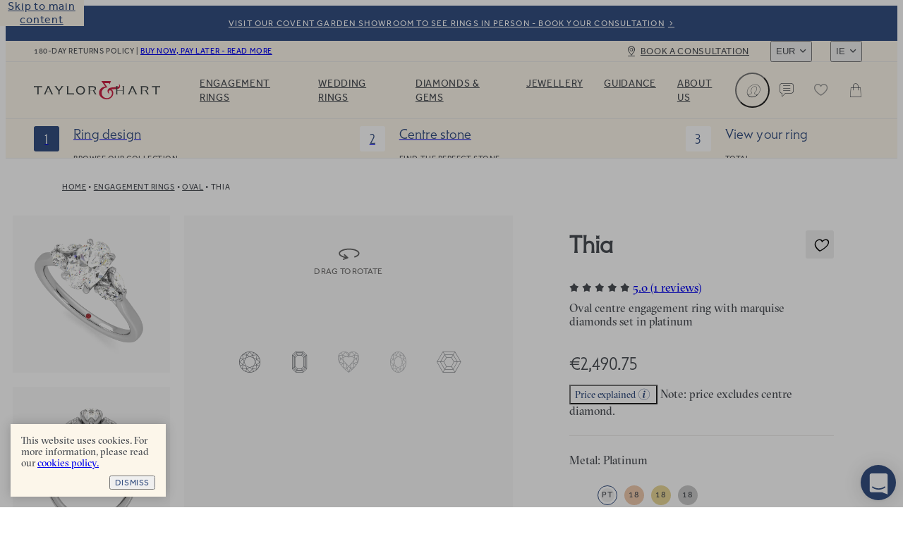

--- FILE ---
content_type: text/html
request_url: https://taylorandhart.com/ie/engagement-rings/thia-platinum-engagement-ring-oval-diamond
body_size: 58924
content:
<!doctype html>
<html  lang="en-ie" >
    <head>
        <meta charset="utf-8" />

        <!-- Start VWO Async SmartCode -->
        <link
            rel="preconnect"
            href="https://dev.visualwebsiteoptimizer.com"
        />
        <script
            type="text/javascript"
            id="vwoCode"
        >
            window._vwo_code || (function() {
            if (!1) {
                return
            }

            var account_id=909995,
            version=2.1,
            settings_tolerance=2000,
            hide_element='body',
            hide_element_style = 'opacity:0 !important;filter:alpha(opacity=0) !important;background:none !important',
            /* DO NOT EDIT BELOW THIS LINE */
            f=false,w=window,d=document,v=d.querySelector('#vwoCode'),cK='_vwo_'+account_id+'_settings',cc={};try{var c=JSON.parse(localStorage.getItem('_vwo_'+account_id+'_config'));cc=c&&typeof c==='object'?c:{}}catch(e){}var stT=cc.stT==='session'?w.sessionStorage:w.localStorage;code={use_existing_jquery:function(){return typeof use_existing_jquery!=='undefined'?use_existing_jquery:undefined},library_tolerance:function(){return typeof library_tolerance!=='undefined'?library_tolerance:undefined},settings_tolerance:function(){return cc.sT||settings_tolerance},hide_element_style:function(){return'{'+(cc.hES||hide_element_style)+'}'},hide_element:function(){if(performance.getEntriesByName('first-contentful-paint')[0]){return''}return typeof cc.hE==='string'?cc.hE:hide_element},getVersion:function(){return version},finish:function(e){if(!f){f=true;var t=d.getElementById('_vis_opt_path_hides');if(t)t.parentNode.removeChild(t);if(e)(new Image).src='https://dev.visualwebsiteoptimizer.com/ee.gif?a='+account_id+e}},finished:function(){return f},addScript:function(e){var t=d.createElement('script');t.type='text/javascript';if(e.src){t.src=e.src}else{t.text=e.text}d.getElementsByTagName('head')[0].appendChild(t)},load:function(e,t){var i=this.getSettings(),n=d.createElement('script'),r=this;t=t||{};if(i){n.textContent=i;d.getElementsByTagName('head')[0].appendChild(n);if(!w.VWO||VWO.caE){stT.removeItem(cK);r.load(e)}}else{var o=new XMLHttpRequest;o.open('GET',e,true);o.withCredentials=!t.dSC;o.responseType=t.responseType||'text';o.onload=function(){if(t.onloadCb){return t.onloadCb(o,e)}if(o.status===200){_vwo_code.addScript({text:o.responseText})}else{_vwo_code.finish('&e=loading_failure:'+e)}};o.onerror=function(){if(t.onerrorCb){return t.onerrorCb(e)}_vwo_code.finish('&e=loading_failure:'+e)};o.send()}},getSettings:function(){try{var e=stT.getItem(cK);if(!e){return}e=JSON.parse(e);if(Date.now()>e.e){stT.removeItem(cK);return}return e.s}catch(e){return}},init:function(){if(d.URL.indexOf('__vwo_disable__')>-1)return;var e=this.settings_tolerance();w._vwo_settings_timer=setTimeout(function(){_vwo_code.finish();stT.removeItem(cK)},e);var t;if(this.hide_element()!=='body'){t=d.createElement('style');var i=this.hide_element(),n=i?i+this.hide_element_style():'',r=d.getElementsByTagName('head')[0];t.setAttribute('id','_vis_opt_path_hides');v&&t.setAttribute('nonce',v.nonce);t.setAttribute('type','text/css');if(t.styleSheet)t.styleSheet.cssText=n;else t.appendChild(d.createTextNode(n));r.appendChild(t)}else{t=d.getElementsByTagName('head')[0];var n=d.createElement('div');n.style.cssText='z-index: 2147483647 !important;position: fixed !important;left: 0 !important;top: 0 !important;width: 100% !important;height: 100% !important;background: white !important;';n.setAttribute('id','_vis_opt_path_hides');n.classList.add('_vis_hide_layer');t.parentNode.insertBefore(n,t.nextSibling)}var o='https://dev.visualwebsiteoptimizer.com/j.php?a='+account_id+'&u='+encodeURIComponent(d.URL)+'&vn='+version;if(w.location.search.indexOf('_vwo_xhr')!==-1){this.addScript({src:o})}else{this.load(o+'&x=true')}}};w._vwo_code=code;code.init();})();
        </script>
        <!-- End VWO Async SmartCode -->

        <script>
            ;((options) => {
                var h,
                    scriptTag,
                    option,
                    apiMessage = 'The Google Maps JavaScript API',
                    GOOGLE = 'google',
                    IMPORTLIB = 'importLibrary',
                    PARAM = '__ib__',
                    doc = document,
                    google = window
                google = google[GOOGLE] || (google[GOOGLE] = {})

                var maps = google.maps || (google.maps = {}),
                    libs = new Set(),
                    searchParams = new URLSearchParams(),
                    init = () =>
                        h ||
                        (h = new Promise(async (resolve, reject) => {
                            await (scriptTag = doc.createElement('script'))

                            searchParams.set('libraries', [...libs] + '')
                            for (option in options)
                                searchParams.set(
                                    option.replace(
                                        /[A-Z]/g,
                                        (t) => '_' + t[0].toLowerCase()
                                    ),
                                    options[option]
                                )
                            searchParams.set(
                                'callback',
                                GOOGLE + '.maps.' + PARAM
                            )

                            scriptTag.src =
                                `https://maps.${GOOGLE}apis.com/maps/api/js?` +
                                searchParams
                            maps[PARAM] = resolve
                            scriptTag.onerror = () =>
                                (h = reject(
                                    Error(apiMessage + ' could not load.')
                                ))
                            scriptTag.nonce =
                                doc.querySelector('script[nonce]')?.nonce || ''
                            doc.head.append(scriptTag)
                        }))

                maps[IMPORTLIB]
                    ? console.warn(
                          apiMessage + ' only loads once. Ignoring:',
                          options
                      )
                    : (maps[IMPORTLIB] = (f, ...n) =>
                          libs.add(f) &&
                          init().then(() => maps[IMPORTLIB](f, ...n)))
            })({
                key: 'AIzaSyAco-SmzFBMFFKSwatZWwIv5Wif7a30nwQ',
                v: 'weekly',
                // Use the 'v' parameter to indicate the version to use (weekly, beta, alpha, etc.).
                // Add other bootstrap parameters as needed, using camel case.
            })
        </script>

        <link
            rel="icon"
            href="/favicon.ico"
        />
        <meta
            name="viewport"
            content="width=device-width, initial-scale=1.0"
        />
        <!-- prettier-ignore -->
        <title>Thia • Platinum Pavé Style Engagement Ring • Taylor &amp; Hart</title>

        <link
            rel="apple-touch-icon"
            sizes="180x180"
            href="/apple-touch-icon.png"
        />
        <link
            rel="icon"
            type="image/png"
            sizes="32x32"
            href="/favicon-32x32.png"
        />
        <link
            rel="icon"
            type="image/png"
            sizes="194x194"
            href="/favicon-194x194.png"
        />
        <link
            rel="icon"
            type="image/png"
            sizes="192x192"
            href="/android-chrome-192x192.png"
        />
        <link
            rel="icon"
            type="image/png"
            sizes="512x512"
            href="/android-chrome-512x512.png"
        />
        <link
            rel="icon"
            type="image/png"
            sizes="16x16"
            href="/favicon-16x16.png"
        />
        <link
            rel="mask-icon"
            href="/safari-pinned-tab.svg"
            color="#34489b"
        />
        <meta
            name="apple-mobile-web-app-title"
            content="T&amp;H"
        />
        <meta
            name="application-name"
            content="T&amp;H"
        />
        <meta
            name="msapplication-TileColor"
            content="#34489b"
        />
        <meta
            name="theme-color"
            content="#ffffff"
        />

        <link
            href="/iphone5_splash.png"
            media="(device-width: 320px) and (device-height: 568px) and (-webkit-device-pixel-ratio: 2)"
            rel="apple-touch-startup-image"
        />
        <link
            href="/iphone6_splash.png"
            media="(device-width: 375px) and (device-height: 667px) and (-webkit-device-pixel-ratio: 2)"
            rel="apple-touch-startup-image"
        />
        <link
            href="/iphoneplus_splash.png"
            media="(device-width: 621px) and (device-height: 1104px) and (-webkit-device-pixel-ratio: 3)"
            rel="apple-touch-startup-image"
        />
        <link
            href="/iphonex_splash.png"
            media="(device-width: 375px) and (device-height: 812px) and (-webkit-device-pixel-ratio: 3)"
            rel="apple-touch-startup-image"
        />
        <link
            href="/iphonexr_splash.png"
            media="(device-width: 414px) and (device-height: 896px) and (-webkit-device-pixel-ratio: 2)"
            rel="apple-touch-startup-image"
        />
        <link
            href="/iphonexsmax_splash.png"
            media="(device-width: 414px) and (device-height: 896px) and (-webkit-device-pixel-ratio: 3)"
            rel="apple-touch-startup-image"
        />
        <link
            href="/ipad_splash.png"
            media="(device-width: 768px) and (device-height: 1024px) and (-webkit-device-pixel-ratio: 2)"
            rel="apple-touch-startup-image"
        />
        <link
            href="/ipadpro1_splash.png"
            media="(device-width: 834px) and (device-height: 1112px) and (-webkit-device-pixel-ratio: 2)"
            rel="apple-touch-startup-image"
        />
        <link
            href="/ipadpro3_splash.png"
            media="(device-width: 834px) and (device-height: 1194px) and (-webkit-device-pixel-ratio: 2)"
            rel="apple-touch-startup-image"
        />
        <link
            href="/ipadpro2_splash.png"
            media="(device-width: 1024px) and (device-height: 1366px) and (-webkit-device-pixel-ratio: 2)"
            rel="apple-touch-startup-image"
        />
      <script type="module" crossorigin src="/assets-new/index-C1BrQ_L1.js"></script>
      <link rel="stylesheet" crossorigin href="/assets-new/index-u0XKO9Mg.css">
    <meta charset="utf-8">
<meta name="viewport" content="width=device-width, initial-scale=1">

<link rel="canonical" href="https://taylorandhart.com/ie/engagement-rings/thia-platinum-engagement-ring-oval-diamond">
<link rel="alternate" hreflang="x-default" href="https://taylorandhart.com/engagement-rings/thia-platinum-engagement-ring-oval-diamond">
<link rel="alternate" hreflang="en-gb" href="https://taylorandhart.com/engagement-rings/thia-platinum-engagement-ring-oval-diamond">
<link rel="alternate" hreflang="en-us" href="https://taylorandhart.com/us/engagement-rings/thia-platinum-engagement-ring-oval-diamond">
<link rel="alternate" hreflang="en-at" href="https://taylorandhart.com/eu/engagement-rings/thia-platinum-engagement-ring-oval-diamond">
<link rel="alternate" hreflang="en-be" href="https://taylorandhart.com/eu/engagement-rings/thia-platinum-engagement-ring-oval-diamond">
<link rel="alternate" hreflang="en-bg" href="https://taylorandhart.com/eu/engagement-rings/thia-platinum-engagement-ring-oval-diamond">
<link rel="alternate" hreflang="en-cy" href="https://taylorandhart.com/eu/engagement-rings/thia-platinum-engagement-ring-oval-diamond">
<link rel="alternate" hreflang="en-cz" href="https://taylorandhart.com/eu/engagement-rings/thia-platinum-engagement-ring-oval-diamond">
<link rel="alternate" hreflang="en-de" href="https://taylorandhart.com/eu/engagement-rings/thia-platinum-engagement-ring-oval-diamond">
<link rel="alternate" hreflang="en-dk" href="https://taylorandhart.com/eu/engagement-rings/thia-platinum-engagement-ring-oval-diamond">
<link rel="alternate" hreflang="en-ee" href="https://taylorandhart.com/eu/engagement-rings/thia-platinum-engagement-ring-oval-diamond">
<link rel="alternate" hreflang="en-es" href="https://taylorandhart.com/eu/engagement-rings/thia-platinum-engagement-ring-oval-diamond">
<link rel="alternate" hreflang="en-fi" href="https://taylorandhart.com/eu/engagement-rings/thia-platinum-engagement-ring-oval-diamond">
<link rel="alternate" hreflang="en-fr" href="https://taylorandhart.com/eu/engagement-rings/thia-platinum-engagement-ring-oval-diamond">
<link rel="alternate" hreflang="en-gr" href="https://taylorandhart.com/eu/engagement-rings/thia-platinum-engagement-ring-oval-diamond">
<link rel="alternate" hreflang="en-hr" href="https://taylorandhart.com/eu/engagement-rings/thia-platinum-engagement-ring-oval-diamond">
<link rel="alternate" hreflang="en-hu" href="https://taylorandhart.com/eu/engagement-rings/thia-platinum-engagement-ring-oval-diamond">
<link rel="alternate" hreflang="en-it" href="https://taylorandhart.com/eu/engagement-rings/thia-platinum-engagement-ring-oval-diamond">
<link rel="alternate" hreflang="en-lt" href="https://taylorandhart.com/eu/engagement-rings/thia-platinum-engagement-ring-oval-diamond">
<link rel="alternate" hreflang="en-lu" href="https://taylorandhart.com/eu/engagement-rings/thia-platinum-engagement-ring-oval-diamond">
<link rel="alternate" hreflang="en-lv" href="https://taylorandhart.com/eu/engagement-rings/thia-platinum-engagement-ring-oval-diamond">
<link rel="alternate" hreflang="en-mt" href="https://taylorandhart.com/eu/engagement-rings/thia-platinum-engagement-ring-oval-diamond">
<link rel="alternate" hreflang="en-nl" href="https://taylorandhart.com/eu/engagement-rings/thia-platinum-engagement-ring-oval-diamond">
<link rel="alternate" hreflang="en-pl" href="https://taylorandhart.com/eu/engagement-rings/thia-platinum-engagement-ring-oval-diamond">
<link rel="alternate" hreflang="en-ro" href="https://taylorandhart.com/eu/engagement-rings/thia-platinum-engagement-ring-oval-diamond">
<link rel="alternate" hreflang="en-se" href="https://taylorandhart.com/eu/engagement-rings/thia-platinum-engagement-ring-oval-diamond">
<link rel="alternate" hreflang="en-si" href="https://taylorandhart.com/eu/engagement-rings/thia-platinum-engagement-ring-oval-diamond">
<link rel="alternate" hreflang="en-sk" href="https://taylorandhart.com/eu/engagement-rings/thia-platinum-engagement-ring-oval-diamond">
<link rel="alternate" hreflang="en-ie" href="https://taylorandhart.com/ie/engagement-rings/thia-platinum-engagement-ring-oval-diamond">
<link rel="alternate" hreflang="en-au" href="https://taylorandhart.com/au/engagement-rings/thia-platinum-engagement-ring-oval-diamond">
<link rel="alternate" hreflang="en-ca" href="https://taylorandhart.com/ca/engagement-rings/thia-platinum-engagement-ring-oval-diamond">
<link rel="alternate" hreflang="en-nz" href="https://taylorandhart.com/nz/engagement-rings/thia-platinum-engagement-ring-oval-diamond">
<meta name="description" content="Oval centre engagement ring with marquise diamonds set in platinum">
<meta name="robots" content="index, follow">
<link rel="preload" href="/assets-new/mail_sent-BA93u0Z4.svg" as="image" type="image/svg+xml" />
<link rel="preload" href="/assets-new/taylor-and-hart-logo-alt-DJLF6C-R.svg" as="image" type="image/svg+xml" />
<link rel="preload" href="/assets-new/TH-Icons-DBH_yfrR.svg" as="image" type="image/svg+xml" />
<link rel="modulepreload" crossorigin href="/assets-new/EngagementRing-ClQSgPCb.js">
<link rel="stylesheet" href="/assets-new/EngagementRing-CYgj7feE.css">
<link rel="modulepreload" crossorigin href="/assets-new/AppFooter-BgZSvgeB.js">
<link rel="stylesheet" href="/assets-new/AppFooter-dS0iR0yL.css">
<link rel="modulepreload" crossorigin href="/assets-new/Image-qeiWLLaL.js">
<link rel="stylesheet" href="/assets-new/Image-D16KZkqR.css">
<link rel="modulepreload" crossorigin href="/assets-new/IntercomLauncher-Bv8oUEmA.js">
<link rel="stylesheet" href="/assets-new/IntercomLauncher-Ca4aO2Qk.css">
<link rel="modulepreload" crossorigin href="/assets-new/TooltipCmsViewer-D1EFL6Jt.js">
<link rel="modulepreload" crossorigin href="/assets-new/PreHeader-BeaJl0BA.js">
<link rel="stylesheet" href="/assets-new/PreHeader-DrWhtBE8.css">
<link rel="modulepreload" crossorigin href="/assets-new/AppHeader-rTpzvXMA.js">
<link rel="stylesheet" href="/assets-new/AppHeader-WCSXhnIw.css">
<link rel="preload" href="/assets-new/taylor-and-hart-logo-t0cCDQkv.svg" as="image" type="image/svg+xml" />
<link rel="modulepreload" crossorigin href="/assets-new/ProgressIndicatorLinear-BNAhrQZm.js">
<link rel="stylesheet" href="/assets-new/ProgressIndicatorLinear-Ben0hLo3.css">
<link rel="modulepreload" crossorigin href="/assets-new/HeaderMenuDesktop-iJ8__LQB.js">
<link rel="stylesheet" href="/assets-new/HeaderMenuDesktop-Du_9oPME.css">
<link rel="modulepreload" crossorigin href="/assets-new/SubMenuSection-B1ZkdQdt.js">
<link rel="stylesheet" href="/assets-new/SubMenuSection-BRJjOgtu.css">
<link rel="modulepreload" crossorigin href="/assets-new/ProductBreadcrumbs-ChJ4uYGc.js">
<link rel="stylesheet" href="/assets-new/ProductBreadcrumbs-D3QPQWzG.css">
<link rel="modulepreload" crossorigin href="/assets-new/Breadcrumbs-DylktCQq.js">
<link rel="stylesheet" href="/assets-new/Breadcrumbs-J5NZ2z-T.css">
<link rel="modulepreload" crossorigin href="/assets-new/PdpAccordion-VMWDFgr0.js">
<link rel="stylesheet" href="/assets-new/PdpAccordion-W3l2OpXm.css">
<link rel="modulepreload" crossorigin href="/assets-new/CarouselScrollIndicator-C0ECTDD_.js">
<link rel="stylesheet" href="/assets-new/CarouselScrollIndicator-Db9TgQme.css">
<link rel="modulepreload" crossorigin href="/assets-new/SaveForLaterButton-UeAQurJm.js">
<link rel="stylesheet" href="/assets-new/SaveForLaterButton-DpYT7Zz9.css">
<link rel="modulepreload" crossorigin href="/assets-new/DeliveryTimeframeExpress-6BnBx59h.js">
<link rel="stylesheet" href="/assets-new/DeliveryTimeframeExpress-B3wLIQBs.css">
<link rel="modulepreload" crossorigin href="/assets-new/ReviewRating-Ct_8EBZY.js">
<link rel="stylesheet" href="/assets-new/ReviewRating-B0tjRVNn.css">
<link rel="modulepreload" crossorigin href="/assets-new/LazyTooltip.vue_vue_type_script_setup_true_lang-tWs7cyw2.js">
<link rel="stylesheet" href="/assets-new/LazyTooltip-wSgdYtI_.css">
<link rel="modulepreload" crossorigin href="/assets-new/AccentGems.vue_vue_type_script_setup_true_lang-jExMaWu3.js">
<link rel="stylesheet" href="/assets-new/AccentGems-oN99puia.css">
<link rel="modulepreload" crossorigin href="/assets-new/ThDialog-CLyAyyCw.js">
<link rel="stylesheet" href="/assets-new/ThDialog-CUyKQpeu.css">
<link rel="modulepreload" crossorigin href="/assets-new/ComponentContent-ByDCByTo.js">
<link rel="stylesheet" href="/assets-new/ComponentContent-DFy0qm1E.css">
<link rel="modulepreload" crossorigin href="/assets-new/CmsBlocks-D0fmTT2G.js">
<link rel="modulepreload" crossorigin href="/assets-new/CmsBlocks.vue_vue_type_script_setup_true_lang-DvL1SM79.js">
<link rel="stylesheet" href="/assets-new/CmsBlocks-CX2JjzoB.css">
<link rel="modulepreload" crossorigin href="/assets-new/Reviews-DYJ47jVn.js">
<link rel="stylesheet" href="/assets-new/Reviews-OiMa1AQt.css">
<link rel="modulepreload" crossorigin href="/assets-new/ThSpacer-DdZzcBLH.js">
<link rel="stylesheet" href="/assets-new/ThSpacer-ls6MUJGu.css">
<link rel="modulepreload" crossorigin href="/assets-new/ComponentTextWithImage-B1bwwj_S.js">
<link rel="stylesheet" href="/assets-new/ComponentTextWithImage-C_6Dlunm.css">
<link rel="modulepreload" crossorigin href="/assets-new/ContentButton-DIWd89cZ.js">
<link rel="stylesheet" href="/assets-new/ContentButton-CkJog_qZ.css">
<link rel="modulepreload" crossorigin href="/assets-new/RelatedProducts-C4n8DFLw.js">
<link rel="stylesheet" href="/assets-new/RelatedProducts-CMW5199K.css">
<link rel="modulepreload" crossorigin href="/assets-new/ProductCard-CcxXEg0n.js">
<link rel="modulepreload" crossorigin href="/assets-new/CardWithImage-bV5db1xg.js">
<link rel="stylesheet" href="/assets-new/CardWithImage-D2D7DIba.css">
<link rel="modulepreload" crossorigin href="/assets-new/ComponentShopWithConfidence-DNjp8jxR.js">
<link rel="stylesheet" href="/assets-new/ComponentShopWithConfidence-DJ4Lq0yu.css">
<link rel="modulepreload" crossorigin href="/assets-new/ComponentRoundedImageContent-HiEIqlZa.js">
<link rel="stylesheet" href="/assets-new/ComponentRoundedImageContent-DzNkG55P.css">
<link rel="modulepreload" crossorigin href="/assets-new/ComponentRoundedImage-CgX35_xA.js">
<link rel="stylesheet" href="/assets-new/ComponentRoundedImage-DaNRCe_E.css">
</head>

    <body  >
        <div id="app" data-server-rendered="true"><div data-v-1e795ea2><!--[--><a href="#main" class="skip-link" tabindex="0" data-v-5604fbd7> Skip to main content </a><a class="menu-item-link pre-header" href="/ie/about-us/contacts" target="_self" data-v-5604fbd7 data-v-a1be0d71 data-v-72ec7b45><!--[--><!--[--><div class="pre-header-content" data-v-a1be0d71>Visit our Covent Garden Showroom to see rings in person - book your consultation</div><div class="curtain" data-v-a1be0d71></div><!--]--><!--]--></a><header class="app-header" style="top:0px;transition:top NaNs var(--timing-function-easing-emphasized);" data-v-5604fbd7 data-v-6fa93278><div class="top-bar" data-v-6fa93278 data-v-67b664be><div class="top-bar-wrapper" data-v-67b664be><div class="top-bar-account" data-v-67b664be><button class="link medium size-14 th-button account" type="button" aria-label="Account" data-v-67b664be style="--v077d1500:var(--green);--v9f8464d4:var(--blue);--v20fd294c:var(--white);--v0f48b85e:var(--blue);--v66829340:var(--green);" data-v-42c7868d><i class="icon icon-leading" data-v-42c7868d style="--effa653c:var(--icon-profile);" data-v-977812cd></i><!--[-->Login<!--]--><!----></button></div><div class="site-wide-message" data-v-67b664be>180-day returns policy <span data-v-67b664be> | </span><a href="/ie/about-us/payment-options" class="menu-item-link" target="_self" data-v-67b664be data-v-72ec7b45><!--[--><!--[-->Buy now, pay later - read more<!--]--><!--]--></a></div><a class="menu-item-link book-a-consultation" href="/ie/about-us/contacts" target="_self" data-v-67b664be data-v-72ec7b45><!--[--><!--[-->Book a consultation<!--]--><!--]--></a><div class="switchers" data-v-67b664be><div class="up menu-drop-down menu-drop-down currency-switcher" data-v-67b664be data-v-23ae3bdc data-v-e0f4b47b><button class="menu-button" tabindex="0" data-v-e0f4b47b>EUR</button><!----></div><div class="up menu-drop-down menu-drop-down region-switcher" data-v-67b664be data-v-0c9b38c2 data-v-e0f4b47b><button class="menu-button" tabindex="0" data-v-e0f4b47b>IE</button><!----></div></div></div></div><div class="header-content" data-v-6fa93278><!----><a class="logo" href="/ie" replace="false" data-v-6fa93278 data-v-72ec7b45><!--[-->Taylor &amp; Hart<!--]--></a><nav class="header-menu" data-allow-mismatch data-v-6fa93278 data-v-4d1ebd6e><div class="header-menu-mobile-wrapper" data-v-4d1ebd6e><!----></div><ol class="main-menu-list" data-v-4d1ebd6e data-v-690e7cca><!--[--><!--[--><li class="main-menu-item" data-v-690e7cca><a href="/ie/engagement-rings" class="header-link main-menu-item-link" target="_self" aria-haspopup="true" data-v-690e7cca data-v-72ec7b45><!--[--><!--[-->Engagement Rings<!--]--><!--]--></a><div class="sub-menu" aria-label="submenu" data-v-690e7cca><div class="sub-menu-container" data-v-690e7cca><!----><div class="sub-menu-sections" data-v-690e7cca><!--[--><div class="sub-menu-section" data-v-690e7cca data-v-2607e209><!----><ul class="list" data-v-2607e209><!--[--><li class="large item" data-v-2607e209><a href="/ie/engagement-rings" class="header-link link" target="_self" data-v-2607e209 data-v-72ec7b45><!--[--><!--[--><!----><!----><span class="item-title" data-v-2607e209>Engagement rings</span><!--]--><!--]--></a></li><li class="normal item" data-v-2607e209><a href="/ie/engagement-rings" class="header-link link" target="_self" data-v-2607e209 data-v-72ec7b45><!--[--><!--[--><!----><!----><span class="item-title" data-v-2607e209>Browse Our Collection</span><!--]--><!--]--></a></li><li class="normal item" data-v-2607e209><a class="header-link link" href="/ie/custom-engagement-rings" target="_self" data-v-2607e209 data-v-72ec7b45><!--[--><!--[--><!----><!----><span class="item-title" data-v-2607e209>Design a Custom Ring</span><!--]--><!--]--></a></li><li class="normal item" data-v-2607e209><a href="/ie/ready-to-go" class="header-link link" target="_self" data-v-2607e209 data-v-72ec7b45><!--[--><!--[--><!----><!----><span class="item-title" data-v-2607e209>Quick shipping rings</span><!--]--><!--]--></a></li><li class="normal item" data-v-2607e209><a href="/ie/top-ten-engagement-rings" class="header-link link" target="_self" data-v-2607e209 data-v-72ec7b45><!--[--><!--[--><!----><!----><span class="item-title" data-v-2607e209>Top ten designs</span><!--]--><!--]--></a></li><li class="normal item" data-v-2607e209><a href="/ie/about-us/customer-reviews" class="header-link link" target="_self" data-v-2607e209 data-v-72ec7b45><!--[--><!--[--><!----><!----><span class="item-title" data-v-2607e209>Reviews</span><!--]--><!--]--></a></li><!--]--></ul></div><div class="sub-menu-section" data-v-690e7cca data-v-2607e209><span class="title" data-v-2607e209>By Metal</span><ul class="list" data-v-2607e209><!--[--><li class="with-icon normal item" data-v-2607e209><a href="/ie/engagement-rings/platinum" class="header-link link" target="_self" data-v-2607e209 data-v-72ec7b45><!--[--><!--[--><!----><div class="icon" data-v-2607e209><picture class="component-image" data-v-2607e209 data-v-4732c0d6><!--[--><source srcset="https://taylorandhart.com/cms-media/2022/10/metal-platinum.svg 1x, https://taylorandhart.com/cms-media/2022/10/metal-platinum.svg 2x" type="image/svg+xml" data-v-4732c0d6><!--]--><img alt="Platinum" class="contain image" loading="lazy" src="https://taylorandhart.com/cms-media/2022/10/metal-platinum.svg" data-v-4732c0d6></picture></div><span class="item-title" data-v-2607e209>Platinum</span><!--]--><!--]--></a></li><li class="with-icon normal item" data-v-2607e209><a href="/ie/engagement-rings/18k-yellow-gold" class="header-link link" target="_self" data-v-2607e209 data-v-72ec7b45><!--[--><!--[--><!----><div class="icon" data-v-2607e209><picture class="component-image" data-v-2607e209 data-v-4732c0d6><!--[--><source srcset="https://taylorandhart.com/cms-media/2022/10/metal-yellow-gold.svg 1x, https://taylorandhart.com/cms-media/2022/10/metal-yellow-gold.svg 2x" type="image/svg+xml" data-v-4732c0d6><!--]--><img alt="Yellow Gold" class="contain image" loading="lazy" src="https://taylorandhart.com/cms-media/2022/10/metal-yellow-gold.svg" data-v-4732c0d6></picture></div><span class="item-title" data-v-2607e209>Yellow Gold</span><!--]--><!--]--></a></li><li class="with-icon normal item" data-v-2607e209><a href="/ie/engagement-rings/18k-rose-gold" class="header-link link" target="_self" data-v-2607e209 data-v-72ec7b45><!--[--><!--[--><!----><div class="icon" data-v-2607e209><picture class="component-image" data-v-2607e209 data-v-4732c0d6><!--[--><source srcset="https://taylorandhart.com/cms-media/2022/10/metal-rose-gold.svg 1x, https://taylorandhart.com/cms-media/2022/10/metal-rose-gold.svg 2x" type="image/svg+xml" data-v-4732c0d6><!--]--><img alt="metal rose gold" class="contain image" loading="lazy" src="https://taylorandhart.com/cms-media/2022/10/metal-rose-gold.svg" data-v-4732c0d6></picture></div><span class="item-title" data-v-2607e209>Rose Gold </span><!--]--><!--]--></a></li><li class="with-icon normal item" data-v-2607e209><a href="/ie/engagement-rings/18k-white-gold" class="header-link link" target="_self" data-v-2607e209 data-v-72ec7b45><!--[--><!--[--><!----><div class="icon" data-v-2607e209><picture class="component-image" data-v-2607e209 data-v-4732c0d6><!--[--><source srcset="https://taylorandhart.com/cms-media/2022/10/metal-white-gold.svg 1x, https://taylorandhart.com/cms-media/2022/10/metal-white-gold.svg 2x" type="image/svg+xml" data-v-4732c0d6><!--]--><img alt="metal white gold" class="contain image" loading="lazy" src="https://taylorandhart.com/cms-media/2022/10/metal-white-gold.svg" data-v-4732c0d6></picture></div><span class="item-title" data-v-2607e209>White Gold</span><!--]--><!--]--></a></li><!--]--></ul></div><div class="sub-menu-section" data-v-690e7cca data-v-2607e209><span class="title" data-v-2607e209>By Shape</span><ul class="list" data-v-2607e209><!--[--><li class="with-icon normal item" data-v-2607e209><a href="/ie/engagement-rings/all-metals/all-ring-styles/oval" class="header-link link" target="_self" data-v-2607e209 data-v-72ec7b45><!--[--><!--[--><!----><div class="icon" data-v-2607e209><picture class="component-image" data-v-2607e209 data-v-4732c0d6><!--[--><source srcset="https://taylorandhart.com/cms-media/2023/01/shape-oval.svg 1x, https://taylorandhart.com/cms-media/2023/01/shape-oval.svg 2x" type="image/svg+xml" data-v-4732c0d6><!--]--><img alt="shape oval 2" class="contain image" loading="lazy" src="https://taylorandhart.com/cms-media/2023/01/shape-oval.svg" data-v-4732c0d6></picture></div><span class="item-title" data-v-2607e209>Oval</span><!--]--><!--]--></a></li><li class="with-icon normal item" data-v-2607e209><a href="/ie/engagement-rings/all-metals/all-ring-styles/marquise" class="header-link link" target="_self" data-v-2607e209 data-v-72ec7b45><!--[--><!--[--><!----><div class="icon" data-v-2607e209><picture class="component-image" data-v-2607e209 data-v-4732c0d6><!--[--><source srcset="https://taylorandhart.com/cms-media/2023/01/shape-marquise.svg 1x, https://taylorandhart.com/cms-media/2023/01/shape-marquise.svg 2x" type="image/svg+xml" data-v-4732c0d6><!--]--><img alt="shape marquise 2" class="contain image" loading="lazy" src="https://taylorandhart.com/cms-media/2023/01/shape-marquise.svg" data-v-4732c0d6></picture></div><span class="item-title" data-v-2607e209>Мarquise</span><!--]--><!--]--></a></li><li class="with-icon normal item" data-v-2607e209><a href="/ie/engagement-rings/all-metals/all-ring-styles/round" class="header-link link" target="_self" data-v-2607e209 data-v-72ec7b45><!--[--><!--[--><!----><div class="icon" data-v-2607e209><picture class="component-image" data-v-2607e209 data-v-4732c0d6><!--[--><source srcset="https://taylorandhart.com/cms-media/2023/01/shape-round.svg 1x, https://taylorandhart.com/cms-media/2023/01/shape-round.svg 2x" type="image/svg+xml" data-v-4732c0d6><!--]--><img alt="shape round 2" class="contain image" loading="lazy" src="https://taylorandhart.com/cms-media/2023/01/shape-round.svg" data-v-4732c0d6></picture></div><span class="item-title" data-v-2607e209>Round</span><!--]--><!--]--></a></li><li class="with-icon normal item" data-v-2607e209><a href="/ie/engagement-rings/all-metals/all-ring-styles/princess" class="header-link link" target="_self" data-v-2607e209 data-v-72ec7b45><!--[--><!--[--><!----><div class="icon" data-v-2607e209><picture class="component-image" data-v-2607e209 data-v-4732c0d6><!--[--><source srcset="https://taylorandhart.com/cms-media/2023/01/shape-princess.svg 1x, https://taylorandhart.com/cms-media/2023/01/shape-princess.svg 2x" type="image/svg+xml" data-v-4732c0d6><!--]--><img alt="shape princess 2" class="contain image" loading="lazy" src="https://taylorandhart.com/cms-media/2023/01/shape-princess.svg" data-v-4732c0d6></picture></div><span class="item-title" data-v-2607e209>Princess</span><!--]--><!--]--></a></li><li class="with-icon normal item" data-v-2607e209><a href="/ie/engagement-rings/all-metals/all-ring-styles/pear" class="header-link link" target="_self" data-v-2607e209 data-v-72ec7b45><!--[--><!--[--><!----><div class="icon" data-v-2607e209><picture class="component-image" data-v-2607e209 data-v-4732c0d6><!--[--><source srcset="https://taylorandhart.com/cms-media/2023/01/pear-up.svg 1x, https://taylorandhart.com/cms-media/2023/01/pear-up.svg 2x" type="image/svg+xml" data-v-4732c0d6><!--]--><img alt="Pear" class="contain image" loading="lazy" src="https://taylorandhart.com/cms-media/2023/01/pear-up.svg" data-v-4732c0d6></picture></div><span class="item-title" data-v-2607e209>Pear</span><!--]--><!--]--></a></li><li class="with-icon normal item" data-v-2607e209><a href="/ie/engagement-rings/all-metals/all-ring-styles/emerald" class="header-link link" target="_self" data-v-2607e209 data-v-72ec7b45><!--[--><!--[--><!----><div class="icon" data-v-2607e209><picture class="component-image" data-v-2607e209 data-v-4732c0d6><!--[--><source srcset="https://taylorandhart.com/cms-media/2022/10/shape-emerald.svg 1x, https://taylorandhart.com/cms-media/2022/10/shape-emerald.svg 2x" type="image/svg+xml" data-v-4732c0d6><!--]--><img alt="Emerald" class="contain image" loading="lazy" src="https://taylorandhart.com/cms-media/2022/10/shape-emerald.svg" data-v-4732c0d6></picture></div><span class="item-title" data-v-2607e209>Emerald</span><!--]--><!--]--></a></li><li class="with-icon normal item" data-v-2607e209><a href="/ie/engagement-rings/all-metals/all-ring-styles/heart" class="header-link link" target="_self" data-v-2607e209 data-v-72ec7b45><!--[--><!--[--><!----><div class="icon" data-v-2607e209><picture class="component-image" data-v-2607e209 data-v-4732c0d6><!--[--><source srcset="https://taylorandhart.com/cms-media/2022/10/shape-heart.svg 1x, https://taylorandhart.com/cms-media/2022/10/shape-heart.svg 2x" type="image/svg+xml" data-v-4732c0d6><!--]--><img alt="Heart" class="contain image" loading="lazy" src="https://taylorandhart.com/cms-media/2022/10/shape-heart.svg" data-v-4732c0d6></picture></div><span class="item-title" data-v-2607e209>Heart</span><!--]--><!--]--></a></li><li class="with-icon normal item" data-v-2607e209><a href="/ie/engagement-rings/all-metals/all-ring-styles/cushion" class="header-link link" target="_self" data-v-2607e209 data-v-72ec7b45><!--[--><!--[--><!----><div class="icon" data-v-2607e209><picture class="component-image" data-v-2607e209 data-v-4732c0d6><!--[--><source srcset="https://taylorandhart.com/cms-media/2022/10/shape-cushion.svg 1x, https://taylorandhart.com/cms-media/2022/10/shape-cushion.svg 2x" type="image/svg+xml" data-v-4732c0d6><!--]--><img alt="Cushion" class="contain image" loading="lazy" src="https://taylorandhart.com/cms-media/2022/10/shape-cushion.svg" data-v-4732c0d6></picture></div><span class="item-title" data-v-2607e209>Cushion</span><!--]--><!--]--></a></li><li class="with-icon normal item" data-v-2607e209><a href="/ie/engagement-rings/all-metals/all-ring-styles/asscher" class="header-link link" target="_self" data-v-2607e209 data-v-72ec7b45><!--[--><!--[--><!----><div class="icon" data-v-2607e209><picture class="component-image" data-v-2607e209 data-v-4732c0d6><!--[--><source srcset="https://taylorandhart.com/cms-media/2022/10/shape-asscher.svg 1x, https://taylorandhart.com/cms-media/2022/10/shape-asscher.svg 2x" type="image/svg+xml" data-v-4732c0d6><!--]--><img alt="Asscher" class="contain image" loading="lazy" src="https://taylorandhart.com/cms-media/2022/10/shape-asscher.svg" data-v-4732c0d6></picture></div><span class="item-title" data-v-2607e209>Asscher</span><!--]--><!--]--></a></li><li class="with-icon normal item" data-v-2607e209><a href="/ie/engagement-rings/all-metals/all-ring-styles/radiant" class="header-link link" target="_self" data-v-2607e209 data-v-72ec7b45><!--[--><!--[--><!----><div class="icon" data-v-2607e209><picture class="component-image" data-v-2607e209 data-v-4732c0d6><!--[--><source srcset="https://taylorandhart.com/cms-media/2022/10/shape-radiant.svg 1x, https://taylorandhart.com/cms-media/2022/10/shape-radiant.svg 2x" type="image/svg+xml" data-v-4732c0d6><!--]--><img alt="Radiant" class="contain image" loading="lazy" src="https://taylorandhart.com/cms-media/2022/10/shape-radiant.svg" data-v-4732c0d6></picture></div><span class="item-title" data-v-2607e209>Radiant</span><!--]--><!--]--></a></li><li class="with-icon normal item" data-v-2607e209><a href="/ie/engagement-rings/all-metals/all-ring-styles/hexagonal" class="header-link link" target="_self" data-v-2607e209 data-v-72ec7b45><!--[--><!--[--><!----><div class="icon" data-v-2607e209><picture class="component-image" data-v-2607e209 data-v-4732c0d6><!--[--><source srcset="https://taylorandhart.com/cms-media/2022/10/shape-hexagonal.svg 1x, https://taylorandhart.com/cms-media/2022/10/shape-hexagonal.svg 2x" type="image/svg+xml" data-v-4732c0d6><!--]--><img alt="Hexagonal" class="contain image" loading="lazy" src="https://taylorandhart.com/cms-media/2022/10/shape-hexagonal.svg" data-v-4732c0d6></picture></div><span class="item-title" data-v-2607e209>Hexagonal</span><!--]--><!--]--></a></li><!--]--></ul></div><div class="sub-menu-section" data-v-690e7cca data-v-2607e209><span class="title" data-v-2607e209>By Design</span><ul class="list" data-v-2607e209><!--[--><li class="with-icon normal item" data-v-2607e209><a href="/ie/engagement-rings/all-metals/solitaire" class="header-link link" target="_self" data-v-2607e209 data-v-72ec7b45><!--[--><!--[--><!----><div class="icon" data-v-2607e209><picture class="component-image" data-v-2607e209 data-v-4732c0d6><!--[--><source srcset="https://taylorandhart.com/cms-media/2023/01/Classic_1.svg 1x, https://taylorandhart.com/cms-media/2023/01/Classic_1.svg 2x" type="image/svg+xml" data-v-4732c0d6><!--]--><img alt="classic_1" class="contain image" loading="lazy" src="https://taylorandhart.com/cms-media/2023/01/Classic_1.svg" data-v-4732c0d6></picture></div><span class="item-title" data-v-2607e209>Solitaire</span><!--]--><!--]--></a></li><li class="with-icon normal item" data-v-2607e209><a href="/ie/engagement-rings/all-metals/halo" class="header-link link" target="_self" data-v-2607e209 data-v-72ec7b45><!--[--><!--[--><!----><div class="icon" data-v-2607e209><picture class="component-image" data-v-2607e209 data-v-4732c0d6><!--[--><source srcset="https://taylorandhart.com/cms-media/2023/01/Halo-1.svg 1x, https://taylorandhart.com/cms-media/2023/01/Halo-1.svg 2x" type="image/svg+xml" data-v-4732c0d6><!--]--><img alt="halo 2" class="contain image" loading="lazy" src="https://taylorandhart.com/cms-media/2023/01/Halo-1.svg" data-v-4732c0d6></picture></div><span class="item-title" data-v-2607e209>Halo</span><!--]--><!--]--></a></li><li class="with-icon normal item" data-v-2607e209><a href="/ie/engagement-rings/all-metals/pave" class="header-link link" target="_self" data-v-2607e209 data-v-72ec7b45><!--[--><!--[--><!----><div class="icon" data-v-2607e209><picture class="component-image" data-v-2607e209 data-v-4732c0d6><!--[--><source srcset="https://taylorandhart.com/cms-media/2023/01/Pave-1.svg 1x, https://taylorandhart.com/cms-media/2023/01/Pave-1.svg 2x" type="image/svg+xml" data-v-4732c0d6><!--]--><img alt="pave 2" class="contain image" loading="lazy" src="https://taylorandhart.com/cms-media/2023/01/Pave-1.svg" data-v-4732c0d6></picture></div><span class="item-title" data-v-2607e209>Pave</span><!--]--><!--]--></a></li><li class="with-icon normal item" data-v-2607e209><a href="/ie/engagement-rings/all-metals/trilogy" class="header-link link" target="_self" data-v-2607e209 data-v-72ec7b45><!--[--><!--[--><!----><div class="icon" data-v-2607e209><picture class="component-image" data-v-2607e209 data-v-4732c0d6><!--[--><source srcset="https://taylorandhart.com/cms-media/2023/01/Trilogy-1.svg 1x, https://taylorandhart.com/cms-media/2023/01/Trilogy-1.svg 2x" type="image/svg+xml" data-v-4732c0d6><!--]--><img alt="trilogy 2" class="contain image" loading="lazy" src="https://taylorandhart.com/cms-media/2023/01/Trilogy-1.svg" data-v-4732c0d6></picture></div><span class="item-title" data-v-2607e209>Three stone </span><!--]--><!--]--></a></li><li class="with-icon normal item" data-v-2607e209><a href="/ie/engagement-rings/all-metals/toi_moi" class="header-link link" target="_self" data-v-2607e209 data-v-72ec7b45><!--[--><!--[--><!----><div class="icon" data-v-2607e209><picture class="component-image" data-v-2607e209 data-v-4732c0d6><!--[--><source srcset="https://taylorandhart.com/cms-media/2023/01/toi-et-moi.svg 1x, https://taylorandhart.com/cms-media/2023/01/toi-et-moi.svg 2x" type="image/svg+xml" data-v-4732c0d6><!--]--><img alt="toi et moi" class="contain image" loading="lazy" src="https://taylorandhart.com/cms-media/2023/01/toi-et-moi.svg" data-v-4732c0d6></picture></div><span class="item-title" data-v-2607e209>Toi et Moi </span><!--]--><!--]--></a></li><li class="with-icon normal item" data-v-2607e209><a href="/ie/engagement-rings/all-metals/gemstone_sides" class="header-link link" target="_self" data-v-2607e209 data-v-72ec7b45><!--[--><!--[--><!----><div class="icon" data-v-2607e209><picture class="component-image" data-v-2607e209 data-v-4732c0d6><!--[--><source srcset="https://taylorandhart.com/cms-media/2023/01/Colourful_1.svg 1x, https://taylorandhart.com/cms-media/2023/01/Colourful_1.svg 2x" type="image/svg+xml" data-v-4732c0d6><!--]--><img alt="colourful_1" class="contain image" loading="lazy" src="https://taylorandhart.com/cms-media/2023/01/Colourful_1.svg" data-v-4732c0d6></picture></div><span class="item-title" data-v-2607e209>colourful side gemstones</span><!--]--><!--]--></a></li><li class="with-icon normal item" data-v-2607e209><a href="/ie/engagement-rings/all-metals/all-ring-styles/all-shapes/floral" class="header-link link" target="_self" data-v-2607e209 data-v-72ec7b45><!--[--><!--[--><!----><div class="icon" data-v-2607e209><picture class="component-image" data-v-2607e209 data-v-4732c0d6><!--[--><source srcset="https://taylorandhart.com/cms-media/2023/01/Floral_1.svg 1x, https://taylorandhart.com/cms-media/2023/01/Floral_1.svg 2x" type="image/svg+xml" data-v-4732c0d6><!--]--><img alt="floral_1" class="contain image" loading="lazy" src="https://taylorandhart.com/cms-media/2023/01/Floral_1.svg" data-v-4732c0d6></picture></div><span class="item-title" data-v-2607e209>Floral </span><!--]--><!--]--></a></li><li class="with-icon normal item" data-v-2607e209><a href="/ie/engagement-rings/all-metals/all-ring-styles/all-shapes/vintage" class="header-link link" target="_self" data-v-2607e209 data-v-72ec7b45><!--[--><!--[--><!----><div class="icon" data-v-2607e209><picture class="component-image" data-v-2607e209 data-v-4732c0d6><!--[--><source srcset="https://taylorandhart.com/cms-media/2023/01/Vintage.svg 1x, https://taylorandhart.com/cms-media/2023/01/Vintage.svg 2x" type="image/svg+xml" data-v-4732c0d6><!--]--><img alt="vintage" class="contain image" loading="lazy" src="https://taylorandhart.com/cms-media/2023/01/Vintage.svg" data-v-4732c0d6></picture></div><span class="item-title" data-v-2607e209>Vintage</span><!--]--><!--]--></a></li><li class="with-icon normal item" data-v-2607e209><a href="/ie/engagement-rings/all-metals/all-ring-styles/all-shapes/art_deco" class="header-link link" target="_self" data-v-2607e209 data-v-72ec7b45><!--[--><!--[--><!----><div class="icon" data-v-2607e209><picture class="component-image" data-v-2607e209 data-v-4732c0d6><!--[--><source srcset="https://taylorandhart.com/cms-media/2023/01/Art_Deco.svg 1x, https://taylorandhart.com/cms-media/2023/01/Art_Deco.svg 2x" type="image/svg+xml" data-v-4732c0d6><!--]--><img alt="art_deco" class="contain image" loading="lazy" src="https://taylorandhart.com/cms-media/2023/01/Art_Deco.svg" data-v-4732c0d6></picture></div><span class="item-title" data-v-2607e209>Art Deco </span><!--]--><!--]--></a></li><li class="with-icon normal item" data-v-2607e209><a href="/ie/engagement-rings/all-metals/all-ring-styles/all-shapes/unique" class="header-link link" target="_self" data-v-2607e209 data-v-72ec7b45><!--[--><!--[--><!----><div class="icon" data-v-2607e209><picture class="component-image" data-v-2607e209 data-v-4732c0d6><!--[--><source srcset="https://taylorandhart.com/cms-media/2023/01/Unique_1.svg 1x, https://taylorandhart.com/cms-media/2023/01/Unique_1.svg 2x" type="image/svg+xml" data-v-4732c0d6><!--]--><img alt="unique_1" class="contain image" loading="lazy" src="https://taylorandhart.com/cms-media/2023/01/Unique_1.svg" data-v-4732c0d6></picture></div><span class="item-title" data-v-2607e209>Unique</span><!--]--><!--]--></a></li><li class="with-icon normal item" data-v-2607e209><a href="/ie/engagement-rings/all-metals/all-ring-styles/all-shapes/hidden_halo" class="header-link link" target="_self" data-v-2607e209 data-v-72ec7b45><!--[--><!--[--><!----><div class="icon" data-v-2607e209><picture class="component-image" data-v-2607e209 data-v-4732c0d6><!--[--><source srcset="https://taylorandhart.com/cms-media/2023/01/Halo-2.svg 1x, https://taylorandhart.com/cms-media/2023/01/Halo-2.svg 2x" type="image/svg+xml" data-v-4732c0d6><!--]--><img alt="halo 3" class="contain image" loading="lazy" src="https://taylorandhart.com/cms-media/2023/01/Halo-2.svg" data-v-4732c0d6></picture></div><span class="item-title" data-v-2607e209>Hidden halo</span><!--]--><!--]--></a></li><!--]--></ul></div><!--]--></div><!----></div></div></li><!--]--><!--[--><!----><!--]--><!--[--><li class="main-menu-item" data-v-690e7cca><a href="/ie/wedding-rings" class="header-link main-menu-item-link" target="_self" aria-haspopup="true" data-v-690e7cca data-v-72ec7b45><!--[--><!--[-->Wedding Rings<!--]--><!--]--></a><div class="sub-menu" aria-label="submenu" data-v-690e7cca><div class="sub-menu-container" data-v-690e7cca><!----><div class="sub-menu-sections" data-v-690e7cca><!--[--><div class="sub-menu-section" data-v-690e7cca data-v-2607e209><!----><ul class="list" data-v-2607e209><!--[--><li class="large item" data-v-2607e209><a href="/ie/wedding-rings" class="header-link link" target="_self" data-v-2607e209 data-v-72ec7b45><!--[--><!--[--><!----><!----><span class="item-title" data-v-2607e209>Wedding &amp; Eternity Rings</span><!--]--><!--]--></a></li><li class="normal item" data-v-2607e209><a href="/ie/wedding-rings" class="header-link link" target="_self" data-v-2607e209 data-v-72ec7b45><!--[--><!--[--><!----><!----><span class="item-title" data-v-2607e209>Browse Our Collection</span><!--]--><!--]--></a></li><li class="normal item" data-v-2607e209><a href="/ie/wedding-rings/custom-wedding-rings" class="header-link link" target="_self" data-v-2607e209 data-v-72ec7b45><!--[--><!--[--><!----><!----><span class="item-title" data-v-2607e209>Design A Custom Ring</span><!--]--><!--]--></a></li><li class="normal item" data-v-2607e209><a href="/ie/ring-guidance/anniversary-rings" class="header-link link" target="_self" data-v-2607e209 data-v-72ec7b45><!--[--><!--[--><!----><!----><span class="item-title" data-v-2607e209>Anniversary Rings</span><!--]--><!--]--></a></li><li class="normal item" data-v-2607e209><a href="/ie/engagement-rings/bridal-ring-sets" class="header-link link" target="_self" data-v-2607e209 data-v-72ec7b45><!--[--><!--[--><!----><!----><span class="item-title" data-v-2607e209>Bridal Sets</span><!--]--><!--]--></a></li><li class="normal item" data-v-2607e209><a href="/ie/ten-most-popular-wedding-ring-designs" class="header-link link" target="_self" data-v-2607e209 data-v-72ec7b45><!--[--><!--[--><!----><!----><span class="item-title" data-v-2607e209>Top Ten Designs</span><!--]--><!--]--></a></li><li class="normal item" data-v-2607e209><a href="/ie/proposal-rings" class="header-link link" target="_self" data-v-2607e209 data-v-72ec7b45><!--[--><!--[--><!----><!----><span class="item-title" data-v-2607e209>Proposal Rings</span><!--]--><!--]--></a></li><!--]--></ul></div><div class="sub-menu-section" data-v-690e7cca data-v-2607e209><!----><ul class="list" data-v-2607e209><!--[--><li class="large item" data-v-2607e209><a href="/ie/wedding-rings/ladies" class="header-link link" target="_self" data-v-2607e209 data-v-72ec7b45><!--[--><!--[--><!----><!----><span class="item-title" data-v-2607e209>ladies wedding rings</span><!--]--><!--]--></a></li><li class="large item" data-v-2607e209><a href="/ie/wedding-rings/mens" class="header-link link" target="_self" data-v-2607e209 data-v-72ec7b45><!--[--><!--[--><!----><!----><span class="item-title" data-v-2607e209>Mens Wedding Rings</span><!--]--><!--]--></a></li><!--]--></ul></div><div class="sub-menu-section" data-v-690e7cca data-v-2607e209><span class="title" data-v-2607e209>By metal</span><ul class="list" data-v-2607e209><!--[--><li class="with-icon normal item" data-v-2607e209><a href="/ie/wedding-rings/all-categories/platinum" class="header-link link" target="_self" data-v-2607e209 data-v-72ec7b45><!--[--><!--[--><!----><div class="icon" data-v-2607e209><picture class="component-image" data-v-2607e209 data-v-4732c0d6><!--[--><source srcset="https://taylorandhart.com/cms-media/2023/01/metal-platinum.svg 1x, https://taylorandhart.com/cms-media/2023/01/metal-platinum.svg 2x" type="image/svg+xml" data-v-4732c0d6><!--]--><img alt="metal platinum 2" class="contain image" loading="lazy" src="https://taylorandhart.com/cms-media/2023/01/metal-platinum.svg" data-v-4732c0d6></picture></div><span class="item-title" data-v-2607e209>platinum</span><!--]--><!--]--></a></li><li class="with-icon normal item" data-v-2607e209><a href="/ie/wedding-rings/all-categories/18k-yellow-gold" class="header-link link" target="_self" data-v-2607e209 data-v-72ec7b45><!--[--><!--[--><!----><div class="icon" data-v-2607e209><picture class="component-image" data-v-2607e209 data-v-4732c0d6><!--[--><source srcset="https://taylorandhart.com/cms-media/2023/01/metal-yellow-gold.svg 1x, https://taylorandhart.com/cms-media/2023/01/metal-yellow-gold.svg 2x" type="image/svg+xml" data-v-4732c0d6><!--]--><img alt="metal yellow gold 2" class="contain image" loading="lazy" src="https://taylorandhart.com/cms-media/2023/01/metal-yellow-gold.svg" data-v-4732c0d6></picture></div><span class="item-title" data-v-2607e209>Yellow gold</span><!--]--><!--]--></a></li><li class="with-icon normal item" data-v-2607e209><a href="/ie/wedding-rings/all-categories/18k-rose-gold" class="header-link link" target="_self" data-v-2607e209 data-v-72ec7b45><!--[--><!--[--><!----><div class="icon" data-v-2607e209><picture class="component-image" data-v-2607e209 data-v-4732c0d6><!--[--><source srcset="https://taylorandhart.com/cms-media/2023/01/metal-rose-gold.svg 1x, https://taylorandhart.com/cms-media/2023/01/metal-rose-gold.svg 2x" type="image/svg+xml" data-v-4732c0d6><!--]--><img alt="metal rose gold 2" class="contain image" loading="lazy" src="https://taylorandhart.com/cms-media/2023/01/metal-rose-gold.svg" data-v-4732c0d6></picture></div><span class="item-title" data-v-2607e209>Rose gold</span><!--]--><!--]--></a></li><li class="with-icon normal item" data-v-2607e209><a href="/ie/wedding-rings/all-categories/18k-white-gold" class="header-link link" target="_self" data-v-2607e209 data-v-72ec7b45><!--[--><!--[--><!----><div class="icon" data-v-2607e209><picture class="component-image" data-v-2607e209 data-v-4732c0d6><!--[--><source srcset="https://taylorandhart.com/cms-media/2023/01/metal-white-gold.svg 1x, https://taylorandhart.com/cms-media/2023/01/metal-white-gold.svg 2x" type="image/svg+xml" data-v-4732c0d6><!--]--><img alt="metal white gold 2" class="contain image" loading="lazy" src="https://taylorandhart.com/cms-media/2023/01/metal-white-gold.svg" data-v-4732c0d6></picture></div><span class="item-title" data-v-2607e209>White gold</span><!--]--><!--]--></a></li><!--]--></ul></div><div class="sub-menu-section" data-v-690e7cca data-v-2607e209><span class="title" data-v-2607e209>By ring style</span><ul class="list" data-v-2607e209><!--[--><li class="with-icon normal item" data-v-2607e209><a href="/ie/wedding-rings/all-categories/all-metals/plain" class="header-link link" target="_self" data-v-2607e209 data-v-72ec7b45><!--[--><!--[--><!----><div class="icon" data-v-2607e209><picture class="component-image" data-v-2607e209 data-v-4732c0d6><!--[--><source srcset="https://taylorandhart.com/cms-media/2023/01/M_Plain-1.large.png.webp 1x, https://taylorandhart.com/cms-media/2023/01/M_Plain-1.largex2.png.webp 2x" type="image/webp" data-v-4732c0d6><source srcset="https://taylorandhart.com/cms-media/2023/01/M_Plain-1.large.png 1x, https://taylorandhart.com/cms-media/2023/01/M_Plain-1.largex2.png 2x" type="image/png" data-v-4732c0d6><!--]--><img alt="m_plain 1" class="contain image" loading="lazy" src="https://taylorandhart.com/cms-media/2023/01/M_Plain-1.large.png" data-v-4732c0d6></picture></div><span class="item-title" data-v-2607e209>Plain</span><!--]--><!--]--></a></li><li class="with-icon normal item" data-v-2607e209><a href="/ie/wedding-rings/all-categories/all-metals/pave" class="header-link link" target="_self" data-v-2607e209 data-v-72ec7b45><!--[--><!--[--><!----><div class="icon" data-v-2607e209><picture class="component-image" data-v-2607e209 data-v-4732c0d6><!--[--><source srcset="https://taylorandhart.com/cms-media/2023/01/W_Pave-1.large.png.webp 1x, https://taylorandhart.com/cms-media/2023/01/W_Pave-1.largex2.png.webp 2x" type="image/webp" data-v-4732c0d6><source srcset="https://taylorandhart.com/cms-media/2023/01/W_Pave-1.large.png 1x, https://taylorandhart.com/cms-media/2023/01/W_Pave-1.largex2.png 2x" type="image/png" data-v-4732c0d6><!--]--><img alt="w_pave 1" class="contain image" loading="lazy" src="https://taylorandhart.com/cms-media/2023/01/W_Pave-1.large.png" data-v-4732c0d6></picture></div><span class="item-title" data-v-2607e209>Pavé</span><!--]--><!--]--></a></li><li class="with-icon normal item" data-v-2607e209><a href="/ie/wedding-rings/all-categories/all-metals/bezel_set" class="header-link link" target="_self" data-v-2607e209 data-v-72ec7b45><!--[--><!--[--><!----><div class="icon" data-v-2607e209><picture class="component-image" data-v-2607e209 data-v-4732c0d6><!--[--><source srcset="https://taylorandhart.com/cms-media/2023/01/W_Bezel-1.large.png.webp 1x, https://taylorandhart.com/cms-media/2023/01/W_Bezel-1.largex2.png.webp 2x" type="image/webp" data-v-4732c0d6><source srcset="https://taylorandhart.com/cms-media/2023/01/W_Bezel-1.large.png 1x, https://taylorandhart.com/cms-media/2023/01/W_Bezel-1.largex2.png 2x" type="image/png" data-v-4732c0d6><!--]--><img alt="w_bezel 1" class="contain image" loading="lazy" src="https://taylorandhart.com/cms-media/2023/01/W_Bezel-1.large.png" data-v-4732c0d6></picture></div><span class="item-title" data-v-2607e209>Bezel</span><!--]--><!--]--></a></li><li class="with-icon normal item" data-v-2607e209><a href="/ie/wedding-rings/all-categories/all-metals/channel_set" class="header-link link" target="_self" data-v-2607e209 data-v-72ec7b45><!--[--><!--[--><!----><div class="icon" data-v-2607e209><picture class="component-image" data-v-2607e209 data-v-4732c0d6><!--[--><source srcset="https://taylorandhart.com/cms-media/2023/01/M_Channel-1.large.png.webp 1x, https://taylorandhart.com/cms-media/2023/01/M_Channel-1.largex2.png.webp 2x" type="image/webp" data-v-4732c0d6><source srcset="https://taylorandhart.com/cms-media/2023/01/M_Channel-1.large.png 1x, https://taylorandhart.com/cms-media/2023/01/M_Channel-1.largex2.png 2x" type="image/png" data-v-4732c0d6><!--]--><img alt="m_channel 1" class="contain image" loading="lazy" src="https://taylorandhart.com/cms-media/2023/01/M_Channel-1.large.png" data-v-4732c0d6></picture></div><span class="item-title" data-v-2607e209>Channel</span><!--]--><!--]--></a></li><li class="with-icon normal item" data-v-2607e209><a href="/ie/wedding-rings/all-categories/all-metals/diamond" class="header-link link" target="_self" data-v-2607e209 data-v-72ec7b45><!--[--><!--[--><!----><div class="icon" data-v-2607e209><picture class="component-image" data-v-2607e209 data-v-4732c0d6><!--[--><source srcset="https://taylorandhart.com/cms-media/2023/01/Diamond.large.png.webp 1x, https://taylorandhart.com/cms-media/2023/01/Diamond.largex2.png.webp 2x" type="image/webp" data-v-4732c0d6><source srcset="https://taylorandhart.com/cms-media/2023/01/Diamond.large.png 1x, https://taylorandhart.com/cms-media/2023/01/Diamond.largex2.png 2x" type="image/png" data-v-4732c0d6><!--]--><img alt="diamond 2" class="contain image" loading="lazy" src="https://taylorandhart.com/cms-media/2023/01/Diamond.large.png" data-v-4732c0d6></picture></div><span class="item-title" data-v-2607e209>diamond</span><!--]--><!--]--></a></li><li class="with-icon normal item" data-v-2607e209><a href="/ie/wedding-rings/all-categories/all-metals/curved" class="header-link link" target="_self" data-v-2607e209 data-v-72ec7b45><!--[--><!--[--><!----><div class="icon" data-v-2607e209><picture class="component-image" data-v-2607e209 data-v-4732c0d6><!--[--><source srcset="https://taylorandhart.com/cms-media/2023/01/curved.large.png.webp 1x, https://taylorandhart.com/cms-media/2023/01/curved.largex2.png.webp 2x" type="image/webp" data-v-4732c0d6><source srcset="https://taylorandhart.com/cms-media/2023/01/curved.large.png 1x, https://taylorandhart.com/cms-media/2023/01/curved.largex2.png 2x" type="image/png" data-v-4732c0d6><!--]--><img alt="curved" class="contain image" loading="lazy" src="https://taylorandhart.com/cms-media/2023/01/curved.large.png" data-v-4732c0d6></picture></div><span class="item-title" data-v-2607e209>Curved</span><!--]--><!--]--></a></li><li class="with-icon normal item" data-v-2607e209><a href="/ie/wedding-rings/all-categories/all-metals/baguette" class="header-link link" target="_self" data-v-2607e209 data-v-72ec7b45><!--[--><!--[--><!----><div class="icon" data-v-2607e209><picture class="component-image" data-v-2607e209 data-v-4732c0d6><!--[--><source srcset="https://taylorandhart.com/cms-media/2023/01/baguette.large.png.webp 1x, https://taylorandhart.com/cms-media/2023/01/baguette.largex2.png.webp 2x" type="image/webp" data-v-4732c0d6><source srcset="https://taylorandhart.com/cms-media/2023/01/baguette.large.png 1x, https://taylorandhart.com/cms-media/2023/01/baguette.largex2.png 2x" type="image/png" data-v-4732c0d6><!--]--><img alt="baguette" class="contain image" loading="lazy" src="https://taylorandhart.com/cms-media/2023/01/baguette.large.png" data-v-4732c0d6></picture></div><span class="item-title" data-v-2607e209>baguette</span><!--]--><!--]--></a></li><li class="with-icon normal item" data-v-2607e209><a href="/ie/wedding-rings/all-categories/all-metals/sapphire" class="header-link link" target="_self" data-v-2607e209 data-v-72ec7b45><!--[--><!--[--><!----><div class="icon" data-v-2607e209><picture class="component-image" data-v-2607e209 data-v-4732c0d6><!--[--><source srcset="https://taylorandhart.com/cms-media/2023/01/Sapphire.large.png.webp 1x, https://taylorandhart.com/cms-media/2023/01/Sapphire.largex2.png.webp 2x" type="image/webp" data-v-4732c0d6><source srcset="https://taylorandhart.com/cms-media/2023/01/Sapphire.large.png 1x, https://taylorandhart.com/cms-media/2023/01/Sapphire.largex2.png 2x" type="image/png" data-v-4732c0d6><!--]--><img alt="sapphire" class="contain image" loading="lazy" src="https://taylorandhart.com/cms-media/2023/01/Sapphire.large.png" data-v-4732c0d6></picture></div><span class="item-title" data-v-2607e209>Sapphire</span><!--]--><!--]--></a></li><li class="with-icon normal item" data-v-2607e209><a href="/ie/wedding-rings/all-categories/all-metals/twisted" class="header-link link" target="_self" data-v-2607e209 data-v-72ec7b45><!--[--><!--[--><!----><div class="icon" data-v-2607e209><picture class="component-image" data-v-2607e209 data-v-4732c0d6><!--[--><source srcset="https://taylorandhart.com/cms-media/2023/01/Twisted.large.png.webp 1x, https://taylorandhart.com/cms-media/2023/01/Twisted.largex2.png.webp 2x" type="image/webp" data-v-4732c0d6><source srcset="https://taylorandhart.com/cms-media/2023/01/Twisted.large.png 1x, https://taylorandhart.com/cms-media/2023/01/Twisted.largex2.png 2x" type="image/png" data-v-4732c0d6><!--]--><img alt="twisted" class="contain image" loading="lazy" src="https://taylorandhart.com/cms-media/2023/01/Twisted.large.png" data-v-4732c0d6></picture></div><span class="item-title" data-v-2607e209>Twisted</span><!--]--><!--]--></a></li><li class="with-icon normal item" data-v-2607e209><a href="/ie/wedding-rings/all-categories/all-metals/chevron" class="header-link link" target="_self" data-v-2607e209 data-v-72ec7b45><!--[--><!--[--><!----><div class="icon" data-v-2607e209><picture class="component-image" data-v-2607e209 data-v-4732c0d6><!--[--><source srcset="https://taylorandhart.com/cms-media/2023/01/chevron.large.png.webp 1x, https://taylorandhart.com/cms-media/2023/01/chevron.largex2.png.webp 2x" type="image/webp" data-v-4732c0d6><source srcset="https://taylorandhart.com/cms-media/2023/01/chevron.large.png 1x, https://taylorandhart.com/cms-media/2023/01/chevron.largex2.png 2x" type="image/png" data-v-4732c0d6><!--]--><img alt="chevron" class="contain image" loading="lazy" src="https://taylorandhart.com/cms-media/2023/01/chevron.large.png" data-v-4732c0d6></picture></div><span class="item-title" data-v-2607e209>Chevron</span><!--]--><!--]--></a></li><!--]--></ul></div><!--]--></div><!----></div></div></li><!--]--><!--[--><li class="main-menu-item" data-v-690e7cca><a href="/ie/diamonds" class="header-link main-menu-item-link" target="_self" aria-haspopup="true" data-v-690e7cca data-v-72ec7b45><!--[--><!--[-->Diamonds &amp; Gems<!--]--><!--]--></a><div class="sub-menu" aria-label="submenu" data-v-690e7cca><div class="sub-menu-container" data-v-690e7cca><!----><div class="three-columns sub-menu-sections" data-v-690e7cca><!--[--><div class="sub-menu-section" data-v-690e7cca data-v-2607e209><!----><ul class="list" data-v-2607e209><!--[--><li class="large item" data-v-2607e209><a href="/ie/diamonds" class="header-link link" target="_self" data-v-2607e209 data-v-72ec7b45><!--[--><!--[--><!----><!----><span class="item-title" data-v-2607e209>Diamonds</span><!--]--><!--]--></a></li><li class="normal item" data-v-2607e209><a href="/ie/diamonds/lab-grown" class="header-link link" target="_self" data-v-2607e209 data-v-72ec7b45><!--[--><!--[--><!----><!----><span class="item-title" data-v-2607e209>Lab Grown Diamond Search</span><!--]--><!--]--></a></li><li class="normal item" data-v-2607e209><a href="/ie/diamonds/natural" class="header-link link" target="_self" data-v-2607e209 data-v-72ec7b45><!--[--><!--[--><!----><!----><span class="item-title" data-v-2607e209>Natural Diamond Search</span><!--]--><!--]--></a></li><li class="normal item" data-v-2607e209><a href="/ie/gemstones/natural#filters=[base64]" class="header-link link" target="_self" data-v-2607e209 data-v-72ec7b45><!--[--><!--[--><!----><!----><span class="item-title" data-v-2607e209>Sapphire Search</span><!--]--><!--]--></a></li><li class="normal item" data-v-2607e209><a href="/ie/gemstones/natural#filters=eyJnZW1zdG9uZVR5cGVzIjpbeyJjb2xvdXIiOiJHRU1TVE9ORV9SRUQiLCJjcnlzdGFsIjoiUlVCWSJ9XX0" class="header-link link" target="_self" data-v-2607e209 data-v-72ec7b45><!--[--><!--[--><!----><!----><span class="item-title" data-v-2607e209>Ruby Search</span><!--]--><!--]--></a></li><li class="normal item" data-v-2607e209><a href="/ie/gemstones/natural#filters=eyJnZW1zdG9uZVR5cGVzIjpbeyJjb2xvdXIiOiJHRU1TVE9ORV9HUkVFTiIsImNyeXN0YWwiOiJFTUVSQUxEIn1dfQ" class="header-link link" target="_self" data-v-2607e209 data-v-72ec7b45><!--[--><!--[--><!----><!----><span class="item-title" data-v-2607e209>Emerald Search</span><!--]--><!--]--></a></li><li class="normal item" data-v-2607e209><a href="/ie/about-us/customer-reviews" class="header-link link" target="_self" data-v-2607e209 data-v-72ec7b45><!--[--><!--[--><!----><!----><span class="item-title" data-v-2607e209>Reviews</span><!--]--><!--]--></a></li><!--]--></ul></div><!--]--></div><div class="sub-menu-article" data-v-690e7cca><a href="/ie/diamond-guidance/natural-vs-lab-grown-diamonds" class="header-link sub-menu-article-link" target="_self" data-v-690e7cca data-v-72ec7b45><!--[--><!--[--><div class="sub-menu-article-image" data-v-690e7cca><picture class="component-image" data-v-690e7cca data-v-4732c0d6><!--[--><source srcset="https://taylorandhart.com/cms-media/2023/01/editorial-pill-template-2-600x588-1.large.jpg.webp 1x, https://taylorandhart.com/cms-media/2023/01/editorial-pill-template-2-600x588-1.largex2.jpg.webp 2x" type="image/webp" data-v-4732c0d6><source srcset="https://taylorandhart.com/cms-media/2023/01/editorial-pill-template-2-600x588-1.large.jpg 1x, https://taylorandhart.com/cms-media/2023/01/editorial-pill-template-2-600x588-1.largex2.jpg 2x" type="image/jpeg" data-v-4732c0d6><!--]--><img alt="Natural vs Lab Grown diamonds" class="cover image" loading="lazy" src="https://taylorandhart.com/cms-media/2023/01/editorial-pill-template-2-600x588-1.large.jpg" data-v-4732c0d6></picture></div><span data-v-690e7cca>Natural vs Lab Grown diamonds</span><!--]--><!--]--></a></div></div></div></li><!--]--><!--[--><li class="main-menu-item" data-v-690e7cca><a href="/ie/jewellery-collection" class="header-link main-menu-item-link" target="_self" aria-haspopup="true" data-v-690e7cca data-v-72ec7b45><!--[--><!--[-->Jewellery<!--]--><!--]--></a><div class="sub-menu" aria-label="submenu" data-v-690e7cca><div class="sub-menu-container" data-v-690e7cca><!----><div class="sub-menu-sections" data-v-690e7cca><!--[--><div class="sub-menu-section" data-v-690e7cca data-v-2607e209><!----><ul class="list" data-v-2607e209><!--[--><li class="large item" data-v-2607e209><a href="/ie/jewellery-collection" class="header-link link" target="_self" data-v-2607e209 data-v-72ec7b45><!--[--><!--[--><!----><!----><span class="item-title" data-v-2607e209>Jewellery</span><!--]--><!--]--></a></li><li class="normal item" data-v-2607e209><a href="/ie/jewellery" class="header-link link" target="_self" data-v-2607e209 data-v-72ec7b45><!--[--><!--[--><!----><!----><span class="item-title" data-v-2607e209>Browse Our Collection</span><!--]--><!--]--></a></li><li class="normal item" data-v-2607e209><a href="/ie/jewellery/necklace" class="header-link link" target="_self" data-v-2607e209 data-v-72ec7b45><!--[--><!--[--><!----><!----><span class="item-title" data-v-2607e209>Browse Necklaces</span><!--]--><!--]--></a></li><li class="normal item" data-v-2607e209><a href="/ie/jewellery/bracelet" class="header-link link" target="_self" data-v-2607e209 data-v-72ec7b45><!--[--><!--[--><!----><!----><span class="item-title" data-v-2607e209>Browse Bracelets</span><!--]--><!--]--></a></li><li class="normal item" data-v-2607e209><a href="/ie/jewellery/earrings" class="header-link link" target="_self" data-v-2607e209 data-v-72ec7b45><!--[--><!--[--><!----><!----><span class="item-title" data-v-2607e209>Browse Earrings</span><!--]--><!--]--></a></li><li class="normal item" data-v-2607e209><a href="/ie/jewellery/ring" class="header-link link" target="_self" data-v-2607e209 data-v-72ec7b45><!--[--><!--[--><!----><!----><span class="item-title" data-v-2607e209>Browse Rings</span><!--]--><!--]--></a></li><li class="normal item" data-v-2607e209><a href="/ie/ring-guidance/anniversary-rings" class="header-link link" target="_self" data-v-2607e209 data-v-72ec7b45><!--[--><!--[--><!----><!----><span class="item-title" data-v-2607e209>Browse anniversary rings</span><!--]--><!--]--></a></li><li class="normal item" data-v-2607e209><a href="/ie/jewellery/birthstone-jewellery" class="header-link link" target="_self" data-v-2607e209 data-v-72ec7b45><!--[--><!--[--><!----><!----><span class="item-title" data-v-2607e209>Browse birthstone jewellery</span><!--]--><!--]--></a></li><!--]--></ul></div><div class="sub-menu-section" data-v-690e7cca data-v-2607e209><!----><ul class="list" data-v-2607e209><!--[--><li class="large item" data-v-2607e209><a href="/ie/collaborations" class="header-link link" target="_self" data-v-2607e209 data-v-72ec7b45><!--[--><!--[--><!----><!----><span class="item-title" data-v-2607e209>Collaborations</span><!--]--><!--]--></a></li><li class="normal item" data-v-2607e209><a href="/ie/collaborations/hermione-de-paula-moonrise-reef-collection-collaboration" class="header-link link" target="_self" data-v-2607e209 data-v-72ec7b45><!--[--><!--[--><!----><!----><span class="item-title" data-v-2607e209>Taylor &amp; Hart x Hermione de paula</span><!--]--><!--]--></a></li><!--]--></ul></div><div class="sub-menu-section" data-v-690e7cca data-v-2607e209><span class="title" data-v-2607e209>All birthstone jewellery</span><ul class="list" data-v-2607e209><!--[--><li class="with-icon normal item" data-v-2607e209><a href="/ie/jewellery/all-categories/all-product-styles/garnet-jan" class="header-link link" target="_self" data-v-2607e209 data-v-72ec7b45><!--[--><!--[--><!----><div class="icon" data-v-2607e209><picture class="component-image" data-v-2607e209 data-v-4732c0d6><!--[--><source srcset="https://taylorandhart.com/cms-media/2023/01/garnet-small.large.png.webp 1x, https://taylorandhart.com/cms-media/2023/01/garnet-small.largex2.png.webp 2x" type="image/webp" data-v-4732c0d6><source srcset="https://taylorandhart.com/cms-media/2023/01/garnet-small.large.png 1x, https://taylorandhart.com/cms-media/2023/01/garnet-small.largex2.png 2x" type="image/png" data-v-4732c0d6><!--]--><img alt="garnet small" class="contain image" loading="lazy" src="https://taylorandhart.com/cms-media/2023/01/garnet-small.large.png" data-v-4732c0d6></picture></div><span class="item-title" data-v-2607e209>january - garnet</span><!--]--><!--]--></a></li><li class="with-icon normal item" data-v-2607e209><a href="/ie/jewellery/all-categories/all-product-styles/amethyst-feb" class="header-link link" target="_self" data-v-2607e209 data-v-72ec7b45><!--[--><!--[--><!----><div class="icon" data-v-2607e209><picture class="component-image" data-v-2607e209 data-v-4732c0d6><!--[--><source srcset="https://taylorandhart.com/cms-media/2023/01/amethyst-small.large.png.webp 1x, https://taylorandhart.com/cms-media/2023/01/amethyst-small.largex2.png.webp 2x" type="image/webp" data-v-4732c0d6><source srcset="https://taylorandhart.com/cms-media/2023/01/amethyst-small.large.png 1x, https://taylorandhart.com/cms-media/2023/01/amethyst-small.largex2.png 2x" type="image/png" data-v-4732c0d6><!--]--><img alt="amethyst small" class="contain image" loading="lazy" src="https://taylorandhart.com/cms-media/2023/01/amethyst-small.large.png" data-v-4732c0d6></picture></div><span class="item-title" data-v-2607e209>february - amethyst</span><!--]--><!--]--></a></li><li class="with-icon normal item" data-v-2607e209><a href="/ie/jewellery/all-categories/all-product-styles/aquamarine-mar" class="header-link link" target="_self" data-v-2607e209 data-v-72ec7b45><!--[--><!--[--><!----><div class="icon" data-v-2607e209><picture class="component-image" data-v-2607e209 data-v-4732c0d6><!--[--><source srcset="https://taylorandhart.com/cms-media/2023/01/aquamarine-small.large.png.webp 1x, https://taylorandhart.com/cms-media/2023/01/aquamarine-small.largex2.png.webp 2x" type="image/webp" data-v-4732c0d6><source srcset="https://taylorandhart.com/cms-media/2023/01/aquamarine-small.large.png 1x, https://taylorandhart.com/cms-media/2023/01/aquamarine-small.largex2.png 2x" type="image/png" data-v-4732c0d6><!--]--><img alt="aquamarine small" class="contain image" loading="lazy" src="https://taylorandhart.com/cms-media/2023/01/aquamarine-small.large.png" data-v-4732c0d6></picture></div><span class="item-title" data-v-2607e209>march - aquamarine</span><!--]--><!--]--></a></li><li class="with-icon normal item" data-v-2607e209><a href="/ie/jewellery/all-categories/all-product-styles/diamond-apr" class="header-link link" target="_self" data-v-2607e209 data-v-72ec7b45><!--[--><!--[--><!----><div class="icon" data-v-2607e209><picture class="component-image" data-v-2607e209 data-v-4732c0d6><!--[--><source srcset="https://taylorandhart.com/cms-media/2023/01/diamond-small.large.png.webp 1x, https://taylorandhart.com/cms-media/2023/01/diamond-small.largex2.png.webp 2x" type="image/webp" data-v-4732c0d6><source srcset="https://taylorandhart.com/cms-media/2023/01/diamond-small.large.png 1x, https://taylorandhart.com/cms-media/2023/01/diamond-small.largex2.png 2x" type="image/png" data-v-4732c0d6><!--]--><img alt="diamond small" class="contain image" loading="lazy" src="https://taylorandhart.com/cms-media/2023/01/diamond-small.large.png" data-v-4732c0d6></picture></div><span class="item-title" data-v-2607e209>april - diamond</span><!--]--><!--]--></a></li><li class="with-icon normal item" data-v-2607e209><a href="/ie/jewellery/all-categories/all-product-styles/emerald-may" class="header-link link" target="_self" data-v-2607e209 data-v-72ec7b45><!--[--><!--[--><!----><div class="icon" data-v-2607e209><picture class="component-image" data-v-2607e209 data-v-4732c0d6><!--[--><source srcset="https://taylorandhart.com/cms-media/2023/01/emerald-small.large.png.webp 1x, https://taylorandhart.com/cms-media/2023/01/emerald-small.largex2.png.webp 2x" type="image/webp" data-v-4732c0d6><source srcset="https://taylorandhart.com/cms-media/2023/01/emerald-small.large.png 1x, https://taylorandhart.com/cms-media/2023/01/emerald-small.largex2.png 2x" type="image/png" data-v-4732c0d6><!--]--><img alt="emerald small" class="contain image" loading="lazy" src="https://taylorandhart.com/cms-media/2023/01/emerald-small.large.png" data-v-4732c0d6></picture></div><span class="item-title" data-v-2607e209>may - emerald</span><!--]--><!--]--></a></li><li class="with-icon normal item" data-v-2607e209><a href="/ie/jewellery/all-categories/all-product-styles/alexandrite-jun" class="header-link link" target="_self" data-v-2607e209 data-v-72ec7b45><!--[--><!--[--><!----><div class="icon" data-v-2607e209><picture class="component-image" data-v-2607e209 data-v-4732c0d6><!--[--><source srcset="https://taylorandhart.com/cms-media/2023/01/alexandrite-small.large.png.webp 1x, https://taylorandhart.com/cms-media/2023/01/alexandrite-small.largex2.png.webp 2x" type="image/webp" data-v-4732c0d6><source srcset="https://taylorandhart.com/cms-media/2023/01/alexandrite-small.large.png 1x, https://taylorandhart.com/cms-media/2023/01/alexandrite-small.largex2.png 2x" type="image/png" data-v-4732c0d6><!--]--><img alt="alexandrite small" class="contain image" loading="lazy" src="https://taylorandhart.com/cms-media/2023/01/alexandrite-small.large.png" data-v-4732c0d6></picture></div><span class="item-title" data-v-2607e209>june - alexandrite</span><!--]--><!--]--></a></li><!--]--></ul></div><div class="sub-menu-section" data-v-690e7cca data-v-2607e209><span class="title" role="none" data-v-2607e209> </span><ul class="list" data-v-2607e209><!--[--><li class="large item" data-v-2607e209><a aria-current="page" href="/ie/engagement-rings/thia-platinum-engagement-ring-oval-diamond#" class="router-link-active router-link-exact-active header-link link" target="_self" data-v-2607e209 data-v-72ec7b45><!--[--><!--[--><!----><!----><span class="item-title" data-v-2607e209> </span><!--]--><!--]--></a></li><li class="with-icon normal item" data-v-2607e209><a href="/ie/jewellery/all-categories/all-product-styles/ruby-jul" class="header-link link" target="_self" data-v-2607e209 data-v-72ec7b45><!--[--><!--[--><!----><div class="icon" data-v-2607e209><picture class="component-image" data-v-2607e209 data-v-4732c0d6><!--[--><source srcset="https://taylorandhart.com/cms-media/2023/01/ruby-small.large.png.webp 1x, https://taylorandhart.com/cms-media/2023/01/ruby-small.largex2.png.webp 2x" type="image/webp" data-v-4732c0d6><source srcset="https://taylorandhart.com/cms-media/2023/01/ruby-small.large.png 1x, https://taylorandhart.com/cms-media/2023/01/ruby-small.largex2.png 2x" type="image/png" data-v-4732c0d6><!--]--><img alt="ruby small" class="contain image" loading="lazy" src="https://taylorandhart.com/cms-media/2023/01/ruby-small.large.png" data-v-4732c0d6></picture></div><span class="item-title" data-v-2607e209>july - ruby</span><!--]--><!--]--></a></li><li class="with-icon normal item" data-v-2607e209><a href="/ie/jewellery/all-categories/all-product-styles/peridot-aug" class="header-link link" target="_self" data-v-2607e209 data-v-72ec7b45><!--[--><!--[--><!----><div class="icon" data-v-2607e209><picture class="component-image" data-v-2607e209 data-v-4732c0d6><!--[--><source srcset="https://taylorandhart.com/cms-media/2023/01/peridot-small.large.png.webp 1x, https://taylorandhart.com/cms-media/2023/01/peridot-small.largex2.png.webp 2x" type="image/webp" data-v-4732c0d6><source srcset="https://taylorandhart.com/cms-media/2023/01/peridot-small.large.png 1x, https://taylorandhart.com/cms-media/2023/01/peridot-small.largex2.png 2x" type="image/png" data-v-4732c0d6><!--]--><img alt="peridot small" class="contain image" loading="lazy" src="https://taylorandhart.com/cms-media/2023/01/peridot-small.large.png" data-v-4732c0d6></picture></div><span class="item-title" data-v-2607e209>august - peridot</span><!--]--><!--]--></a></li><li class="with-icon normal item" data-v-2607e209><a href="/ie/jewellery/all-categories/all-product-styles/sapphire-sep" class="header-link link" target="_self" data-v-2607e209 data-v-72ec7b45><!--[--><!--[--><!----><div class="icon" data-v-2607e209><picture class="component-image" data-v-2607e209 data-v-4732c0d6><!--[--><source srcset="https://taylorandhart.com/cms-media/2023/01/sapphire-small.large.png.webp 1x, https://taylorandhart.com/cms-media/2023/01/sapphire-small.largex2.png.webp 2x" type="image/webp" data-v-4732c0d6><source srcset="https://taylorandhart.com/cms-media/2023/01/sapphire-small.large.png 1x, https://taylorandhart.com/cms-media/2023/01/sapphire-small.largex2.png 2x" type="image/png" data-v-4732c0d6><!--]--><img alt="sapphire small" class="contain image" loading="lazy" src="https://taylorandhart.com/cms-media/2023/01/sapphire-small.large.png" data-v-4732c0d6></picture></div><span class="item-title" data-v-2607e209>september - sapphire</span><!--]--><!--]--></a></li><li class="with-icon normal item" data-v-2607e209><a href="/ie/jewellery/all-categories/all-product-styles/tourmaline-oct" class="header-link link" target="_self" data-v-2607e209 data-v-72ec7b45><!--[--><!--[--><!----><div class="icon" data-v-2607e209><picture class="component-image" data-v-2607e209 data-v-4732c0d6><!--[--><source srcset="https://taylorandhart.com/cms-media/2023/01/tourmaline-small.large.png.webp 1x, https://taylorandhart.com/cms-media/2023/01/tourmaline-small.largex2.png.webp 2x" type="image/webp" data-v-4732c0d6><source srcset="https://taylorandhart.com/cms-media/2023/01/tourmaline-small.large.png 1x, https://taylorandhart.com/cms-media/2023/01/tourmaline-small.largex2.png 2x" type="image/png" data-v-4732c0d6><!--]--><img alt="tourmaline small" class="contain image" loading="lazy" src="https://taylorandhart.com/cms-media/2023/01/tourmaline-small.large.png" data-v-4732c0d6></picture></div><span class="item-title" data-v-2607e209>october - tourmaline</span><!--]--><!--]--></a></li><li class="with-icon normal item" data-v-2607e209><a href="/ie/jewellery/all-categories/all-product-styles/topaz-nov" class="header-link link" target="_self" data-v-2607e209 data-v-72ec7b45><!--[--><!--[--><!----><div class="icon" data-v-2607e209><picture class="component-image" data-v-2607e209 data-v-4732c0d6><!--[--><source srcset="https://taylorandhart.com/cms-media/2023/01/topaz-small.large.png.webp 1x, https://taylorandhart.com/cms-media/2023/01/topaz-small.largex2.png.webp 2x" type="image/webp" data-v-4732c0d6><source srcset="https://taylorandhart.com/cms-media/2023/01/topaz-small.large.png 1x, https://taylorandhart.com/cms-media/2023/01/topaz-small.largex2.png 2x" type="image/png" data-v-4732c0d6><!--]--><img alt="topaz small" class="contain image" loading="lazy" src="https://taylorandhart.com/cms-media/2023/01/topaz-small.large.png" data-v-4732c0d6></picture></div><span class="item-title" data-v-2607e209>november - topaz</span><!--]--><!--]--></a></li><li class="with-icon normal item" data-v-2607e209><a href="/ie/jewellery/all-categories/all-product-styles/tanzanite-dec" class="header-link link" target="_self" data-v-2607e209 data-v-72ec7b45><!--[--><!--[--><!----><div class="icon" data-v-2607e209><picture class="component-image" data-v-2607e209 data-v-4732c0d6><!--[--><source srcset="https://taylorandhart.com/cms-media/2023/01/tanzanite-small.large.png.webp 1x, https://taylorandhart.com/cms-media/2023/01/tanzanite-small.largex2.png.webp 2x" type="image/webp" data-v-4732c0d6><source srcset="https://taylorandhart.com/cms-media/2023/01/tanzanite-small.large.png 1x, https://taylorandhart.com/cms-media/2023/01/tanzanite-small.largex2.png 2x" type="image/png" data-v-4732c0d6><!--]--><img alt="tanzanite small" class="contain image" loading="lazy" src="https://taylorandhart.com/cms-media/2023/01/tanzanite-small.large.png" data-v-4732c0d6></picture></div><span class="item-title" data-v-2607e209>december - tanzanite</span><!--]--><!--]--></a></li><!--]--></ul></div><!--]--></div><!----></div></div></li><!--]--><!--[--><li class="main-menu-item" data-v-690e7cca><a href="/ie/ring-guidance" class="header-link main-menu-item-link" target="_self" aria-haspopup="true" data-v-690e7cca data-v-72ec7b45><!--[--><!--[-->Guidance<!--]--><!--]--></a><div class="sub-menu" aria-label="submenu" data-v-690e7cca><div class="sub-menu-container" data-v-690e7cca><!----><div class="sub-menu-sections" data-v-690e7cca><!--[--><div class="sub-menu-section" data-v-690e7cca data-v-2607e209><!----><ul class="list" data-v-2607e209><!--[--><li class="large item" data-v-2607e209><a href="/ie/ring-guidance" class="header-link link" target="_self" data-v-2607e209 data-v-72ec7b45><!--[--><!--[--><!----><!----><span class="item-title" data-v-2607e209>Engagement Rings Guidance</span><!--]--><!--]--></a></li><li class="normal item" data-v-2607e209><a href="/ie/ring-size-guide" class="header-link link" target="_self" data-v-2607e209 data-v-72ec7b45><!--[--><!--[--><!----><!----><span class="item-title" data-v-2607e209>Ring Size Guide</span><!--]--><!--]--></a></li><li class="normal item" data-v-2607e209><a href="/ie/ring-guidance/engagement-ring-settings" class="header-link link" target="_self" data-v-2607e209 data-v-72ec7b45><!--[--><!--[--><!----><!----><span class="item-title" data-v-2607e209>Engagement Ring Settings</span><!--]--><!--]--></a></li><li class="normal item" data-v-2607e209><a href="/ie/ring-guidance/engagement-ring-cost" class="header-link link" target="_self" data-v-2607e209 data-v-72ec7b45><!--[--><!--[--><!----><!----><span class="item-title" data-v-2607e209>Engagement Ring Cost Guide</span><!--]--><!--]--></a></li><li class="normal item" data-v-2607e209><a href="/ie/engagement-rings/3-carat-diamond-rings" class="header-link link" target="_self" data-v-2607e209 data-v-72ec7b45><!--[--><!--[--><!----><!----><span class="item-title" data-v-2607e209>Three Carat Diamond Engagement Rings</span><!--]--><!--]--></a></li><li class="normal item" data-v-2607e209><a href="/ie/engagement-rings/celebrity-engagement-rings" class="header-link link" target="_self" data-v-2607e209 data-v-72ec7b45><!--[--><!--[--><!----><!----><span class="item-title" data-v-2607e209>Celebrity Engagement Rings</span><!--]--><!--]--></a></li><li class="normal item" data-v-2607e209><a href="/ie/blog/2024-2025-jewellery-trends" class="header-link link" target="_self" data-v-2607e209 data-v-72ec7b45><!--[--><!--[--><!----><!----><span class="item-title" data-v-2607e209>Engagement Ring Trends 2025</span><!--]--><!--]--></a></li><!--]--></ul></div><div class="sub-menu-section" data-v-690e7cca data-v-2607e209><!----><ul class="list" data-v-2607e209><!--[--><li class="large item" data-v-2607e209><a href="/ie/diamond-guidance" class="header-link link" target="_self" data-v-2607e209 data-v-72ec7b45><!--[--><!--[--><!----><!----><span class="item-title" data-v-2607e209>Diamonds Guidance</span><!--]--><!--]--></a></li><li class="normal item" data-v-2607e209><a href="/ie/diamond-guidance/diamond-basics/cut" class="header-link link" target="_self" data-v-2607e209 data-v-72ec7b45><!--[--><!--[--><!----><!----><span class="item-title" data-v-2607e209>Cut</span><!--]--><!--]--></a></li><li class="normal item" data-v-2607e209><a href="/ie/diamond-guidance/diamond-basics/colour" class="header-link link" target="_self" data-v-2607e209 data-v-72ec7b45><!--[--><!--[--><!----><!----><span class="item-title" data-v-2607e209>Colour</span><!--]--><!--]--></a></li><li class="normal item" data-v-2607e209><a href="/ie/diamond-guidance/diamond-basics/clarity" class="header-link link" target="_self" data-v-2607e209 data-v-72ec7b45><!--[--><!--[--><!----><!----><span class="item-title" data-v-2607e209>Clarity</span><!--]--><!--]--></a></li><li class="normal item" data-v-2607e209><a href="/ie/diamond-guidance/diamond-basics/carat-weight" class="header-link link" target="_self" data-v-2607e209 data-v-72ec7b45><!--[--><!--[--><!----><!----><span class="item-title" data-v-2607e209>Carat Weight</span><!--]--><!--]--></a></li><li class="normal item" data-v-2607e209><a href="/ie/diamond-guidance/diamond-shapes" class="header-link link" target="_self" data-v-2607e209 data-v-72ec7b45><!--[--><!--[--><!----><!----><span class="item-title" data-v-2607e209>Diamond Shapes</span><!--]--><!--]--></a></li><li class="normal item" data-v-2607e209><a href="/ie/blog/how-big-is-a-1-carat-diamond-our-diamond-sizing-guide-ct-to-mm" class="header-link link" target="_self" data-v-2607e209 data-v-72ec7b45><!--[--><!--[--><!----><!----><span class="item-title" data-v-2607e209>One Carat Diamond Guide</span><!--]--><!--]--></a></li><li class="normal item" data-v-2607e209><a href="/ie/diamond-guidance/diamond-basics/diamond-sizes-compared" class="header-link link" target="_self" data-v-2607e209 data-v-72ec7b45><!--[--><!--[--><!----><!----><span class="item-title" data-v-2607e209>Diamond sizes compared</span><!--]--><!--]--></a></li><li class="normal item" data-v-2607e209><a href="/ie/diamond-guidance/natural-vs-lab-grown-diamonds" class="header-link link" target="_self" data-v-2607e209 data-v-72ec7b45><!--[--><!--[--><!----><!----><span class="item-title" data-v-2607e209>Natural vs Lab Grown diamonds</span><!--]--><!--]--></a></li><li class="normal item" data-v-2607e209><a href="/ie/diamond-guidance/advanced-diamond-guidance/types-of-diamond-inclusions" class="header-link link" target="_self" data-v-2607e209 data-v-72ec7b45><!--[--><!--[--><!----><!----><span class="item-title" data-v-2607e209>Types of diamond inclusions</span><!--]--><!--]--></a></li><!--]--></ul></div><div class="sub-menu-section" data-v-690e7cca data-v-2607e209><span class="title" data-v-2607e209>Wedding Bands Guidance</span><ul class="list" data-v-2607e209><!--[--><li class="normal item" data-v-2607e209><a href="/ie/ring-size-guide" class="header-link link" target="_self" data-v-2607e209 data-v-72ec7b45><!--[--><!--[--><!----><!----><span class="item-title" data-v-2607e209>Ring Size Guide</span><!--]--><!--]--></a></li><li class="normal item" data-v-2607e209><a href="/ie/ring-guidance/metals" class="header-link link" target="_self" data-v-2607e209 data-v-72ec7b45><!--[--><!--[--><!----><!----><span class="item-title" data-v-2607e209>Metals</span><!--]--><!--]--></a></li><li class="normal item" data-v-2607e209><a href="/ie/blog/white-gold-vs-platinum" class="header-link link" target="_self" data-v-2607e209 data-v-72ec7b45><!--[--><!--[--><!----><!----><span class="item-title" data-v-2607e209>White gold vs platinum</span><!--]--><!--]--></a></li><li class="normal item" data-v-2607e209><a href="/ie/engagement-rings/bridal-ring-sets" class="header-link link" target="_self" data-v-2607e209 data-v-72ec7b45><!--[--><!--[--><!----><!----><span class="item-title" data-v-2607e209>Bridal Sets</span><!--]--><!--]--></a></li><li class="normal item" data-v-2607e209><a href="/ie/wedding-rings/wedding-band-for-pear-ring" class="header-link link" target="_self" data-v-2607e209 data-v-72ec7b45><!--[--><!--[--><!----><!----><span class="item-title" data-v-2607e209>Wedding rings to match Pears</span><!--]--><!--]--></a></li><li class="normal item" data-v-2607e209><a href="/ie/engagement-rings/oval-engagement-wedding-band" class="header-link link" target="_self" data-v-2607e209 data-v-72ec7b45><!--[--><!--[--><!----><!----><span class="item-title" data-v-2607e209>Wedding rings to match Ovals</span><!--]--><!--]--></a></li><li class="normal item" data-v-2607e209><a href="/ie/wedding-rings/three-stone-engagement-rings-wedding-band" class="header-link link" target="_self" data-v-2607e209 data-v-72ec7b45><!--[--><!--[--><!----><!----><span class="item-title" data-v-2607e209>Wedding rings to match Trilogies</span><!--]--><!--]--></a></li><li class="normal item" data-v-2607e209><a href="/ie/wedding-rings/halo-engagement-rings-wedding-band" class="header-link link" target="_self" data-v-2607e209 data-v-72ec7b45><!--[--><!--[--><!----><!----><span class="item-title" data-v-2607e209>Wedding rings to match Halos</span><!--]--><!--]--></a></li><li class="normal item" data-v-2607e209><a href="/ie/wedding-rings/marquise-engagement-rings-wedding-band" class="header-link link" target="_self" data-v-2607e209 data-v-72ec7b45><!--[--><!--[--><!----><!----><span class="item-title" data-v-2607e209>Wedding rings to match Marquise</span><!--]--><!--]--></a></li><!--]--></ul></div><div class="sub-menu-section" data-v-690e7cca data-v-2607e209><span class="title" data-v-2607e209>Jewellery</span><ul class="list" data-v-2607e209><!--[--><li class="normal item" data-v-2607e209><a href="/ie/jewellery/birthstone-jewellery" class="header-link link" target="_self" data-v-2607e209 data-v-72ec7b45><!--[--><!--[--><!----><!----><span class="item-title" data-v-2607e209>Birthstone jewellery</span><!--]--><!--]--></a></li><li class="normal item" data-v-2607e209><a href="/ie/jewellery/jewellery-gifts" class="header-link link" target="_self" data-v-2607e209 data-v-72ec7b45><!--[--><!--[--><!----><!----><span class="item-title" data-v-2607e209>Jewellery Gift Guide</span><!--]--><!--]--></a></li><li class="normal item" data-v-2607e209><a href="/ie/blog/mothers-rings" class="header-link link" target="_self" data-v-2607e209 data-v-72ec7b45><!--[--><!--[--><!----><!----><span class="item-title" data-v-2607e209>Mother&#39;s rings</span><!--]--><!--]--></a></li><li class="normal item" data-v-2607e209><a href="/ie/ring-guidance/anniversary-rings" class="header-link link" target="_self" data-v-2607e209 data-v-72ec7b45><!--[--><!--[--><!----><!----><span class="item-title" data-v-2607e209>Anniversary rings</span><!--]--><!--]--></a></li><li class="normal item" data-v-2607e209><a href="/ie/diamond-guidance/coloured-gemstones/garnet" class="header-link link" target="_self" data-v-2607e209 data-v-72ec7b45><!--[--><!--[--><!----><!----><span class="item-title" data-v-2607e209>Garnet: January Birthstone </span><!--]--><!--]--></a></li><li class="normal item" data-v-2607e209><a href="/ie/diamond-guidance/coloured-gemstones/emerald" class="header-link link" target="_self" data-v-2607e209 data-v-72ec7b45><!--[--><!--[--><!----><!----><span class="item-title" data-v-2607e209>Emerald: May Birthstone </span><!--]--><!--]--></a></li><li class="normal item" data-v-2607e209><a href="/ie/diamond-guidance/coloured-gemstones/ruby" class="header-link link" target="_self" data-v-2607e209 data-v-72ec7b45><!--[--><!--[--><!----><!----><span class="item-title" data-v-2607e209>Ruby: July Birthstone</span><!--]--><!--]--></a></li><li class="normal item" data-v-2607e209><a href="/ie/diamond-guidance/coloured-gemstones/sapphire" class="header-link link" target="_self" data-v-2607e209 data-v-72ec7b45><!--[--><!--[--><!----><!----><span class="item-title" data-v-2607e209>Sapphire: September Birthstone</span><!--]--><!--]--></a></li><!--]--></ul></div><!--]--></div><!----></div></div></li><!--]--><!--[--><li class="main-menu-item" data-v-690e7cca><a class="header-link main-menu-item-link" href="/ie/about-us" target="_self" aria-haspopup="true" data-v-690e7cca data-v-72ec7b45><!--[--><!--[-->About Us<!--]--><!--]--></a><div class="sub-menu" aria-label="submenu" data-v-690e7cca><div class="sub-menu-container" data-v-690e7cca><!----><div class="sub-menu-sections" data-v-690e7cca><!--[--><div class="sub-menu-section" data-v-690e7cca data-v-2607e209><!----><ul class="list" data-v-2607e209><!--[--><li class="large item" data-v-2607e209><a class="header-link link" href="/ie/about-us" target="_self" data-v-2607e209 data-v-72ec7b45><!--[--><!--[--><!----><!----><span class="item-title" data-v-2607e209>About Us</span><!--]--><!--]--></a></li><li class="normal item" data-v-2607e209><a href="/ie/about-us/our-story" class="header-link link" target="_self" data-v-2607e209 data-v-72ec7b45><!--[--><!--[--><!----><!----><span class="item-title" data-v-2607e209>Taylor &amp; Hart Story</span><!--]--><!--]--></a></li><li class="normal item" data-v-2607e209><a href="/ie/about-us/jobs" class="header-link link" target="_self" data-v-2607e209 data-v-72ec7b45><!--[--><!--[--><!----><!----><span class="item-title" data-v-2607e209>Join The Team</span><!--]--><!--]--></a></li><li class="normal item" data-v-2607e209><a href="/ie/about-us/signature-ruby" class="header-link link" target="_self" data-v-2607e209 data-v-72ec7b45><!--[--><!--[--><!----><!----><span class="item-title" data-v-2607e209>Signature Ruby</span><!--]--><!--]--></a></li><li class="normal item" data-v-2607e209><a href="/ie/about-us/as-seen-in" class="header-link link" target="_self" data-v-2607e209 data-v-72ec7b45><!--[--><!--[--><!----><!----><span class="item-title" data-v-2607e209>News &amp; Awards</span><!--]--><!--]--></a></li><!--]--></ul></div><div class="sub-menu-section" data-v-690e7cca data-v-2607e209><!----><ul class="list" data-v-2607e209><!--[--><li class="large item" data-v-2607e209><a href="/ie/about-us/our-guarantee" class="header-link link" target="_self" data-v-2607e209 data-v-72ec7b45><!--[--><!--[--><!----><!----><span class="item-title" data-v-2607e209>Our Guarantee</span><!--]--><!--]--></a></li><li class="normal item" data-v-2607e209><a href="/ie/about-us/lifetime-manufacturer-warranty" class="header-link link" target="_self" data-v-2607e209 data-v-72ec7b45><!--[--><!--[--><!----><!----><span class="item-title" data-v-2607e209>Lifetime Warranty</span><!--]--><!--]--></a></li><li class="normal item" data-v-2607e209><a href="/ie/about-us/annual-aftercare" class="header-link link" target="_self" data-v-2607e209 data-v-72ec7b45><!--[--><!--[--><!----><!----><span class="item-title" data-v-2607e209>Lifetime annual care</span><!--]--><!--]--></a></li><li class="normal item" data-v-2607e209><a href="/ie/ethical-engagement-rings" class="header-link link" target="_self" data-v-2607e209 data-v-72ec7b45><!--[--><!--[--><!----><!----><span class="item-title" data-v-2607e209>Ethical Sourcing</span><!--]--><!--]--></a></li><li class="normal item" data-v-2607e209><a href="/ie/returns-policy" class="header-link link" target="_self" data-v-2607e209 data-v-72ec7b45><!--[--><!--[--><!----><!----><span class="item-title" data-v-2607e209>Returns Policy</span><!--]--><!--]--></a></li><li class="normal item" data-v-2607e209><a href="/ie/about-us/resizing-policy" class="header-link link" target="_self" data-v-2607e209 data-v-72ec7b45><!--[--><!--[--><!----><!----><span class="item-title" data-v-2607e209>Resizing</span><!--]--><!--]--></a></li><li class="normal item" data-v-2607e209><a href="/ie/about-us/free-worldwide-shipping" class="header-link link" target="_self" data-v-2607e209 data-v-72ec7b45><!--[--><!--[--><!----><!----><span class="item-title" data-v-2607e209>Free Shipping</span><!--]--><!--]--></a></li><li class="normal item" data-v-2607e209><a href="/ie/about-us/packaging" class="header-link link" target="_self" data-v-2607e209 data-v-72ec7b45><!--[--><!--[--><!----><!----><span class="item-title" data-v-2607e209>Packaging</span><!--]--><!--]--></a></li><!--]--></ul></div><div class="sub-menu-section" data-v-690e7cca data-v-2607e209><!----><ul class="list" data-v-2607e209><!--[--><li class="normal item" data-v-2607e209><a href="/ie/about-us/customer-reviews" class="header-link link" target="_self" data-v-2607e209 data-v-72ec7b45><!--[--><!--[--><!----><!----><span class="item-title" data-v-2607e209>reviews</span><!--]--><!--]--></a></li><li class="normal item" data-v-2607e209><a href="/ie/about-us/payment-options" class="header-link link" target="_self" data-v-2607e209 data-v-72ec7b45><!--[--><!--[--><!----><!----><span class="item-title" data-v-2607e209>payment options</span><!--]--><!--]--></a></li><li class="normal item" data-v-2607e209><a href="/ie/customer-love-stories" class="header-link link" target="_self" data-v-2607e209 data-v-72ec7b45><!--[--><!--[--><!----><!----><span class="item-title" data-v-2607e209>behind the design</span><!--]--><!--]--></a></li><li class="normal item" data-v-2607e209><a href="/ie/about-us/faqs" class="header-link link" target="_self" data-v-2607e209 data-v-72ec7b45><!--[--><!--[--><!----><!----><span class="item-title" data-v-2607e209>faqs</span><!--]--><!--]--></a></li><li class="normal item" data-v-2607e209><a href="/ie/blog" class="header-link link" target="_self" data-v-2607e209 data-v-72ec7b45><!--[--><!--[--><!----><!----><span class="item-title" data-v-2607e209>blog</span><!--]--><!--]--></a></li><li class="normal item" data-v-2607e209><a class="header-link link" href="/ie/about-us/contacts" target="_self" data-v-2607e209 data-v-72ec7b45><!--[--><!--[--><!----><!----><span class="item-title" data-v-2607e209>contact us</span><!--]--><!--]--></a></li><!--]--></ul></div><!--]--></div><!----></div></div></li><!--]--><!--[--><!----><!--]--><!--[--><!----><!--]--><!--[--><!----><!--]--><!--[--><!----><!--]--><!--]--></ol><!----></nav><button class="has-icon link medium button-round account" type="button" aria-label="Account" data-v-6fa93278 data-v-d4472964><i class="icon" data-v-d4472964 style="--effa653c:var(--icon-profile);" data-v-977812cd></i></button><button class="header-button contact-us-trigger" type="button" data-v-6fa93278 data-v-72ec7b45><!--[-->Contact us<!--]--></button><button class="header-button saved-products-trigger" type="button" aria-label="Saved products" data-v-6fa93278 data-v-72ec7b45><!--[--><!--]--></button><a class="header-button cart-trigger" href="/ie/cart/view" replace="false" type="button" rel="nofollow" data-v-6fa93278 data-v-72ec7b45><!--[-->Cart<!--]--></a></div><div class="ring-builder" data-v-6fa93278 data-v-39b3e7da><div class="wrapper" style="" data-v-39b3e7da><div class="rb-content" data-v-39b3e7da><div class="teleport-rb-filter" data-v-39b3e7da><!----></div><button class="items-trigger" data-v-39b3e7da><img src="data:image/svg+xml,%3c?xml%20version=&#39;1.0&#39;%20encoding=&#39;UTF-8&#39;%20standalone=&#39;no&#39;?%3e%3csvg%20width=&#39;5.2916708mm&#39;%20height=&#39;5.2916703mm&#39;%20viewBox=&#39;0%200%205.2916708%205.2916703&#39;%20version=&#39;1.1&#39;%20id=&#39;svg1&#39;%20xmlns=&#39;http://www.w3.org/2000/svg&#39;%20xmlns:svg=&#39;http://www.w3.org/2000/svg&#39;%3e%3cdefs%20id=&#39;defs1&#39;%20/%3e%3cg%20id=&#39;layer1&#39;%20transform=&#39;translate(-2.4322537,-1.328155)&#39;%3e%3cpath%20d=&#39;m%205.0426347,1.328155%20c%20-1.44251,0.0191%20-2.610381,1.1988301%20-2.610381,2.6455701%200,1.45891%201.186921,2.6461%202.645831,2.6461%201.45865,0%202.64584,-1.18719%202.64584,-2.6461%200,-1.44674%20-1.16814,-2.6265201%20-2.61038,-2.6455701%20z%20m%20-2.327277,2.6455701%20c%200,-1.30466%201.059917,-2.3661701%202.362727,-2.3661701%201.30281,0%202.36247,1.0615101%202.36247,2.3661701%200,1.30493%20-1.05966,2.36643%20-2.36247,2.36643%20-1.30281,0%20-2.362727,-1.0615%20-2.362727,-2.36643%20z&#39;%20fill=&#39;%234a4e54&#39;%20id=&#39;path1777&#39;%20style=&#39;stroke-width:0.264583&#39;%20/%3e%3cpath%20d=&#39;m%204.3092047,2.5010551%20c%20-0.0511,0%20-0.0982,0.027%20-0.12303,0.0709%20l%20-0.76914,1.33244%20c%20-0.0246,0.0434%20-0.0246,0.0958%200,0.13891%20l%200.76914,1.33244%20c%200.0249,0.0439%200.072,0.0709%200.12303,0.0709%20h%201.53776%20c%200.0511,0%200.0979,-0.027%200.1233,-0.0709%20l%200.76888,-1.33244%20c%200.0249,-0.0431%200.0249,-0.0955%200,-0.13891%20l%20-0.76888,-1.33244%20c%20-0.0254,-0.0439%20-0.0722,-0.0709%20-0.1233,-0.0709%20z%20m%20-0.60616,1.47294%200.68818,-1.19327%20h%201.37346%20l%200.68844,1.19327%20-0.68844,1.19274%20h%20-1.37346%20z&#39;%20fill=&#39;%234a4e54&#39;%20id=&#39;path1778&#39;%20style=&#39;stroke-width:0.264583&#39;%20/%3e%3cpath%20d=&#39;m%203.6956347,1.859975%200.49054,0.8501001%200.24633,-0.13785%20-0.4908,-0.8509001%20z&#39;%20fill=&#39;%234a4e54&#39;%20id=&#39;path1779&#39;%20style=&#39;stroke-width:0.264583&#39;%20/%3e%3cpath%20d=&#39;m%205.7239347,5.3757551%200.49054,0.85063%200.24633,-0.13837%20-0.49081,-0.85037%20z&#39;%20fill=&#39;%234a4e54&#39;%20id=&#39;path1780&#39;%20style=&#39;stroke-width:0.264583&#39;%20/%3e%3cpath%20d=&#39;m%203.6951147,6.0880151%200.24632,0.13837%200.49054,-0.85063%20-0.2458,-0.13811%20z&#39;%20fill=&#39;%234a4e54&#39;%20id=&#39;path1781&#39;%20style=&#39;stroke-width:0.264583&#39;%20/%3e%3cpath%20d=&#39;m%202.5034267,4.1136951%20h%201.036638%20v%20-0.27967%20h%20-1.036638%20z&#39;%20fill=&#39;%234a4e54&#39;%20id=&#39;path1782&#39;%20style=&#39;stroke-width:0.264583&#39;%20/%3e%3cpath%20d=&#39;m%206.5457347,4.1136951%20h%201.03663%20v%20-0.27967%20h%20-1.03663%20z&#39;%20fill=&#39;%234a4e54&#39;%20id=&#39;path1783&#39;%20style=&#39;stroke-width:0.264583&#39;%20/%3e%3cpath%20d=&#39;m%205.7236747,2.5719651%200.24659,0.13811%200.49027,-0.8503701%20-0.2458,-0.13838%20z&#39;%20fill=&#39;%234a4e54&#39;%20id=&#39;path1784&#39;%20style=&#39;stroke-width:0.264583&#39;%20/%3e%3c/g%3e%3c/svg%3e" class="rb-icon" alt="Ring builder icon" data-v-39b3e7da> Your ring </button><div class="items" data-v-39b3e7da><!--[--><div data-index="0" class="item-wrapper" data-v-39b3e7da><a href="/ie/engagement-rings" class="" data-v-39b3e7da data-v-72ec7b45><!--[--><div class="item item-placeholder" data-v-5280ed98><div class="final number" data-v-5280ed98>1</div><div class="title-description" data-v-5280ed98><h3 class="title" data-v-5280ed98>Ring design</h3><div class="description" data-v-5280ed98>Browse our collection</div></div></div><!--]--></a></div><div data-index="1" class="item-wrapper" data-v-39b3e7da><a href="/ie/diamonds/natural" class="" data-v-39b3e7da data-v-72ec7b45><!--[--><div class="item item-placeholder" data-v-5280ed98><div class="number" data-v-5280ed98>2</div><div class="title-description" data-v-5280ed98><h3 class="title" data-v-5280ed98>Centre stone</h3><div class="description" data-v-5280ed98>Find the perfect stone</div></div></div><!--]--></a></div><!--]--><div class="item-wrapper personalize" data-v-39b3e7da><div class="item item-placeholder" data-v-39b3e7da data-v-5280ed98><div class="number" data-v-5280ed98>3</div><div class="title-description" data-v-5280ed98><h3 class="title" data-v-5280ed98>View your ring</h3><div class="description" data-v-5280ed98>Total: </div></div></div></div></div></div></div></div><!----><!----><!----></header><!----><!--]--><main id="main" class="main" data-v-1e795ea2><!--[--><!--[--><div region="ie" suffix data-v-c952ec6c><div class="product-breadcrumbs" data-v-c952ec6c data-v-34719df0><div class="product-breadcrumbs-container" data-v-34719df0><nav class="breadcrumbs" aria-label="Breadcrumb" data-v-34719df0 data-v-41c3a915><ol class="list" data-v-41c3a915><!--[--><li class="item" data-v-41c3a915><a class="router-link" href="/ie" replace="false" data-v-41c3a915 data-v-72ec7b45><!--[-->Home<!--]--></a></li><li class="item" data-v-41c3a915><a href="/ie/engagement-rings" class="router-link" data-v-41c3a915 data-v-72ec7b45><!--[-->Engagement Rings<!--]--></a></li><li class="item" data-v-41c3a915><a href="/ie/engagement-rings/all-metals/all-ring-styles/oval" class="router-link" data-v-41c3a915 data-v-72ec7b45><!--[-->Oval<!--]--></a></li><li class="item" data-v-41c3a915><span aria-current="page" data-v-41c3a915>Thia</span></li><!--]--></ol></nav></div></div><div class="product-wrapper" data-v-c952ec6c><div class="product-gallery-wrapper" data-v-c952ec6c data-v-237e357c><div class="product-gallery" data-v-237e357c><div class="desktop-product-gallery" data-v-237e357c><!--[--><div class="product-gallery-item" data-v-237e357c><picture class="component-image" data-v-237e357c data-v-4732c0d6><!--[--><source srcset="https://taylorandhart.com/media/catalogue/8723-thia-platinum-oval-ring-1-dac49834f54c204532256ecbfa955913.large.jpeg.webp 1x, https://taylorandhart.com/media/catalogue/8723-thia-platinum-oval-ring-1-dac49834f54c204532256ecbfa955913.largex2.jpeg.webp 2x" type="image/webp" data-v-4732c0d6><source srcset="https://taylorandhart.com/media/catalogue/8723-thia-platinum-oval-ring-1-dac49834f54c204532256ecbfa955913.large.jpeg 1x, https://taylorandhart.com/media/catalogue/8723-thia-platinum-oval-ring-1-dac49834f54c204532256ecbfa955913.largex2.jpeg 2x" type="image/jpeg" data-v-4732c0d6><!--]--><img alt="Taylor &amp; Hart Thia Oval Engagement Ring 0" class="image" loading="eager" src="https://taylorandhart.com/media/catalogue/8723-thia-platinum-oval-ring-1-dac49834f54c204532256ecbfa955913.large.jpeg" data-v-4732c0d6></picture></div><div class="product-gallery-item" data-v-237e357c><picture class="component-image" data-v-237e357c data-v-4732c0d6><!--[--><source srcset="https://taylorandhart.com/media/catalogue/8723-thia-platinum-oval-ring-2-026311dfc8a6f77c89c4149416decf77.large.jpeg.webp 1x, https://taylorandhart.com/media/catalogue/8723-thia-platinum-oval-ring-2-026311dfc8a6f77c89c4149416decf77.largex2.jpeg.webp 2x" type="image/webp" data-v-4732c0d6><source srcset="https://taylorandhart.com/media/catalogue/8723-thia-platinum-oval-ring-2-026311dfc8a6f77c89c4149416decf77.large.jpeg 1x, https://taylorandhart.com/media/catalogue/8723-thia-platinum-oval-ring-2-026311dfc8a6f77c89c4149416decf77.largex2.jpeg 2x" type="image/jpeg" data-v-4732c0d6><!--]--><img alt="Taylor &amp; Hart Thia Oval Engagement Ring 1" class="image" loading="lazy" src="https://taylorandhart.com/media/catalogue/8723-thia-platinum-oval-ring-2-026311dfc8a6f77c89c4149416decf77.large.jpeg" data-v-4732c0d6></picture></div><!--]--><div class="product-gallery-item" data-v-237e357c><div class="three-sixty-wrapper" data-v-237e357c><div class="three-sixty" data-v-237e357c data-v-b52cf20b><ul class="loading-animation" data-v-b52cf20b data-v-f1a35302><li class="item round" data-v-f1a35302></li><li class="item emerald" data-v-f1a35302></li><li class="item heart" data-v-f1a35302></li><li class="item oval" data-v-f1a35302></li><li class="item hexagonal" data-v-f1a35302></li></ul><!--[--><picture class="component-image" style="display:none;" data-v-b52cf20b data-v-4732c0d6><!--[--><source srcset="https://taylorandhart.com/media/products/rings/thia/white/oval/360/001.large.jpg.webp 1x, https://taylorandhart.com/media/products/rings/thia/white/oval/360/001.largex2.jpg.webp 2x" type="image/webp" width="740" height="416" data-v-4732c0d6><source srcset="https://taylorandhart.com/media/products/rings/thia/white/oval/360/001.large.jpg 1x, https://taylorandhart.com/media/products/rings/thia/white/oval/360/001.largex2.jpg 2x" type="image/jpeg" width="740" height="416" data-v-4732c0d6><!--]--><img alt="Taylor &amp; Hart Thia Oval Engagement Ring 360 degree image 0" class="contain image" width="740" height="416" loading="eager" src="https://taylorandhart.com/media/products/rings/thia/white/oval/360/001.large.jpg" data-v-4732c0d6></picture><picture class="component-image" style="display:none;" data-v-b52cf20b data-v-4732c0d6><!--[--><source srcset="https://taylorandhart.com/media/products/rings/thia/white/oval/360/021.large.jpg.webp 1x, https://taylorandhart.com/media/products/rings/thia/white/oval/360/021.largex2.jpg.webp 2x" type="image/webp" width="740" height="416" data-v-4732c0d6><source srcset="https://taylorandhart.com/media/products/rings/thia/white/oval/360/021.large.jpg 1x, https://taylorandhart.com/media/products/rings/thia/white/oval/360/021.largex2.jpg 2x" type="image/jpeg" width="740" height="416" data-v-4732c0d6><!--]--><img alt="Taylor &amp; Hart Thia Oval Engagement Ring 360 degree image 1" class="contain image" width="740" height="416" loading="eager" src="https://taylorandhart.com/media/products/rings/thia/white/oval/360/021.large.jpg" data-v-4732c0d6></picture><picture class="component-image" style="display:none;" data-v-b52cf20b data-v-4732c0d6><!--[--><source srcset="https://taylorandhart.com/media/products/rings/thia/white/oval/360/041.large.jpg.webp 1x, https://taylorandhart.com/media/products/rings/thia/white/oval/360/041.largex2.jpg.webp 2x" type="image/webp" width="740" height="416" data-v-4732c0d6><source srcset="https://taylorandhart.com/media/products/rings/thia/white/oval/360/041.large.jpg 1x, https://taylorandhart.com/media/products/rings/thia/white/oval/360/041.largex2.jpg 2x" type="image/jpeg" width="740" height="416" data-v-4732c0d6><!--]--><img alt="Taylor &amp; Hart Thia Oval Engagement Ring 360 degree image 2" class="contain image" width="740" height="416" loading="eager" src="https://taylorandhart.com/media/products/rings/thia/white/oval/360/041.large.jpg" data-v-4732c0d6></picture><picture class="component-image" style="display:none;" data-v-b52cf20b data-v-4732c0d6><!--[--><source srcset="https://taylorandhart.com/media/products/rings/thia/white/oval/360/061.large.jpg.webp 1x, https://taylorandhart.com/media/products/rings/thia/white/oval/360/061.largex2.jpg.webp 2x" type="image/webp" width="740" height="416" data-v-4732c0d6><source srcset="https://taylorandhart.com/media/products/rings/thia/white/oval/360/061.large.jpg 1x, https://taylorandhart.com/media/products/rings/thia/white/oval/360/061.largex2.jpg 2x" type="image/jpeg" width="740" height="416" data-v-4732c0d6><!--]--><img alt="Taylor &amp; Hart Thia Oval Engagement Ring 360 degree image 3" class="contain image" width="740" height="416" loading="eager" src="https://taylorandhart.com/media/products/rings/thia/white/oval/360/061.large.jpg" data-v-4732c0d6></picture><picture class="component-image" style="display:none;" data-v-b52cf20b data-v-4732c0d6><!--[--><source srcset="https://taylorandhart.com/media/products/rings/thia/white/oval/360/081.large.jpg.webp 1x, https://taylorandhart.com/media/products/rings/thia/white/oval/360/081.largex2.jpg.webp 2x" type="image/webp" width="740" height="416" data-v-4732c0d6><source srcset="https://taylorandhart.com/media/products/rings/thia/white/oval/360/081.large.jpg 1x, https://taylorandhart.com/media/products/rings/thia/white/oval/360/081.largex2.jpg 2x" type="image/jpeg" width="740" height="416" data-v-4732c0d6><!--]--><img alt="Taylor &amp; Hart Thia Oval Engagement Ring 360 degree image 4" class="contain image" width="740" height="416" loading="eager" src="https://taylorandhart.com/media/products/rings/thia/white/oval/360/081.large.jpg" data-v-4732c0d6></picture><picture class="component-image" style="display:none;" data-v-b52cf20b data-v-4732c0d6><!--[--><source srcset="https://taylorandhart.com/media/products/rings/thia/white/oval/360/101.large.jpg.webp 1x, https://taylorandhart.com/media/products/rings/thia/white/oval/360/101.largex2.jpg.webp 2x" type="image/webp" width="740" height="416" data-v-4732c0d6><source srcset="https://taylorandhart.com/media/products/rings/thia/white/oval/360/101.large.jpg 1x, https://taylorandhart.com/media/products/rings/thia/white/oval/360/101.largex2.jpg 2x" type="image/jpeg" width="740" height="416" data-v-4732c0d6><!--]--><img alt="Taylor &amp; Hart Thia Oval Engagement Ring 360 degree image 5" class="contain image" width="740" height="416" loading="eager" src="https://taylorandhart.com/media/products/rings/thia/white/oval/360/101.large.jpg" data-v-4732c0d6></picture><picture class="component-image" style="display:none;" data-v-b52cf20b data-v-4732c0d6><!--[--><source srcset="https://taylorandhart.com/media/products/rings/thia/white/oval/360/121.large.jpg.webp 1x, https://taylorandhart.com/media/products/rings/thia/white/oval/360/121.largex2.jpg.webp 2x" type="image/webp" width="740" height="416" data-v-4732c0d6><source srcset="https://taylorandhart.com/media/products/rings/thia/white/oval/360/121.large.jpg 1x, https://taylorandhart.com/media/products/rings/thia/white/oval/360/121.largex2.jpg 2x" type="image/jpeg" width="740" height="416" data-v-4732c0d6><!--]--><img alt="Taylor &amp; Hart Thia Oval Engagement Ring 360 degree image 6" class="contain image" width="740" height="416" loading="eager" src="https://taylorandhart.com/media/products/rings/thia/white/oval/360/121.large.jpg" data-v-4732c0d6></picture><picture class="component-image" style="display:none;" data-v-b52cf20b data-v-4732c0d6><!--[--><source srcset="https://taylorandhart.com/media/products/rings/thia/white/oval/360/141.large.jpg.webp 1x, https://taylorandhart.com/media/products/rings/thia/white/oval/360/141.largex2.jpg.webp 2x" type="image/webp" width="740" height="416" data-v-4732c0d6><source srcset="https://taylorandhart.com/media/products/rings/thia/white/oval/360/141.large.jpg 1x, https://taylorandhart.com/media/products/rings/thia/white/oval/360/141.largex2.jpg 2x" type="image/jpeg" width="740" height="416" data-v-4732c0d6><!--]--><img alt="Taylor &amp; Hart Thia Oval Engagement Ring 360 degree image 7" class="contain image" width="740" height="416" loading="eager" src="https://taylorandhart.com/media/products/rings/thia/white/oval/360/141.large.jpg" data-v-4732c0d6></picture><picture class="component-image" style="display:none;" data-v-b52cf20b data-v-4732c0d6><!--[--><source srcset="https://taylorandhart.com/media/products/rings/thia/white/oval/360/161.large.jpg.webp 1x, https://taylorandhart.com/media/products/rings/thia/white/oval/360/161.largex2.jpg.webp 2x" type="image/webp" width="740" height="416" data-v-4732c0d6><source srcset="https://taylorandhart.com/media/products/rings/thia/white/oval/360/161.large.jpg 1x, https://taylorandhart.com/media/products/rings/thia/white/oval/360/161.largex2.jpg 2x" type="image/jpeg" width="740" height="416" data-v-4732c0d6><!--]--><img alt="Taylor &amp; Hart Thia Oval Engagement Ring 360 degree image 8" class="contain image" width="740" height="416" loading="eager" src="https://taylorandhart.com/media/products/rings/thia/white/oval/360/161.large.jpg" data-v-4732c0d6></picture><picture class="component-image" style="display:none;" data-v-b52cf20b data-v-4732c0d6><!--[--><source srcset="https://taylorandhart.com/media/products/rings/thia/white/oval/360/181.large.jpg.webp 1x, https://taylorandhart.com/media/products/rings/thia/white/oval/360/181.largex2.jpg.webp 2x" type="image/webp" width="740" height="416" data-v-4732c0d6><source srcset="https://taylorandhart.com/media/products/rings/thia/white/oval/360/181.large.jpg 1x, https://taylorandhart.com/media/products/rings/thia/white/oval/360/181.largex2.jpg 2x" type="image/jpeg" width="740" height="416" data-v-4732c0d6><!--]--><img alt="Taylor &amp; Hart Thia Oval Engagement Ring 360 degree image 9" class="contain image" width="740" height="416" loading="eager" src="https://taylorandhart.com/media/products/rings/thia/white/oval/360/181.large.jpg" data-v-4732c0d6></picture><picture class="component-image" style="display:none;" data-v-b52cf20b data-v-4732c0d6><!--[--><source srcset="https://taylorandhart.com/media/products/rings/thia/white/oval/360/201.large.jpg.webp 1x, https://taylorandhart.com/media/products/rings/thia/white/oval/360/201.largex2.jpg.webp 2x" type="image/webp" width="740" height="416" data-v-4732c0d6><source srcset="https://taylorandhart.com/media/products/rings/thia/white/oval/360/201.large.jpg 1x, https://taylorandhart.com/media/products/rings/thia/white/oval/360/201.largex2.jpg 2x" type="image/jpeg" width="740" height="416" data-v-4732c0d6><!--]--><img alt="Taylor &amp; Hart Thia Oval Engagement Ring 360 degree image 10" class="contain image" width="740" height="416" loading="eager" src="https://taylorandhart.com/media/products/rings/thia/white/oval/360/201.large.jpg" data-v-4732c0d6></picture><picture class="component-image" style="display:none;" data-v-b52cf20b data-v-4732c0d6><!--[--><source srcset="https://taylorandhart.com/media/products/rings/thia/white/oval/360/221.large.jpg.webp 1x, https://taylorandhart.com/media/products/rings/thia/white/oval/360/221.largex2.jpg.webp 2x" type="image/webp" width="740" height="416" data-v-4732c0d6><source srcset="https://taylorandhart.com/media/products/rings/thia/white/oval/360/221.large.jpg 1x, https://taylorandhart.com/media/products/rings/thia/white/oval/360/221.largex2.jpg 2x" type="image/jpeg" width="740" height="416" data-v-4732c0d6><!--]--><img alt="Taylor &amp; Hart Thia Oval Engagement Ring 360 degree image 11" class="contain image" width="740" height="416" loading="eager" src="https://taylorandhart.com/media/products/rings/thia/white/oval/360/221.large.jpg" data-v-4732c0d6></picture><picture class="component-image" style="display:none;" data-v-b52cf20b data-v-4732c0d6><!--[--><source srcset="https://taylorandhart.com/media/products/rings/thia/white/oval/360/241.large.jpg.webp 1x, https://taylorandhart.com/media/products/rings/thia/white/oval/360/241.largex2.jpg.webp 2x" type="image/webp" width="740" height="416" data-v-4732c0d6><source srcset="https://taylorandhart.com/media/products/rings/thia/white/oval/360/241.large.jpg 1x, https://taylorandhart.com/media/products/rings/thia/white/oval/360/241.largex2.jpg 2x" type="image/jpeg" width="740" height="416" data-v-4732c0d6><!--]--><img alt="Taylor &amp; Hart Thia Oval Engagement Ring 360 degree image 12" class="contain image" width="740" height="416" loading="eager" src="https://taylorandhart.com/media/products/rings/thia/white/oval/360/241.large.jpg" data-v-4732c0d6></picture><picture class="component-image" style="display:none;" data-v-b52cf20b data-v-4732c0d6><!--[--><source srcset="https://taylorandhart.com/media/products/rings/thia/white/oval/360/261.large.jpg.webp 1x, https://taylorandhart.com/media/products/rings/thia/white/oval/360/261.largex2.jpg.webp 2x" type="image/webp" width="740" height="416" data-v-4732c0d6><source srcset="https://taylorandhart.com/media/products/rings/thia/white/oval/360/261.large.jpg 1x, https://taylorandhart.com/media/products/rings/thia/white/oval/360/261.largex2.jpg 2x" type="image/jpeg" width="740" height="416" data-v-4732c0d6><!--]--><img alt="Taylor &amp; Hart Thia Oval Engagement Ring 360 degree image 13" class="contain image" width="740" height="416" loading="eager" src="https://taylorandhart.com/media/products/rings/thia/white/oval/360/261.large.jpg" data-v-4732c0d6></picture><picture class="component-image" style="display:none;" data-v-b52cf20b data-v-4732c0d6><!--[--><source srcset="https://taylorandhart.com/media/products/rings/thia/white/oval/360/281.large.jpg.webp 1x, https://taylorandhart.com/media/products/rings/thia/white/oval/360/281.largex2.jpg.webp 2x" type="image/webp" width="740" height="416" data-v-4732c0d6><source srcset="https://taylorandhart.com/media/products/rings/thia/white/oval/360/281.large.jpg 1x, https://taylorandhart.com/media/products/rings/thia/white/oval/360/281.largex2.jpg 2x" type="image/jpeg" width="740" height="416" data-v-4732c0d6><!--]--><img alt="Taylor &amp; Hart Thia Oval Engagement Ring 360 degree image 14" class="contain image" width="740" height="416" loading="eager" src="https://taylorandhart.com/media/products/rings/thia/white/oval/360/281.large.jpg" data-v-4732c0d6></picture><picture class="component-image" style="display:none;" data-v-b52cf20b data-v-4732c0d6><!--[--><source srcset="https://taylorandhart.com/media/products/rings/thia/white/oval/360/301.large.jpg.webp 1x, https://taylorandhart.com/media/products/rings/thia/white/oval/360/301.largex2.jpg.webp 2x" type="image/webp" width="740" height="416" data-v-4732c0d6><source srcset="https://taylorandhart.com/media/products/rings/thia/white/oval/360/301.large.jpg 1x, https://taylorandhart.com/media/products/rings/thia/white/oval/360/301.largex2.jpg 2x" type="image/jpeg" width="740" height="416" data-v-4732c0d6><!--]--><img alt="Taylor &amp; Hart Thia Oval Engagement Ring 360 degree image 15" class="contain image" width="740" height="416" loading="eager" src="https://taylorandhart.com/media/products/rings/thia/white/oval/360/301.large.jpg" data-v-4732c0d6></picture><picture class="component-image" style="display:none;" data-v-b52cf20b data-v-4732c0d6><!--[--><source srcset="https://taylorandhart.com/media/products/rings/thia/white/oval/360/321.large.jpg.webp 1x, https://taylorandhart.com/media/products/rings/thia/white/oval/360/321.largex2.jpg.webp 2x" type="image/webp" width="740" height="416" data-v-4732c0d6><source srcset="https://taylorandhart.com/media/products/rings/thia/white/oval/360/321.large.jpg 1x, https://taylorandhart.com/media/products/rings/thia/white/oval/360/321.largex2.jpg 2x" type="image/jpeg" width="740" height="416" data-v-4732c0d6><!--]--><img alt="Taylor &amp; Hart Thia Oval Engagement Ring 360 degree image 16" class="contain image" width="740" height="416" loading="eager" src="https://taylorandhart.com/media/products/rings/thia/white/oval/360/321.large.jpg" data-v-4732c0d6></picture><picture class="component-image" style="display:none;" data-v-b52cf20b data-v-4732c0d6><!--[--><source srcset="https://taylorandhart.com/media/products/rings/thia/white/oval/360/341.large.jpg.webp 1x, https://taylorandhart.com/media/products/rings/thia/white/oval/360/341.largex2.jpg.webp 2x" type="image/webp" width="740" height="416" data-v-4732c0d6><source srcset="https://taylorandhart.com/media/products/rings/thia/white/oval/360/341.large.jpg 1x, https://taylorandhart.com/media/products/rings/thia/white/oval/360/341.largex2.jpg 2x" type="image/jpeg" width="740" height="416" data-v-4732c0d6><!--]--><img alt="Taylor &amp; Hart Thia Oval Engagement Ring 360 degree image 17" class="contain image" width="740" height="416" loading="eager" src="https://taylorandhart.com/media/products/rings/thia/white/oval/360/341.large.jpg" data-v-4732c0d6></picture><picture class="component-image" style="display:none;" data-v-b52cf20b data-v-4732c0d6><!--[--><source srcset="https://taylorandhart.com/media/products/rings/thia/white/oval/360/361.large.jpg.webp 1x, https://taylorandhart.com/media/products/rings/thia/white/oval/360/361.largex2.jpg.webp 2x" type="image/webp" width="740" height="416" data-v-4732c0d6><source srcset="https://taylorandhart.com/media/products/rings/thia/white/oval/360/361.large.jpg 1x, https://taylorandhart.com/media/products/rings/thia/white/oval/360/361.largex2.jpg 2x" type="image/jpeg" width="740" height="416" data-v-4732c0d6><!--]--><img alt="Taylor &amp; Hart Thia Oval Engagement Ring 360 degree image 18" class="contain image" width="740" height="416" loading="eager" src="https://taylorandhart.com/media/products/rings/thia/white/oval/360/361.large.jpg" data-v-4732c0d6></picture><picture class="component-image" style="display:none;" data-v-b52cf20b data-v-4732c0d6><!--[--><source srcset="https://taylorandhart.com/media/products/rings/thia/white/oval/360/381.large.jpg.webp 1x, https://taylorandhart.com/media/products/rings/thia/white/oval/360/381.largex2.jpg.webp 2x" type="image/webp" width="740" height="416" data-v-4732c0d6><source srcset="https://taylorandhart.com/media/products/rings/thia/white/oval/360/381.large.jpg 1x, https://taylorandhart.com/media/products/rings/thia/white/oval/360/381.largex2.jpg 2x" type="image/jpeg" width="740" height="416" data-v-4732c0d6><!--]--><img alt="Taylor &amp; Hart Thia Oval Engagement Ring 360 degree image 19" class="contain image" width="740" height="416" loading="eager" src="https://taylorandhart.com/media/products/rings/thia/white/oval/360/381.large.jpg" data-v-4732c0d6></picture><picture class="component-image" style="display:none;" data-v-b52cf20b data-v-4732c0d6><!--[--><source srcset="https://taylorandhart.com/media/products/rings/thia/white/oval/360/401.large.jpg.webp 1x, https://taylorandhart.com/media/products/rings/thia/white/oval/360/401.largex2.jpg.webp 2x" type="image/webp" width="740" height="416" data-v-4732c0d6><source srcset="https://taylorandhart.com/media/products/rings/thia/white/oval/360/401.large.jpg 1x, https://taylorandhart.com/media/products/rings/thia/white/oval/360/401.largex2.jpg 2x" type="image/jpeg" width="740" height="416" data-v-4732c0d6><!--]--><img alt="Taylor &amp; Hart Thia Oval Engagement Ring 360 degree image 20" class="contain image" width="740" height="416" loading="eager" src="https://taylorandhart.com/media/products/rings/thia/white/oval/360/401.large.jpg" data-v-4732c0d6></picture><picture class="component-image" style="display:none;" data-v-b52cf20b data-v-4732c0d6><!--[--><source srcset="https://taylorandhart.com/media/products/rings/thia/white/oval/360/421.large.jpg.webp 1x, https://taylorandhart.com/media/products/rings/thia/white/oval/360/421.largex2.jpg.webp 2x" type="image/webp" width="740" height="416" data-v-4732c0d6><source srcset="https://taylorandhart.com/media/products/rings/thia/white/oval/360/421.large.jpg 1x, https://taylorandhart.com/media/products/rings/thia/white/oval/360/421.largex2.jpg 2x" type="image/jpeg" width="740" height="416" data-v-4732c0d6><!--]--><img alt="Taylor &amp; Hart Thia Oval Engagement Ring 360 degree image 21" class="contain image" width="740" height="416" loading="eager" src="https://taylorandhart.com/media/products/rings/thia/white/oval/360/421.large.jpg" data-v-4732c0d6></picture><picture class="component-image" style="display:none;" data-v-b52cf20b data-v-4732c0d6><!--[--><source srcset="https://taylorandhart.com/media/products/rings/thia/white/oval/360/441.large.jpg.webp 1x, https://taylorandhart.com/media/products/rings/thia/white/oval/360/441.largex2.jpg.webp 2x" type="image/webp" width="740" height="416" data-v-4732c0d6><source srcset="https://taylorandhart.com/media/products/rings/thia/white/oval/360/441.large.jpg 1x, https://taylorandhart.com/media/products/rings/thia/white/oval/360/441.largex2.jpg 2x" type="image/jpeg" width="740" height="416" data-v-4732c0d6><!--]--><img alt="Taylor &amp; Hart Thia Oval Engagement Ring 360 degree image 22" class="contain image" width="740" height="416" loading="eager" src="https://taylorandhart.com/media/products/rings/thia/white/oval/360/441.large.jpg" data-v-4732c0d6></picture><picture class="component-image" style="display:none;" data-v-b52cf20b data-v-4732c0d6><!--[--><source srcset="https://taylorandhart.com/media/products/rings/thia/white/oval/360/461.large.jpg.webp 1x, https://taylorandhart.com/media/products/rings/thia/white/oval/360/461.largex2.jpg.webp 2x" type="image/webp" width="740" height="416" data-v-4732c0d6><source srcset="https://taylorandhart.com/media/products/rings/thia/white/oval/360/461.large.jpg 1x, https://taylorandhart.com/media/products/rings/thia/white/oval/360/461.largex2.jpg 2x" type="image/jpeg" width="740" height="416" data-v-4732c0d6><!--]--><img alt="Taylor &amp; Hart Thia Oval Engagement Ring 360 degree image 23" class="contain image" width="740" height="416" loading="eager" src="https://taylorandhart.com/media/products/rings/thia/white/oval/360/461.large.jpg" data-v-4732c0d6></picture><picture class="component-image" style="display:none;" data-v-b52cf20b data-v-4732c0d6><!--[--><source srcset="https://taylorandhart.com/media/products/rings/thia/white/oval/360/481.large.jpg.webp 1x, https://taylorandhart.com/media/products/rings/thia/white/oval/360/481.largex2.jpg.webp 2x" type="image/webp" width="740" height="416" data-v-4732c0d6><source srcset="https://taylorandhart.com/media/products/rings/thia/white/oval/360/481.large.jpg 1x, https://taylorandhart.com/media/products/rings/thia/white/oval/360/481.largex2.jpg 2x" type="image/jpeg" width="740" height="416" data-v-4732c0d6><!--]--><img alt="Taylor &amp; Hart Thia Oval Engagement Ring 360 degree image 24" class="contain image" width="740" height="416" loading="eager" src="https://taylorandhart.com/media/products/rings/thia/white/oval/360/481.large.jpg" data-v-4732c0d6></picture><picture class="component-image" style="display:none;" data-v-b52cf20b data-v-4732c0d6><!--[--><source srcset="https://taylorandhart.com/media/products/rings/thia/white/oval/360/501.large.jpg.webp 1x, https://taylorandhart.com/media/products/rings/thia/white/oval/360/501.largex2.jpg.webp 2x" type="image/webp" width="740" height="416" data-v-4732c0d6><source srcset="https://taylorandhart.com/media/products/rings/thia/white/oval/360/501.large.jpg 1x, https://taylorandhart.com/media/products/rings/thia/white/oval/360/501.largex2.jpg 2x" type="image/jpeg" width="740" height="416" data-v-4732c0d6><!--]--><img alt="Taylor &amp; Hart Thia Oval Engagement Ring 360 degree image 25" class="contain image" width="740" height="416" loading="eager" src="https://taylorandhart.com/media/products/rings/thia/white/oval/360/501.large.jpg" data-v-4732c0d6></picture><picture class="component-image" style="display:none;" data-v-b52cf20b data-v-4732c0d6><!--[--><source srcset="https://taylorandhart.com/media/products/rings/thia/white/oval/360/521.large.jpg.webp 1x, https://taylorandhart.com/media/products/rings/thia/white/oval/360/521.largex2.jpg.webp 2x" type="image/webp" width="740" height="416" data-v-4732c0d6><source srcset="https://taylorandhart.com/media/products/rings/thia/white/oval/360/521.large.jpg 1x, https://taylorandhart.com/media/products/rings/thia/white/oval/360/521.largex2.jpg 2x" type="image/jpeg" width="740" height="416" data-v-4732c0d6><!--]--><img alt="Taylor &amp; Hart Thia Oval Engagement Ring 360 degree image 26" class="contain image" width="740" height="416" loading="eager" src="https://taylorandhart.com/media/products/rings/thia/white/oval/360/521.large.jpg" data-v-4732c0d6></picture><picture class="component-image" style="display:none;" data-v-b52cf20b data-v-4732c0d6><!--[--><source srcset="https://taylorandhart.com/media/products/rings/thia/white/oval/360/541.large.jpg.webp 1x, https://taylorandhart.com/media/products/rings/thia/white/oval/360/541.largex2.jpg.webp 2x" type="image/webp" width="740" height="416" data-v-4732c0d6><source srcset="https://taylorandhart.com/media/products/rings/thia/white/oval/360/541.large.jpg 1x, https://taylorandhart.com/media/products/rings/thia/white/oval/360/541.largex2.jpg 2x" type="image/jpeg" width="740" height="416" data-v-4732c0d6><!--]--><img alt="Taylor &amp; Hart Thia Oval Engagement Ring 360 degree image 27" class="contain image" width="740" height="416" loading="eager" src="https://taylorandhart.com/media/products/rings/thia/white/oval/360/541.large.jpg" data-v-4732c0d6></picture><picture class="component-image" style="display:none;" data-v-b52cf20b data-v-4732c0d6><!--[--><source srcset="https://taylorandhart.com/media/products/rings/thia/white/oval/360/561.large.jpg.webp 1x, https://taylorandhart.com/media/products/rings/thia/white/oval/360/561.largex2.jpg.webp 2x" type="image/webp" width="740" height="416" data-v-4732c0d6><source srcset="https://taylorandhart.com/media/products/rings/thia/white/oval/360/561.large.jpg 1x, https://taylorandhart.com/media/products/rings/thia/white/oval/360/561.largex2.jpg 2x" type="image/jpeg" width="740" height="416" data-v-4732c0d6><!--]--><img alt="Taylor &amp; Hart Thia Oval Engagement Ring 360 degree image 28" class="contain image" width="740" height="416" loading="eager" src="https://taylorandhart.com/media/products/rings/thia/white/oval/360/561.large.jpg" data-v-4732c0d6></picture><picture class="component-image" style="display:none;" data-v-b52cf20b data-v-4732c0d6><!--[--><source srcset="https://taylorandhart.com/media/products/rings/thia/white/oval/360/581.large.jpg.webp 1x, https://taylorandhart.com/media/products/rings/thia/white/oval/360/581.largex2.jpg.webp 2x" type="image/webp" width="740" height="416" data-v-4732c0d6><source srcset="https://taylorandhart.com/media/products/rings/thia/white/oval/360/581.large.jpg 1x, https://taylorandhart.com/media/products/rings/thia/white/oval/360/581.largex2.jpg 2x" type="image/jpeg" width="740" height="416" data-v-4732c0d6><!--]--><img alt="Taylor &amp; Hart Thia Oval Engagement Ring 360 degree image 29" class="contain image" width="740" height="416" loading="eager" src="https://taylorandhart.com/media/products/rings/thia/white/oval/360/581.large.jpg" data-v-4732c0d6></picture><!--]--><div class="input-catcher-wrapper" data-v-b52cf20b><div class="input-catcher" data-v-b52cf20b><div class="scrolled-content" data-v-b52cf20b></div></div></div></div><div class="legend" data-v-237e357c>Drag to rotate</div></div></div><!----><!--[--><div class="product-gallery-item" data-v-237e357c><picture class="component-image" data-v-237e357c data-v-4732c0d6><!--[--><source srcset="https://taylorandhart.com/media/catalogue/8723-thia-platinum-oval-ring-3-83ead214586fcb5b998fd6fa299d48c7.large.jpeg.webp 1x, https://taylorandhart.com/media/catalogue/8723-thia-platinum-oval-ring-3-83ead214586fcb5b998fd6fa299d48c7.largex2.jpeg.webp 2x" type="image/webp" data-v-4732c0d6><source srcset="https://taylorandhart.com/media/catalogue/8723-thia-platinum-oval-ring-3-83ead214586fcb5b998fd6fa299d48c7.large.jpeg 1x, https://taylorandhart.com/media/catalogue/8723-thia-platinum-oval-ring-3-83ead214586fcb5b998fd6fa299d48c7.largex2.jpeg 2x" type="image/jpeg" data-v-4732c0d6><!--]--><img alt="Taylor &amp; Hart Thia Oval Engagement Ring 0" class="image" loading="eager" src="https://taylorandhart.com/media/catalogue/8723-thia-platinum-oval-ring-3-83ead214586fcb5b998fd6fa299d48c7.large.jpeg" data-v-4732c0d6></picture></div><div class="product-gallery-item" data-v-237e357c><picture class="component-image" data-v-237e357c data-v-4732c0d6><!--[--><source srcset="https://taylorandhart.com/media/catalogue/8723-thia-platinum-oval-ring-6-97bfc3b3fc8a5dd13454d334fc0cccdf.large.jpeg.webp 1x, https://taylorandhart.com/media/catalogue/8723-thia-platinum-oval-ring-6-97bfc3b3fc8a5dd13454d334fc0cccdf.largex2.jpeg.webp 2x" type="image/webp" data-v-4732c0d6><source srcset="https://taylorandhart.com/media/catalogue/8723-thia-platinum-oval-ring-6-97bfc3b3fc8a5dd13454d334fc0cccdf.large.jpeg 1x, https://taylorandhart.com/media/catalogue/8723-thia-platinum-oval-ring-6-97bfc3b3fc8a5dd13454d334fc0cccdf.largex2.jpeg 2x" type="image/jpeg" data-v-4732c0d6><!--]--><img alt="Taylor &amp; Hart Thia Oval Engagement Ring 1" class="image" loading="lazy" src="https://taylorandhart.com/media/catalogue/8723-thia-platinum-oval-ring-6-97bfc3b3fc8a5dd13454d334fc0cccdf.large.jpeg" data-v-4732c0d6></picture></div><div class="product-gallery-item" data-v-237e357c><picture class="component-image" data-v-237e357c data-v-4732c0d6><!--[--><source srcset="https://taylorandhart.com/media/catalogue/8723-thia-platinum-oval-ring-8-711e5133c9be3e86468729014dbcb23d.large.jpeg.webp 1x, https://taylorandhart.com/media/catalogue/8723-thia-platinum-oval-ring-8-711e5133c9be3e86468729014dbcb23d.largex2.jpeg.webp 2x" type="image/webp" data-v-4732c0d6><source srcset="https://taylorandhart.com/media/catalogue/8723-thia-platinum-oval-ring-8-711e5133c9be3e86468729014dbcb23d.large.jpeg 1x, https://taylorandhart.com/media/catalogue/8723-thia-platinum-oval-ring-8-711e5133c9be3e86468729014dbcb23d.largex2.jpeg 2x" type="image/jpeg" data-v-4732c0d6><!--]--><img alt="Taylor &amp; Hart Thia Oval Engagement Ring 2" class="image" loading="lazy" src="https://taylorandhart.com/media/catalogue/8723-thia-platinum-oval-ring-8-711e5133c9be3e86468729014dbcb23d.large.jpeg" data-v-4732c0d6></picture></div><!--]--><!----></div><div class="mobile-product-gallery" data-v-237e357c><div class="viewer" data-v-237e357c><div class="carousel" data-v-237e357c><!----><!--[--><div class="slide" data-v-237e357c><picture class="component-image" data-v-237e357c data-v-4732c0d6><!--[--><source srcset="https://taylorandhart.com/media/catalogue/8723-thia-platinum-oval-ring-1-dac49834f54c204532256ecbfa955913.largex2.jpeg.webp 1x, https://taylorandhart.com/media/catalogue/8723-thia-platinum-oval-ring-1-dac49834f54c204532256ecbfa955913.largex2.jpeg.webp 2x" type="image/webp" data-v-4732c0d6><source srcset="https://taylorandhart.com/media/catalogue/8723-thia-platinum-oval-ring-1-dac49834f54c204532256ecbfa955913.largex2.jpeg 1x, https://taylorandhart.com/media/catalogue/8723-thia-platinum-oval-ring-1-dac49834f54c204532256ecbfa955913.largex2.jpeg 2x" type="image/jpeg" data-v-4732c0d6><!--]--><img alt="Taylor &amp; Hart Thia Oval Engagement Ring 0" class="image" loading="eager" src="https://taylorandhart.com/media/catalogue/8723-thia-platinum-oval-ring-1-dac49834f54c204532256ecbfa955913.largex2.jpeg" data-v-4732c0d6></picture></div><div class="slide" data-v-237e357c><picture class="component-image" data-v-237e357c data-v-4732c0d6><!--[--><source srcset="https://taylorandhart.com/media/catalogue/8723-thia-platinum-oval-ring-2-026311dfc8a6f77c89c4149416decf77.largex2.jpeg.webp 1x, https://taylorandhart.com/media/catalogue/8723-thia-platinum-oval-ring-2-026311dfc8a6f77c89c4149416decf77.largex2.jpeg.webp 2x" type="image/webp" data-v-4732c0d6><source srcset="https://taylorandhart.com/media/catalogue/8723-thia-platinum-oval-ring-2-026311dfc8a6f77c89c4149416decf77.largex2.jpeg 1x, https://taylorandhart.com/media/catalogue/8723-thia-platinum-oval-ring-2-026311dfc8a6f77c89c4149416decf77.largex2.jpeg 2x" type="image/jpeg" data-v-4732c0d6><!--]--><img alt="Taylor &amp; Hart Thia Oval Engagement Ring 1" class="image" loading="lazy" src="https://taylorandhart.com/media/catalogue/8723-thia-platinum-oval-ring-2-026311dfc8a6f77c89c4149416decf77.largex2.jpeg" data-v-4732c0d6></picture></div><div class="slide" data-v-237e357c><picture class="component-image" data-v-237e357c data-v-4732c0d6><!--[--><source srcset="https://taylorandhart.com/media/catalogue/8723-thia-platinum-oval-ring-3-83ead214586fcb5b998fd6fa299d48c7.largex2.jpeg.webp 1x, https://taylorandhart.com/media/catalogue/8723-thia-platinum-oval-ring-3-83ead214586fcb5b998fd6fa299d48c7.largex2.jpeg.webp 2x" type="image/webp" data-v-4732c0d6><source srcset="https://taylorandhart.com/media/catalogue/8723-thia-platinum-oval-ring-3-83ead214586fcb5b998fd6fa299d48c7.largex2.jpeg 1x, https://taylorandhart.com/media/catalogue/8723-thia-platinum-oval-ring-3-83ead214586fcb5b998fd6fa299d48c7.largex2.jpeg 2x" type="image/jpeg" data-v-4732c0d6><!--]--><img alt="Taylor &amp; Hart Thia Oval Engagement Ring 2" class="image" loading="lazy" src="https://taylorandhart.com/media/catalogue/8723-thia-platinum-oval-ring-3-83ead214586fcb5b998fd6fa299d48c7.largex2.jpeg" data-v-4732c0d6></picture></div><div class="slide" data-v-237e357c><picture class="component-image" data-v-237e357c data-v-4732c0d6><!--[--><source srcset="https://taylorandhart.com/media/catalogue/8723-thia-platinum-oval-ring-6-97bfc3b3fc8a5dd13454d334fc0cccdf.largex2.jpeg.webp 1x, https://taylorandhart.com/media/catalogue/8723-thia-platinum-oval-ring-6-97bfc3b3fc8a5dd13454d334fc0cccdf.largex2.jpeg.webp 2x" type="image/webp" data-v-4732c0d6><source srcset="https://taylorandhart.com/media/catalogue/8723-thia-platinum-oval-ring-6-97bfc3b3fc8a5dd13454d334fc0cccdf.largex2.jpeg 1x, https://taylorandhart.com/media/catalogue/8723-thia-platinum-oval-ring-6-97bfc3b3fc8a5dd13454d334fc0cccdf.largex2.jpeg 2x" type="image/jpeg" data-v-4732c0d6><!--]--><img alt="Taylor &amp; Hart Thia Oval Engagement Ring 3" class="image" loading="lazy" src="https://taylorandhart.com/media/catalogue/8723-thia-platinum-oval-ring-6-97bfc3b3fc8a5dd13454d334fc0cccdf.largex2.jpeg" data-v-4732c0d6></picture></div><div class="slide" data-v-237e357c><picture class="component-image" data-v-237e357c data-v-4732c0d6><!--[--><source srcset="https://taylorandhart.com/media/catalogue/8723-thia-platinum-oval-ring-8-711e5133c9be3e86468729014dbcb23d.largex2.jpeg.webp 1x, https://taylorandhart.com/media/catalogue/8723-thia-platinum-oval-ring-8-711e5133c9be3e86468729014dbcb23d.largex2.jpeg.webp 2x" type="image/webp" data-v-4732c0d6><source srcset="https://taylorandhart.com/media/catalogue/8723-thia-platinum-oval-ring-8-711e5133c9be3e86468729014dbcb23d.largex2.jpeg 1x, https://taylorandhart.com/media/catalogue/8723-thia-platinum-oval-ring-8-711e5133c9be3e86468729014dbcb23d.largex2.jpeg 2x" type="image/jpeg" data-v-4732c0d6><!--]--><img alt="Taylor &amp; Hart Thia Oval Engagement Ring 4" class="image" loading="lazy" src="https://taylorandhart.com/media/catalogue/8723-thia-platinum-oval-ring-8-711e5133c9be3e86468729014dbcb23d.largex2.jpeg" data-v-4732c0d6></picture></div><!--]--><!----></div><!----><button class="gallery-switcher" type="button" data-v-237e357c><span class="view-360" data-v-237e357c>View 360°</span></button><button class="disabled has-icon solid medium button-round button-round left" disabled type="button" aria-label="Previous image" data-v-237e357c data-v-d4472964><i class="icon" data-v-d4472964 style="--effa653c:var(--icon-angle-left);" data-v-977812cd></i></button><button class="has-icon solid medium button-round button-round right" type="button" aria-label="Next image" data-v-237e357c data-v-d4472964><i class="icon" data-v-d4472964 style="--effa653c:var(--icon-angle-right);" data-v-977812cd></i></button><!----><div class="magnifier" data-v-237e357c></div></div><div class="carousel-scroll-indicator" style="" data-v-237e357c data-v-1fabb18e><div class="thumb" style="width:20%;left:0%;" data-v-1fabb18e></div></div></div></div><!----></div><div class="product-details" data-v-c952ec6c><div class="product-information" data-v-c952ec6c><div class="product-title" data-v-c952ec6c><h1 class="name" data-v-c952ec6c>Thia</h1><button type="button" class="save-for-later-button" aria-label="Save Thia for later" data-v-c952ec6c data-v-d72f0d05><i class="icon" data-v-d72f0d05 style="--effa653c:var(--icon-heart);" data-v-977812cd></i></button></div><a aria-current="page" href="/ie/engagement-rings/thia-platinum-engagement-ring-oval-diamond#product-reviews" class="router-link-active router-link-exact-active reviews-aggregate" data-v-c952ec6c data-v-6106dc43><div class="review-rating" data-v-6106dc43 data-v-e8d58dc8><!--[--><div class="filled product-review-star" role="presentation" data-v-e8d58dc8></div><div class="filled product-review-star" role="presentation" data-v-e8d58dc8></div><div class="filled product-review-star" role="presentation" data-v-e8d58dc8></div><div class="filled product-review-star" role="presentation" data-v-e8d58dc8></div><div class="filled product-review-star" role="presentation" data-v-e8d58dc8></div><!--]--></div><div class="rating" data-v-6106dc43>5.0 (1 reviews)</div></a><p class="description" data-v-c952ec6c>Oval centre engagement ring with marquise diamonds set in platinum</p><div class="price-explained-text" data-v-c952ec6c><div data-v-c952ec6c data-v-4a2c107d><span class="price" data-v-4a2c107d><span role="heading" aria-level="2" data-v-4a2c107d>€2,490.75</span><!----></span></div><div class="price-explained-container" data-v-c952ec6c><!--[--><!--[--><button class="tooltip-trigger" data-v-4b5a5eb0><!--[-->Price explained<!--]--></button><!--]--><!--teleport start--><!--teleport end--><!--]--> Note: price excludes centre diamond. </div></div><!----></div><div class="product-customization" data-v-c952ec6c><div class="product-variation" data-v-c952ec6c data-v-f2a53c8a><span class="label" data-v-f2a53c8a>Metal: Platinum</span><ul class="metal-variations" data-v-f2a53c8a><!--[--><li class="platinum variation" data-v-f2a53c8a><a aria-current="page" href="/ie/engagement-rings/thia-platinum-engagement-ring-oval-diamond" class="router-link-active router-link-exact-active link router-link-active" data-v-f2a53c8a data-v-72ec7b45><!--[-->Platinum<!--]--></a></li><li class="eighteen rose-gold variation" data-v-f2a53c8a><a href="/ie/engagement-rings/thia-18k-rose-gold-engagement-ring-oval-diamond" class="link" data-v-f2a53c8a data-v-72ec7b45><!--[-->18K Rose Gold<!--]--></a></li><li class="eighteen yellow-gold variation" data-v-f2a53c8a><a href="/ie/engagement-rings/thia-18k-yellow-gold-engagement-ring-oval-diamond" class="link" data-v-f2a53c8a data-v-72ec7b45><!--[-->18K Yellow Gold<!--]--></a></li><li class="eighteen white-gold variation" data-v-f2a53c8a><a href="/ie/engagement-rings/thia-18k-white-gold-engagement-ring-oval-diamond" class="link" data-v-f2a53c8a data-v-72ec7b45><!--[-->18K White Gold<!--]--></a></li><!--]--></ul></div><div class="product-variation" data-v-c952ec6c><span class="label" data-v-c952ec6c>Centre Shape: Oval <button class="additional-options" type="button" data-v-c952ec6c>Prefer another shape?</button></span><ul class="shape-variations" data-v-c952ec6c><!--[--><li class="variation" data-v-c952ec6c><a href="/ie/engagement-rings/thia-platinum-engagement-ring-emerald-diamond" class="link" data-v-c952ec6c data-v-72ec7b45><!--[--><img alt="Emerald" loading="eager" src="https://taylorandhart.com/media/assets/6e52519d390308abe5a3b0a4cb4774bb.svg" class="image" data-v-c952ec6c><!--]--></a></li><li class="variation" data-v-c952ec6c><a aria-current="page" href="/ie/engagement-rings/thia-platinum-engagement-ring-oval-diamond" class="router-link-active router-link-exact-active link" data-v-c952ec6c data-v-72ec7b45><!--[--><img alt="Oval" loading="eager" src="https://taylorandhart.com/media/assets/91add4aaba34adf60e5a8e7256125c15.svg" class="image" data-v-c952ec6c><!--]--></a></li><li class="variation" data-v-c952ec6c><a href="/ie/engagement-rings/thia-platinum-engagement-ring-radiant-diamond" class="link" data-v-c952ec6c data-v-72ec7b45><!--[--><img alt="Radiant" loading="eager" src="https://taylorandhart.com/media/assets/45833141a7cf43a9b4004a4a4432f349.svg" class="image" data-v-c952ec6c><!--]--></a></li><li class="variation" data-v-c952ec6c><a href="/ie/engagement-rings/thia-platinum-engagement-ring-round-diamond" class="link" data-v-c952ec6c data-v-72ec7b45><!--[--><img alt="Round" loading="eager" src="https://taylorandhart.com/media/assets/d84933b2aba4cf59a641039c2efa34c7.svg" class="image" data-v-c952ec6c><!--]--></a></li><!--]--></ul></div><div class="product-variation" data-v-c952ec6c><span class="label" data-v-c952ec6c>Signature stone (inside): Red Ruby <!--[--><!--[--><button class="inline tooltip-trigger" data-v-4b5a5eb0><!--[--><!--]--></button><!--]--><!--teleport start--><!--teleport end--><!--]--></span><ul class="signature-stone-variations" role="listbox" data-v-c952ec6c><!--[--><li tabindex="0" class="active variation" role="option" aria-label="Red Ruby" aria-selected="true" data-v-c952ec6c><img alt="Red Ruby" loading="eager" src="https://cms-media.taylorandhart.com/2023/06/06103631/Ruby-1.png" data-v-c952ec6c></li><li tabindex="0" class="variation" role="option" aria-label="Blue Sapphire" aria-selected="false" data-v-c952ec6c><img alt="Blue Sapphire" loading="eager" src="https://cms-media.taylorandhart.com/2023/06/06103642/Blue-sapphire.png" data-v-c952ec6c></li><li tabindex="0" class="variation" role="option" aria-label="Yellow Sapphire" aria-selected="false" data-v-c952ec6c><img alt="Yellow Sapphire" loading="eager" src="https://cms-media.taylorandhart.com/2023/06/06103650/Yellow-sapphire.png" data-v-c952ec6c></li><li tabindex="0" class="variation" role="option" aria-label="Pink Sapphire" aria-selected="false" data-v-c952ec6c><img alt="Pink Sapphire" loading="eager" src="https://cms-media.taylorandhart.com/2023/06/06103658/Pink-sapphire.png" data-v-c952ec6c></li><li tabindex="0" class="variation" role="option" aria-label="Green Emerald" aria-selected="false" data-v-c952ec6c><img alt="Green Emerald" loading="eager" src="https://cms-media.taylorandhart.com/2023/06/06103705/Emerald.png" data-v-c952ec6c></li><li tabindex="0" class="variation" role="option" aria-label="Natural Diamond" aria-selected="false" data-v-c952ec6c><img alt="Natural Diamond" loading="eager" src="https://cms-media.taylorandhart.com/2023/06/06103713/white-diamond.png" data-v-c952ec6c></li><li tabindex="0" class="variation" role="option" aria-label="Black Spinel" aria-selected="false" data-v-c952ec6c><img alt="Black Spinel" loading="eager" src="https://cms-media.taylorandhart.com/2023/06/06103727/black-spinel-1.png" data-v-c952ec6c></li><li tabindex="0" class="variation" role="option" aria-label="Green Tsavorite" aria-selected="false" data-v-c952ec6c><img alt="Green Tsavorite" loading="eager" src="https://cms-media.taylorandhart.com/2023/06/06103743/tsavorite-1.png" data-v-c952ec6c></li><li tabindex="0" class="variation" role="option" aria-label="Bluish Violet Tanzanite" aria-selected="false" data-v-c952ec6c><img alt="Bluish Violet Tanzanite" loading="eager" src="https://cms-media.taylorandhart.com/2023/06/06103751/tanzanite-1.png" data-v-c952ec6c></li><li tabindex="0" class="variation" role="option" aria-label="Orange Citrine" aria-selected="false" data-v-c952ec6c><img alt="Orange Citrine" loading="eager" src="https://cms-media.taylorandhart.com/2023/06/06103803/citrine-1.png" data-v-c952ec6c></li><li tabindex="0" class="variation" role="option" aria-label="Blue Tourmaline" aria-selected="false" data-v-c952ec6c><img alt="Blue Tourmaline" loading="eager" src="https://cms-media.taylorandhart.com/2023/06/30165850/tourmaline-lighter2.png" data-v-c952ec6c></li><li tabindex="0" class="variation" role="option" aria-label="Green Tourmaline" aria-selected="false" data-v-c952ec6c><img alt="Green Tourmaline" loading="eager" src="https://cms-media.taylorandhart.com/2023/06/06103817/green-tourmaline-1.png" data-v-c952ec6c></li><li tabindex="0" class="variation" role="option" aria-label="Pink Tourmaline" aria-selected="false" data-v-c952ec6c><img alt="Pink Tourmaline" loading="eager" src="https://cms-media.taylorandhart.com/2023/06/06103824/pink-tourmaline-1.png" data-v-c952ec6c></li><li tabindex="0" class="variation" role="option" aria-label="Green Peridot" aria-selected="false" data-v-c952ec6c><img alt="Green Peridot" loading="eager" src="https://cms-media.taylorandhart.com/2023/06/06103833/peridot-1.png" data-v-c952ec6c></li><li tabindex="0" class="variation" role="option" aria-label="Greenish Grey Alexandrite" aria-selected="false" data-v-c952ec6c><img alt="Greenish Grey Alexandrite" loading="eager" src="https://cms-media.taylorandhart.com/2023/06/06103840/alexandrite-1.png" data-v-c952ec6c></li><li tabindex="0" class="variation" role="option" aria-label="Blue Aquamarine" aria-selected="false" data-v-c952ec6c><img alt="Blue Aquamarine" loading="eager" src="https://cms-media.taylorandhart.com/2023/06/06103907/aquamarine-1.png" data-v-c952ec6c></li><li tabindex="0" class="variation" role="option" aria-label="Green Sapphire" aria-selected="false" data-v-c952ec6c><img alt="Green Sapphire" loading="eager" src="https://cms-media.taylorandhart.com/2023/06/06103915/green-sapphier.png" data-v-c952ec6c></li><li tabindex="0" class="variation" role="option" aria-label="Orange Sapphire" aria-selected="false" data-v-c952ec6c><img alt="Orange Sapphire" loading="eager" src="https://cms-media.taylorandhart.com/2023/06/06103921/orange-sapphire-1.png" data-v-c952ec6c></li><li tabindex="0" class="variation" role="option" aria-label="Purple Amethyst" aria-selected="false" data-v-c952ec6c><img alt="Purple Amethyst" loading="eager" src="https://cms-media.taylorandhart.com/2023/06/17091810/amethyst1.png" data-v-c952ec6c></li><!--]--></ul></div></div><div class="delivery-timeframe" data-v-c952ec6c data-v-00a34801><div style="display:contents;" data-v-00a34801><!--[--><p data-v-00a34801>To receive by <!--[-->20 February 2026<!--]--> order in the next <!--[--><!----><!--[--> 8 hours<!--]--><!--[--> 57 minutes<!--]--><!--[--> second<!--]--><!--]--></p><!--]--></div><!--[--><!--]--></div><div class="delivery-timeframe-express" data-v-c952ec6c data-v-f809bc05><div class="content" data-v-f809bc05><div class="label-product-image" data-v-f809bc05 data-v-62303ed4>Express available</div> Need it faster? Chat with us to arrange express delivery—shipped six days earlier than standard delivery</div><div class="chat" data-v-f809bc05><button class="header-button contact-us-trigger" type="button" data-v-f809bc05 data-v-72ec7b45><!--[--><span class="text" data-v-f809bc05>Chat with us</span><!--]--></button></div></div><div class="product-cta" data-v-c952ec6c><!----><button class="solid full-width medium th-button" type="button" data-v-c952ec6c style="--v077d1500:var(--blue);--v9f8464d4:var(--white);--v20fd294c:var(--white);--v0f48b85e:var(--blue);--v66829340:var(--green);" data-v-42c7868d><!----><!--[-->Next: Choose your gem<!--]--><!----></button><div class="hint" data-v-c952ec6c data-v-a801404c></div><!----></div><div class="accordion" data-v-c952ec6c data-v-7ca41b4c><!--[--><!--[--><section class="active accordion-section" data-v-7ca41b4c><button id="pdp-accordion-button-0" class="title" aria-expanded="true" aria-controls="pdp-accordion-panel-0" type="button" data-v-7ca41b4c>About this ring</button><div id="pdp-accordion-panel-0" class="panel" role="region" aria-labelledby="pdp-accordion-button-0" data-v-7ca41b4c><div class="panel-inner" data-v-7ca41b4c><div data-v-7ca41b4c><!--[--><div class="product-additional-details" data-v-c952ec6c><!----><div class="product-properties" data-v-c952ec6c data-v-b3484b7a><h3 class="section-title" data-v-b3484b7a>Details</h3><dl class="list" data-v-b3484b7a><!--[--><!--[--><dt class="title" role="heading" aria-level="3" data-v-b3484b7a>Centre shape: </dt><dt class="definition" data-v-b3484b7a>Oval</dt><!--]--><!--[--><dt class="title" role="heading" aria-level="3" data-v-b3484b7a>Metal: </dt><dt class="definition" data-v-b3484b7a>Platinum</dt><!--]--><!--[--><dt class="title" role="heading" aria-level="3" data-v-b3484b7a>Band width: </dt><dt class="definition" data-v-b3484b7a>1.8mm</dt><!--]--><!--]--></dl></div><div class="product-properties" data-v-c952ec6c data-v-b3484b7a><h3 class="section-title" data-v-b3484b7a>Accent gems</h3><dl class="list" data-v-b3484b7a><!--[--><!--[--><dt class="title" role="heading" aria-level="3" data-v-b3484b7a>Gem types: </dt><dt class="definition" data-v-b3484b7a>Natural Diamond</dt><!--]--><!--[--><dt class="title" role="heading" aria-level="3" data-v-b3484b7a>Natural Diamond colour: </dt><dt class="definition" data-v-b3484b7a>G • H</dt><!--]--><!--[--><dt class="title" role="heading" aria-level="3" data-v-b3484b7a>Natural Diamond clarity: </dt><dt class="definition" data-v-b3484b7a>VS1</dt><!--]--><!--[--><dt class="title" role="heading" aria-level="3" data-v-b3484b7a>Estimated total carat weight: </dt><dt class="definition" data-v-b3484b7a>0.28ct</dt><!--]--><!--]--></dl></div></div><!--]--></div></div></div></section><!--]--><!--[--><section class="accordion-section" data-v-7ca41b4c><button id="pdp-accordion-button-1" class="title" aria-expanded="false" aria-controls="pdp-accordion-panel-1" type="button" data-v-7ca41b4c>Sizing</button><div id="pdp-accordion-panel-1" class="panel" role="region" aria-labelledby="pdp-accordion-button-1" data-v-7ca41b4c><div class="panel-inner" data-v-7ca41b4c><div data-v-7ca41b4c><!--[--><div class="content" data-v-7ca41b4c data-v-65b692d3><!--[--><div class="medium left text" has-eager-image="false" data-v-65b692d3 style="--v59169e34:var(--slate);" data-v-0985d67f><!--[--><div><p>We’ll help you get the sizing right—use our handy <a href="/ie/ring-size-guide" onclick="return 'routerPush' in window ? routerPush(this) : true">Ring Size Guide</a> to gauge the size. And remember, if it’s not quite perfect, we offer <a href="/ie/about-us/resizing-policy" onclick="return 'routerPush' in window ? routerPush(this) : true">free resizing</a>*.</p>
</div><!--]--></div><!--]--></div><!--]--></div></div></div></section><!--]--><!--[--><section class="accordion-section" data-v-7ca41b4c><button id="pdp-accordion-button-2" class="title" aria-expanded="false" aria-controls="pdp-accordion-panel-2" type="button" data-v-7ca41b4c>Lifetime warranty</button><div id="pdp-accordion-panel-2" class="panel" role="region" aria-labelledby="pdp-accordion-button-2" data-v-7ca41b4c><div class="panel-inner" data-v-7ca41b4c><div data-v-7ca41b4c><!--[--><div class="content" data-v-7ca41b4c data-v-65b692d3><!--[--><div class="medium left text" has-eager-image="false" data-v-65b692d3 style="--v59169e34:var(--slate);" data-v-0985d67f><!--[--><div><p>When you make a commitment as special as this, we know you want to be sure that your ring will last a lifetime–and we do, too. While it’s important to ensure you take care of your ring, if something’s not as it should be, we’ll take care of it as part of our <a href="/ie/about-us/lifetime-manufacturer-warranty" onclick="return 'routerPush' in window ? routerPush(this) : true">Lifetime Warranty</a>.</p>
</div><!--]--></div><!--]--></div><!--]--></div></div></div></section><!--]--><!--[--><section class="accordion-section" data-v-7ca41b4c><button id="pdp-accordion-button-3" class="title" aria-expanded="false" aria-controls="pdp-accordion-panel-3" type="button" data-v-7ca41b4c>Insured &amp; Free Shipping</button><div id="pdp-accordion-panel-3" class="panel" role="region" aria-labelledby="pdp-accordion-button-3" data-v-7ca41b4c><div class="panel-inner" data-v-7ca41b4c><div data-v-7ca41b4c><!--[--><div class="content" data-v-7ca41b4c data-v-65b692d3><!--[--><div class="medium left text" has-eager-image="false" data-v-65b692d3 style="--v59169e34:var(--slate);" data-v-0985d67f><!--[--><div><p>We proudly ship worldwide. This service is free of charge for our customers and arrives in discreet and unbranded packaging so that the surprise remains all yours.</p>
</div><!--]--></div><!--]--></div><!--]--></div></div></div></section><!--]--><!--[--><section class="accordion-section" data-v-7ca41b4c><button id="pdp-accordion-button-4" class="title" aria-expanded="false" aria-controls="pdp-accordion-panel-4" type="button" data-v-7ca41b4c>Interest Free Financing</button><div id="pdp-accordion-panel-4" class="panel" role="region" aria-labelledby="pdp-accordion-button-4" data-v-7ca41b4c><div class="panel-inner" data-v-7ca41b4c><div data-v-7ca41b4c><!--[--><div class="content" data-v-7ca41b4c data-v-65b692d3><!--[--><div class="medium left text" has-eager-image="false" data-v-65b692d3 style="--v59169e34:var(--slate);" data-v-0985d67f><!--[--><div><p>We get it–this is a big financial commitment. Spread the cost of your order by taking advantage of our interest-free finance options for our UK customers. Read more on our <a href="/ie/about-us/payment-options" onclick="return 'routerPush' in window ? routerPush(this) : true">payment options</a> to see how you can pay for your order.</p>
</div><!--]--></div><!--]--></div><!--]--></div></div></div></section><!--]--><!--]--></div><!----><!--teleport start--><!--teleport end--></div></div><!--[--><!--[--><!----><div class="page-block background-overflow normal-spacing" style="--v1ab82e1d:var(--white);--v74433eaa:var(--slate);" data-v-e623962e><!----><div class="components-wrapper" data-v-e623962e><!--[--><div class="content" data-v-65b692d3><!--[--><div class="small spacer" background="WHITE" has-eager-image="false" data-v-65b692d3 data-v-07f40c39></div><!--]--></div><!--]--></div></div><!--]--><!--[--><!----><div class="page-block background-overflow no-spacing" style="--v1ab82e1d:var(--stone-3);--v74433eaa:var(--slate);" data-v-e623962e><!----><div class="components-wrapper" data-v-e623962e><!--[--><div class="content" data-v-65b692d3><!--[--><!--]--></div><div class="padding-none square-image left-image text-with-image" data-v-23d3db22><div class="image" data-v-23d3db22><picture class="component-image" data-v-23d3db22 data-v-4732c0d6><!--[--><source srcset="https://taylorandhart.com/cms-media/2025/11/BF-US-banner11-mob.large.jpg.webp 1x, https://taylorandhart.com/cms-media/2025/11/BF-US-banner11-mob.largex2.jpg.webp 2x" type="image/webp" data-v-4732c0d6><source srcset="https://taylorandhart.com/cms-media/2025/11/BF-US-banner11-mob.large.jpg 1x, https://taylorandhart.com/cms-media/2025/11/BF-US-banner11-mob.largex2.jpg 2x" type="image/jpeg" data-v-4732c0d6><!--]--><img alt="Diamond solitaire engagement ring with red ribbon" class="cover image" loading="lazy" src="https://taylorandhart.com/cms-media/2025/11/BF-US-banner11-mob.large.jpg" data-v-4732c0d6></picture></div><div class="text-content" data-v-23d3db22><!--[--><H1 class="left medium normal primary th-title content-title" has-eager-image="false" data-v-23d3db22 style="--v188d994b:var(--slate);" data-v-552ca277><!--[--><!--[--><!--[--><!--[-->Join The Ruby Club<!--]--><!--]--><!--]--><!--]--></H1><div class="small spacer" background="STONE3" has-eager-image="false" data-v-23d3db22 data-v-07f40c39></div><div class="medium left text" has-eager-image="false" data-v-23d3db22 style="--v59169e34:var(--slate);" data-v-0985d67f><!--[--><div><p>Enjoy <strong>£450 worth </strong>of <strong>exclusive</strong> <strong>Ruby Club perks </strong>including:</p>
<ul>
<li>One year resize period</li>
<li>180 day returns</li>
<li>Lifetime warranty</li>
<li>10% off your wedding rings</li>
<li>Plus much more&#8230;</li>
</ul>
<p>No code required. Simply place your order by 1st February 2026.</p>
</div><!--]--></div><div class="small spacer" background="STONE3" has-eager-image="false" data-v-23d3db22 data-v-07f40c39></div><div class="left top-spacing-normal bottom-spacing-normal content-button" background="STONE3" has-eager-image="false" data-v-23d3db22 data-v-3deebd19><a href="/ie/about-us/the-ruby-club" class="solid medium th-button" target="_self" data-v-3deebd19 style="--v077d1500:var(--blue);--v9f8464d4:var(--white);--v20fd294c:var(--white);--v0f48b85e:var(--blue);--v66829340:var(--green);" data-v-42c7868d><!----><!--[-->what else is included?<!--]--><!----></a></div><!--]--></div></div><!--]--></div></div><!--]--><!--[--><!----><div class="page-block background-overflow normal-spacing" style="--v1ab82e1d:var(--white);--v74433eaa:var(--slate);" data-v-e623962e><!----><div class="components-wrapper" data-v-e623962e><!--[--><div class="related-products" has-eager-image="false" data-v-c874e56e><h3 class="title" data-v-c874e56e>Browse similar designs</h3><div class="related-products-list" data-v-c874e56e><!--[--><div class="product-card" data-v-c874e56e data-v-cf7848ef data-v-5f87622d><div class="link-spacer" data-v-5f87622d></div><a href="/ie/engagement-rings/marula-platinum-engagement-ring-oval-diamond-pink" class="th-link" data-v-5f87622d data-v-72ec7b45><!--[--><div class="image-wrapper" data-v-5f87622d><div class="carousel" data-v-5f87622d><!--[--><div class="slide" data-v-5f87622d><picture class="component-image" data-v-5f87622d data-v-4732c0d6><!--[--><source srcset="https://taylorandhart.com/media/catalogue/7915-marula-platinum-oval-pink-ring-1-29d4814707cc67e405bd8f860f2793f0.medium.jpeg.webp 1x, https://taylorandhart.com/media/catalogue/7915-marula-platinum-oval-pink-ring-1-29d4814707cc67e405bd8f860f2793f0.mediumx2.jpeg.webp 2x" type="image/webp" data-v-4732c0d6><source srcset="https://taylorandhart.com/media/catalogue/7915-marula-platinum-oval-pink-ring-1-29d4814707cc67e405bd8f860f2793f0.medium.jpeg 1x, https://taylorandhart.com/media/catalogue/7915-marula-platinum-oval-pink-ring-1-29d4814707cc67e405bd8f860f2793f0.mediumx2.jpeg 2x" type="image/jpeg" data-v-4732c0d6><!--]--><img alt="Marula" class="contain image" loading="lazy" fetchpriority="low" src="https://taylorandhart.com/media/catalogue/7915-marula-platinum-oval-pink-ring-1-29d4814707cc67e405bd8f860f2793f0.medium.jpeg" data-v-4732c0d6></picture></div><div class="slide" data-v-5f87622d><picture class="component-image" data-v-5f87622d data-v-4732c0d6><!--[--><source srcset="https://taylorandhart.com/media/catalogue/7915-marula-platinum-oval-pink-ring-2-a2ae645b4d05c5ffd0e0b0b2032bbb78.medium.jpeg.webp 1x, https://taylorandhart.com/media/catalogue/7915-marula-platinum-oval-pink-ring-2-a2ae645b4d05c5ffd0e0b0b2032bbb78.mediumx2.jpeg.webp 2x" type="image/webp" data-v-4732c0d6><source srcset="https://taylorandhart.com/media/catalogue/7915-marula-platinum-oval-pink-ring-2-a2ae645b4d05c5ffd0e0b0b2032bbb78.medium.jpeg 1x, https://taylorandhart.com/media/catalogue/7915-marula-platinum-oval-pink-ring-2-a2ae645b4d05c5ffd0e0b0b2032bbb78.mediumx2.jpeg 2x" type="image/jpeg" data-v-4732c0d6><!--]--><img alt="Marula" class="contain image" loading="lazy" fetchpriority="low" src="https://taylorandhart.com/media/catalogue/7915-marula-platinum-oval-pink-ring-2-a2ae645b4d05c5ffd0e0b0b2032bbb78.medium.jpeg" data-v-4732c0d6></picture></div><div class="slide" data-v-5f87622d><picture class="component-image" data-v-5f87622d data-v-4732c0d6><!--[--><source srcset="https://taylorandhart.com/media/catalogue/7915-marula-platinum-oval-pink-ring-3-b28950ed749122eeda6bdac6e3af90d9.medium.jpeg.webp 1x, https://taylorandhart.com/media/catalogue/7915-marula-platinum-oval-pink-ring-3-b28950ed749122eeda6bdac6e3af90d9.mediumx2.jpeg.webp 2x" type="image/webp" data-v-4732c0d6><source srcset="https://taylorandhart.com/media/catalogue/7915-marula-platinum-oval-pink-ring-3-b28950ed749122eeda6bdac6e3af90d9.medium.jpeg 1x, https://taylorandhart.com/media/catalogue/7915-marula-platinum-oval-pink-ring-3-b28950ed749122eeda6bdac6e3af90d9.mediumx2.jpeg 2x" type="image/jpeg" data-v-4732c0d6><!--]--><img alt="Marula" class="contain image" loading="lazy" fetchpriority="low" src="https://taylorandhart.com/media/catalogue/7915-marula-platinum-oval-pink-ring-3-b28950ed749122eeda6bdac6e3af90d9.medium.jpeg" data-v-4732c0d6></picture></div><div class="slide" data-v-5f87622d><picture class="component-image" data-v-5f87622d data-v-4732c0d6><!--[--><source srcset="https://taylorandhart.com/media/catalogue/7915-marula-platinum-oval-pink-ring-6-c0f580c3dfdd8f01110164161b488bc1.medium.jpeg.webp 1x, https://taylorandhart.com/media/catalogue/7915-marula-platinum-oval-pink-ring-6-c0f580c3dfdd8f01110164161b488bc1.mediumx2.jpeg.webp 2x" type="image/webp" data-v-4732c0d6><source srcset="https://taylorandhart.com/media/catalogue/7915-marula-platinum-oval-pink-ring-6-c0f580c3dfdd8f01110164161b488bc1.medium.jpeg 1x, https://taylorandhart.com/media/catalogue/7915-marula-platinum-oval-pink-ring-6-c0f580c3dfdd8f01110164161b488bc1.mediumx2.jpeg 2x" type="image/jpeg" data-v-4732c0d6><!--]--><img alt="Marula" class="contain image" loading="lazy" fetchpriority="low" src="https://taylorandhart.com/media/catalogue/7915-marula-platinum-oval-pink-ring-6-c0f580c3dfdd8f01110164161b488bc1.medium.jpeg" data-v-4732c0d6></picture></div><!--]--></div></div><!--]--></a><div class="carousel-scroll-indicator" data-v-5f87622d data-v-1fabb18e><div class="thumb" style="width:25%;left:0%;" data-v-1fabb18e></div></div><div class="buttons" data-v-5f87622d><button class="disabled has-icon link small button-round button-round left" disabled type="button" aria-label="Previous image" data-v-5f87622d data-v-d4472964><i class="icon" data-v-d4472964 style="--effa653c:var(--icon-angle-left);" data-v-977812cd></i></button><button class="has-icon link small button-round button-round right" type="button" aria-label="Next image" data-v-5f87622d data-v-d4472964><i class="icon" data-v-d4472964 style="--effa653c:var(--icon-angle-right);" data-v-977812cd></i></button></div><div class="label-container" data-v-5f87622d><div class="label-product-image" data-v-5f87622d data-v-62303ed4>Express available</div><!----></div><div class="save-for-later-wrapper" data-v-5f87622d><!--[--><button type="button" class="save-for-later-button" aria-label="Save Marula for later" data-v-cf7848ef data-v-5f87622d-s data-v-d72f0d05><i class="icon" data-v-d72f0d05 style="--effa653c:var(--icon-heart);" data-v-977812cd></i></button><!--]--></div><div class="details" data-v-5f87622d><div class="row-one" data-v-5f87622d><h3 class="name" data-v-5f87622d>Marula</h3><!--[--><div class="rating" data-v-cf7848ef data-v-5f87622d-s>5 (23) </div><!--]--></div><!--[--><div class="product-variation metal-variation" data-v-cf7848ef data-v-5f87622d-s data-v-f2a53c8a><!----><ul class="metal-variations" data-v-f2a53c8a><!--[--><li class="platinum variation" data-v-f2a53c8a><button class="link router-link-active" type="button" data-v-f2a53c8a data-v-72ec7b45><!--[-->Platinum<!--]--></button></li><li class="eighteen rose-gold variation" data-v-f2a53c8a><button class="link" type="button" data-v-f2a53c8a data-v-72ec7b45><!--[-->18K Rose Gold<!--]--></button></li><li class="eighteen yellow-gold variation" data-v-f2a53c8a><button class="link" type="button" data-v-f2a53c8a data-v-72ec7b45><!--[-->18K Yellow Gold<!--]--></button></li><li class="eighteen white-gold variation" data-v-f2a53c8a><button class="link" type="button" data-v-f2a53c8a data-v-72ec7b45><!--[-->18K White Gold<!--]--></button></li><!--]--></ul></div><!--]--><div class="description" data-v-5f87622d>Oval centre framed by round pink sapphire and diamond clusters engagement ring set in platinum</div><div class="price" data-v-5f87622d><span data-v-5f87622d>From </span><span data-v-5f87622d>€2,767.50</span></div><div class="cta" data-v-5f87622d>View ring</div></div></div><div class="product-card" data-v-c874e56e data-v-cf7848ef data-v-5f87622d><div class="link-spacer" data-v-5f87622d></div><a href="/ie/engagement-rings/lantana-platinum-engagement-ring-oval-diamond" class="th-link" data-v-5f87622d data-v-72ec7b45><!--[--><div class="image-wrapper" data-v-5f87622d><div class="carousel" data-v-5f87622d><!--[--><div class="slide" data-v-5f87622d><picture class="component-image" data-v-5f87622d data-v-4732c0d6><!--[--><source srcset="https://taylorandhart.com/media/catalogue/4163-lantana-platinum-oval-ring-1-ab99aeaf439b9d536d84dbfabe29249c.medium.jpeg.webp 1x, https://taylorandhart.com/media/catalogue/4163-lantana-platinum-oval-ring-1-ab99aeaf439b9d536d84dbfabe29249c.mediumx2.jpeg.webp 2x" type="image/webp" data-v-4732c0d6><source srcset="https://taylorandhart.com/media/catalogue/4163-lantana-platinum-oval-ring-1-ab99aeaf439b9d536d84dbfabe29249c.medium.jpeg 1x, https://taylorandhart.com/media/catalogue/4163-lantana-platinum-oval-ring-1-ab99aeaf439b9d536d84dbfabe29249c.mediumx2.jpeg 2x" type="image/jpeg" data-v-4732c0d6><!--]--><img alt="Lantana" class="contain image" loading="lazy" fetchpriority="low" src="https://taylorandhart.com/media/catalogue/4163-lantana-platinum-oval-ring-1-ab99aeaf439b9d536d84dbfabe29249c.medium.jpeg" data-v-4732c0d6></picture></div><div class="slide" data-v-5f87622d><picture class="component-image" data-v-5f87622d data-v-4732c0d6><!--[--><source srcset="https://taylorandhart.com/media/catalogue/4163-lantana-platinum-oval-ring-2-e3a39dafa0324db741aae29e0912b80b.medium.jpeg.webp 1x, https://taylorandhart.com/media/catalogue/4163-lantana-platinum-oval-ring-2-e3a39dafa0324db741aae29e0912b80b.mediumx2.jpeg.webp 2x" type="image/webp" data-v-4732c0d6><source srcset="https://taylorandhart.com/media/catalogue/4163-lantana-platinum-oval-ring-2-e3a39dafa0324db741aae29e0912b80b.medium.jpeg 1x, https://taylorandhart.com/media/catalogue/4163-lantana-platinum-oval-ring-2-e3a39dafa0324db741aae29e0912b80b.mediumx2.jpeg 2x" type="image/jpeg" data-v-4732c0d6><!--]--><img alt="Lantana" class="contain image" loading="lazy" fetchpriority="low" src="https://taylorandhart.com/media/catalogue/4163-lantana-platinum-oval-ring-2-e3a39dafa0324db741aae29e0912b80b.medium.jpeg" data-v-4732c0d6></picture></div><div class="slide" data-v-5f87622d><picture class="component-image" data-v-5f87622d data-v-4732c0d6><!--[--><source srcset="https://taylorandhart.com/media/catalogue/4163-lantana-platinum-oval-ring-3-41dc3bd63a7586b5967f90e0c48538e8.medium.jpeg.webp 1x, https://taylorandhart.com/media/catalogue/4163-lantana-platinum-oval-ring-3-41dc3bd63a7586b5967f90e0c48538e8.mediumx2.jpeg.webp 2x" type="image/webp" data-v-4732c0d6><source srcset="https://taylorandhart.com/media/catalogue/4163-lantana-platinum-oval-ring-3-41dc3bd63a7586b5967f90e0c48538e8.medium.jpeg 1x, https://taylorandhart.com/media/catalogue/4163-lantana-platinum-oval-ring-3-41dc3bd63a7586b5967f90e0c48538e8.mediumx2.jpeg 2x" type="image/jpeg" data-v-4732c0d6><!--]--><img alt="Lantana" class="contain image" loading="lazy" fetchpriority="low" src="https://taylorandhart.com/media/catalogue/4163-lantana-platinum-oval-ring-3-41dc3bd63a7586b5967f90e0c48538e8.medium.jpeg" data-v-4732c0d6></picture></div><div class="slide" data-v-5f87622d><picture class="component-image" data-v-5f87622d data-v-4732c0d6><!--[--><source srcset="https://taylorandhart.com/media/catalogue/4163-lantana-platinum-oval-ring-4-179a5ddfd9dabe454a988f63b68fcd62.medium.jpeg.webp 1x, https://taylorandhart.com/media/catalogue/4163-lantana-platinum-oval-ring-4-179a5ddfd9dabe454a988f63b68fcd62.mediumx2.jpeg.webp 2x" type="image/webp" data-v-4732c0d6><source srcset="https://taylorandhart.com/media/catalogue/4163-lantana-platinum-oval-ring-4-179a5ddfd9dabe454a988f63b68fcd62.medium.jpeg 1x, https://taylorandhart.com/media/catalogue/4163-lantana-platinum-oval-ring-4-179a5ddfd9dabe454a988f63b68fcd62.mediumx2.jpeg 2x" type="image/jpeg" data-v-4732c0d6><!--]--><img alt="Lantana" class="contain image" loading="lazy" fetchpriority="low" src="https://taylorandhart.com/media/catalogue/4163-lantana-platinum-oval-ring-4-179a5ddfd9dabe454a988f63b68fcd62.medium.jpeg" data-v-4732c0d6></picture></div><!--]--></div></div><!--]--></a><div class="carousel-scroll-indicator" data-v-5f87622d data-v-1fabb18e><div class="thumb" style="width:25%;left:0%;" data-v-1fabb18e></div></div><div class="buttons" data-v-5f87622d><button class="disabled has-icon link small button-round button-round left" disabled type="button" aria-label="Previous image" data-v-5f87622d data-v-d4472964><i class="icon" data-v-d4472964 style="--effa653c:var(--icon-angle-left);" data-v-977812cd></i></button><button class="has-icon link small button-round button-round right" type="button" aria-label="Next image" data-v-5f87622d data-v-d4472964><i class="icon" data-v-d4472964 style="--effa653c:var(--icon-angle-right);" data-v-977812cd></i></button></div><div class="label-container" data-v-5f87622d><div class="label-product-image" data-v-5f87622d data-v-62303ed4>Express available</div><!----></div><div class="save-for-later-wrapper" data-v-5f87622d><!--[--><button type="button" class="save-for-later-button" aria-label="Save Lantana for later" data-v-cf7848ef data-v-5f87622d-s data-v-d72f0d05><i class="icon" data-v-d72f0d05 style="--effa653c:var(--icon-heart);" data-v-977812cd></i></button><!--]--></div><div class="details" data-v-5f87622d><div class="row-one" data-v-5f87622d><h3 class="name" data-v-5f87622d>Lantana</h3><!--[--><div class="rating" data-v-cf7848ef data-v-5f87622d-s>5 (7) </div><!--]--></div><!--[--><div class="product-variation metal-variation" data-v-cf7848ef data-v-5f87622d-s data-v-f2a53c8a><!----><ul class="metal-variations" data-v-f2a53c8a><!--[--><li class="platinum variation" data-v-f2a53c8a><button class="link router-link-active" type="button" data-v-f2a53c8a data-v-72ec7b45><!--[-->Platinum<!--]--></button></li><li class="eighteen rose-gold variation" data-v-f2a53c8a><button class="link" type="button" data-v-f2a53c8a data-v-72ec7b45><!--[-->18K Rose Gold<!--]--></button></li><li class="eighteen yellow-gold variation" data-v-f2a53c8a><button class="link" type="button" data-v-f2a53c8a data-v-72ec7b45><!--[-->18K Yellow Gold<!--]--></button></li><li class="eighteen white-gold variation" data-v-f2a53c8a><button class="link" type="button" data-v-f2a53c8a data-v-72ec7b45><!--[-->18K White Gold<!--]--></button></li><!--]--></ul></div><!--]--><div class="description" data-v-5f87622d>Oval engagement ring framed by marquise diamond clusters engagement ring set in platinum</div><div class="price" data-v-5f87622d><span data-v-5f87622d>From </span><span data-v-5f87622d>€2,552.25</span></div><div class="cta" data-v-5f87622d>View ring</div></div></div><div class="product-card" data-v-c874e56e data-v-cf7848ef data-v-5f87622d><div class="link-spacer" data-v-5f87622d></div><a href="/ie/engagement-rings/tamora-platinum-engagement-ring-oval-diamond-green" class="th-link" data-v-5f87622d data-v-72ec7b45><!--[--><div class="image-wrapper" data-v-5f87622d><div class="carousel" data-v-5f87622d><!--[--><div class="slide" data-v-5f87622d><picture class="component-image" data-v-5f87622d data-v-4732c0d6><!--[--><source srcset="https://taylorandhart.com/media/catalogue/6082-tamora-platinum-oval-green-ring-1-538ec4b1eb0033b3c1dee655a3f0fa79.medium.jpeg.webp 1x, https://taylorandhart.com/media/catalogue/6082-tamora-platinum-oval-green-ring-1-538ec4b1eb0033b3c1dee655a3f0fa79.mediumx2.jpeg.webp 2x" type="image/webp" data-v-4732c0d6><source srcset="https://taylorandhart.com/media/catalogue/6082-tamora-platinum-oval-green-ring-1-538ec4b1eb0033b3c1dee655a3f0fa79.medium.jpeg 1x, https://taylorandhart.com/media/catalogue/6082-tamora-platinum-oval-green-ring-1-538ec4b1eb0033b3c1dee655a3f0fa79.mediumx2.jpeg 2x" type="image/jpeg" data-v-4732c0d6><!--]--><img alt="Tamora" class="contain image" loading="lazy" fetchpriority="low" src="https://taylorandhart.com/media/catalogue/6082-tamora-platinum-oval-green-ring-1-538ec4b1eb0033b3c1dee655a3f0fa79.medium.jpeg" data-v-4732c0d6></picture></div><div class="slide" data-v-5f87622d><picture class="component-image" data-v-5f87622d data-v-4732c0d6><!--[--><source srcset="https://taylorandhart.com/media/catalogue/6082-tamora-platinum-oval-green-ring-2-847dbeaa0a395fc9970384ee49ba7a82.medium.jpeg.webp 1x, https://taylorandhart.com/media/catalogue/6082-tamora-platinum-oval-green-ring-2-847dbeaa0a395fc9970384ee49ba7a82.mediumx2.jpeg.webp 2x" type="image/webp" data-v-4732c0d6><source srcset="https://taylorandhart.com/media/catalogue/6082-tamora-platinum-oval-green-ring-2-847dbeaa0a395fc9970384ee49ba7a82.medium.jpeg 1x, https://taylorandhart.com/media/catalogue/6082-tamora-platinum-oval-green-ring-2-847dbeaa0a395fc9970384ee49ba7a82.mediumx2.jpeg 2x" type="image/jpeg" data-v-4732c0d6><!--]--><img alt="Tamora" class="contain image" loading="lazy" fetchpriority="low" src="https://taylorandhart.com/media/catalogue/6082-tamora-platinum-oval-green-ring-2-847dbeaa0a395fc9970384ee49ba7a82.medium.jpeg" data-v-4732c0d6></picture></div><div class="slide" data-v-5f87622d><picture class="component-image" data-v-5f87622d data-v-4732c0d6><!--[--><source srcset="https://taylorandhart.com/media/catalogue/6082-tamora-platinum-oval-green-ring-3-b1d4583127e3499efc6b42cc6ac54ae3.medium.jpeg.webp 1x, https://taylorandhart.com/media/catalogue/6082-tamora-platinum-oval-green-ring-3-b1d4583127e3499efc6b42cc6ac54ae3.mediumx2.jpeg.webp 2x" type="image/webp" data-v-4732c0d6><source srcset="https://taylorandhart.com/media/catalogue/6082-tamora-platinum-oval-green-ring-3-b1d4583127e3499efc6b42cc6ac54ae3.medium.jpeg 1x, https://taylorandhart.com/media/catalogue/6082-tamora-platinum-oval-green-ring-3-b1d4583127e3499efc6b42cc6ac54ae3.mediumx2.jpeg 2x" type="image/jpeg" data-v-4732c0d6><!--]--><img alt="Tamora" class="contain image" loading="lazy" fetchpriority="low" src="https://taylorandhart.com/media/catalogue/6082-tamora-platinum-oval-green-ring-3-b1d4583127e3499efc6b42cc6ac54ae3.medium.jpeg" data-v-4732c0d6></picture></div><div class="slide" data-v-5f87622d><picture class="component-image" data-v-5f87622d data-v-4732c0d6><!--[--><source srcset="https://taylorandhart.com/media/catalogue/6082-tamora-platinum-oval-green-ring-4-6b09761ff681e7a811a3fc0fd31705d6.medium.jpeg.webp 1x, https://taylorandhart.com/media/catalogue/6082-tamora-platinum-oval-green-ring-4-6b09761ff681e7a811a3fc0fd31705d6.mediumx2.jpeg.webp 2x" type="image/webp" data-v-4732c0d6><source srcset="https://taylorandhart.com/media/catalogue/6082-tamora-platinum-oval-green-ring-4-6b09761ff681e7a811a3fc0fd31705d6.medium.jpeg 1x, https://taylorandhart.com/media/catalogue/6082-tamora-platinum-oval-green-ring-4-6b09761ff681e7a811a3fc0fd31705d6.mediumx2.jpeg 2x" type="image/jpeg" data-v-4732c0d6><!--]--><img alt="Tamora" class="contain image" loading="lazy" fetchpriority="low" src="https://taylorandhart.com/media/catalogue/6082-tamora-platinum-oval-green-ring-4-6b09761ff681e7a811a3fc0fd31705d6.medium.jpeg" data-v-4732c0d6></picture></div><!--]--></div></div><!--]--></a><div class="carousel-scroll-indicator" data-v-5f87622d data-v-1fabb18e><div class="thumb" style="width:25%;left:0%;" data-v-1fabb18e></div></div><div class="buttons" data-v-5f87622d><button class="disabled has-icon link small button-round button-round left" disabled type="button" aria-label="Previous image" data-v-5f87622d data-v-d4472964><i class="icon" data-v-d4472964 style="--effa653c:var(--icon-angle-left);" data-v-977812cd></i></button><button class="has-icon link small button-round button-round right" type="button" aria-label="Next image" data-v-5f87622d data-v-d4472964><i class="icon" data-v-d4472964 style="--effa653c:var(--icon-angle-right);" data-v-977812cd></i></button></div><div class="label-container" data-v-5f87622d><div class="label-product-image" data-v-5f87622d data-v-62303ed4>Express available</div><!----></div><div class="save-for-later-wrapper" data-v-5f87622d><!--[--><button type="button" class="save-for-later-button" aria-label="Save Tamora for later" data-v-cf7848ef data-v-5f87622d-s data-v-d72f0d05><i class="icon" data-v-d72f0d05 style="--effa653c:var(--icon-heart);" data-v-977812cd></i></button><!--]--></div><div class="details" data-v-5f87622d><div class="row-one" data-v-5f87622d><h3 class="name" data-v-5f87622d>Tamora</h3><!--[--><div class="rating" data-v-cf7848ef data-v-5f87622d-s>5 (36) </div><!--]--></div><!--[--><div class="product-variation metal-variation" data-v-cf7848ef data-v-5f87622d-s data-v-f2a53c8a><!----><ul class="metal-variations" data-v-f2a53c8a><!--[--><li class="platinum variation" data-v-f2a53c8a><button class="link router-link-active" type="button" data-v-f2a53c8a data-v-72ec7b45><!--[-->Platinum<!--]--></button></li><li class="eighteen rose-gold variation" data-v-f2a53c8a><button class="link" type="button" data-v-f2a53c8a data-v-72ec7b45><!--[-->18K Rose Gold<!--]--></button></li><li class="eighteen yellow-gold variation" data-v-f2a53c8a><button class="link" type="button" data-v-f2a53c8a data-v-72ec7b45><!--[-->18K Yellow Gold<!--]--></button></li><li class="eighteen white-gold variation" data-v-f2a53c8a><button class="link" type="button" data-v-f2a53c8a data-v-72ec7b45><!--[-->18K White Gold<!--]--></button></li><!--]--></ul></div><!--]--><div class="description" data-v-5f87622d>Oval centre engagement ring with marquise green sapphire petals on a knife edge band</div><div class="price" data-v-5f87622d><span data-v-5f87622d>From </span><span data-v-5f87622d>€2,490.75</span></div><div class="cta" data-v-5f87622d>View ring</div></div></div><div class="product-card" data-v-c874e56e data-v-cf7848ef data-v-5f87622d><div class="link-spacer" data-v-5f87622d></div><a href="/ie/engagement-rings/lierre-platinum-engagement-ring-oval-diamond" class="th-link" data-v-5f87622d data-v-72ec7b45><!--[--><div class="image-wrapper" data-v-5f87622d><div class="carousel" data-v-5f87622d><!--[--><div class="slide" data-v-5f87622d><picture class="component-image" data-v-5f87622d data-v-4732c0d6><!--[--><source srcset="https://taylorandhart.com/media/catalogue/11539-lierre-platinum-oval-ring-1-3463b79d8713a8603c27e287bd46ae0a.medium.jpeg.webp 1x, https://taylorandhart.com/media/catalogue/11539-lierre-platinum-oval-ring-1-3463b79d8713a8603c27e287bd46ae0a.mediumx2.jpeg.webp 2x" type="image/webp" data-v-4732c0d6><source srcset="https://taylorandhart.com/media/catalogue/11539-lierre-platinum-oval-ring-1-3463b79d8713a8603c27e287bd46ae0a.medium.jpeg 1x, https://taylorandhart.com/media/catalogue/11539-lierre-platinum-oval-ring-1-3463b79d8713a8603c27e287bd46ae0a.mediumx2.jpeg 2x" type="image/jpeg" data-v-4732c0d6><!--]--><img alt="Lierre" class="contain image" loading="lazy" fetchpriority="low" src="https://taylorandhart.com/media/catalogue/11539-lierre-platinum-oval-ring-1-3463b79d8713a8603c27e287bd46ae0a.medium.jpeg" data-v-4732c0d6></picture></div><div class="slide" data-v-5f87622d><picture class="component-image" data-v-5f87622d data-v-4732c0d6><!--[--><source srcset="https://taylorandhart.com/media/catalogue/11539-lierre-platinum-oval-ring-2-a4f8e92ccae036c78abebd8e9f03893d.medium.jpeg.webp 1x, https://taylorandhart.com/media/catalogue/11539-lierre-platinum-oval-ring-2-a4f8e92ccae036c78abebd8e9f03893d.mediumx2.jpeg.webp 2x" type="image/webp" data-v-4732c0d6><source srcset="https://taylorandhart.com/media/catalogue/11539-lierre-platinum-oval-ring-2-a4f8e92ccae036c78abebd8e9f03893d.medium.jpeg 1x, https://taylorandhart.com/media/catalogue/11539-lierre-platinum-oval-ring-2-a4f8e92ccae036c78abebd8e9f03893d.mediumx2.jpeg 2x" type="image/jpeg" data-v-4732c0d6><!--]--><img alt="Lierre" class="contain image" loading="lazy" fetchpriority="low" src="https://taylorandhart.com/media/catalogue/11539-lierre-platinum-oval-ring-2-a4f8e92ccae036c78abebd8e9f03893d.medium.jpeg" data-v-4732c0d6></picture></div><div class="slide" data-v-5f87622d><picture class="component-image" data-v-5f87622d data-v-4732c0d6><!--[--><source srcset="https://taylorandhart.com/media/catalogue/11539-lierre-platinum-oval-ring-3-2c5d98c728e66ab41d0535a6925efcd4.medium.jpeg.webp 1x, https://taylorandhart.com/media/catalogue/11539-lierre-platinum-oval-ring-3-2c5d98c728e66ab41d0535a6925efcd4.mediumx2.jpeg.webp 2x" type="image/webp" data-v-4732c0d6><source srcset="https://taylorandhart.com/media/catalogue/11539-lierre-platinum-oval-ring-3-2c5d98c728e66ab41d0535a6925efcd4.medium.jpeg 1x, https://taylorandhart.com/media/catalogue/11539-lierre-platinum-oval-ring-3-2c5d98c728e66ab41d0535a6925efcd4.mediumx2.jpeg 2x" type="image/jpeg" data-v-4732c0d6><!--]--><img alt="Lierre" class="contain image" loading="lazy" fetchpriority="low" src="https://taylorandhart.com/media/catalogue/11539-lierre-platinum-oval-ring-3-2c5d98c728e66ab41d0535a6925efcd4.medium.jpeg" data-v-4732c0d6></picture></div><div class="slide" data-v-5f87622d><picture class="component-image" data-v-5f87622d data-v-4732c0d6><!--[--><source srcset="https://taylorandhart.com/media/catalogue/11539-lierre-platinum-oval-ring-6-1678d21675fabdc6a53c1b71e07fe732.medium.jpeg.webp 1x, https://taylorandhart.com/media/catalogue/11539-lierre-platinum-oval-ring-6-1678d21675fabdc6a53c1b71e07fe732.mediumx2.jpeg.webp 2x" type="image/webp" data-v-4732c0d6><source srcset="https://taylorandhart.com/media/catalogue/11539-lierre-platinum-oval-ring-6-1678d21675fabdc6a53c1b71e07fe732.medium.jpeg 1x, https://taylorandhart.com/media/catalogue/11539-lierre-platinum-oval-ring-6-1678d21675fabdc6a53c1b71e07fe732.mediumx2.jpeg 2x" type="image/jpeg" data-v-4732c0d6><!--]--><img alt="Lierre" class="contain image" loading="lazy" fetchpriority="low" src="https://taylorandhart.com/media/catalogue/11539-lierre-platinum-oval-ring-6-1678d21675fabdc6a53c1b71e07fe732.medium.jpeg" data-v-4732c0d6></picture></div><!--]--></div></div><!--]--></a><div class="carousel-scroll-indicator" data-v-5f87622d data-v-1fabb18e><div class="thumb" style="width:25%;left:0%;" data-v-1fabb18e></div></div><div class="buttons" data-v-5f87622d><button class="disabled has-icon link small button-round button-round left" disabled type="button" aria-label="Previous image" data-v-5f87622d data-v-d4472964><i class="icon" data-v-d4472964 style="--effa653c:var(--icon-angle-left);" data-v-977812cd></i></button><button class="has-icon link small button-round button-round right" type="button" aria-label="Next image" data-v-5f87622d data-v-d4472964><i class="icon" data-v-d4472964 style="--effa653c:var(--icon-angle-right);" data-v-977812cd></i></button></div><div class="label-container" data-v-5f87622d><div class="label-product-image" data-v-5f87622d data-v-62303ed4>Express available</div><!----></div><div class="save-for-later-wrapper" data-v-5f87622d><!--[--><button type="button" class="save-for-later-button" aria-label="Save Lierre for later" data-v-cf7848ef data-v-5f87622d-s data-v-d72f0d05><i class="icon" data-v-d72f0d05 style="--effa653c:var(--icon-heart);" data-v-977812cd></i></button><!--]--></div><div class="details" data-v-5f87622d><div class="row-one" data-v-5f87622d><h3 class="name" data-v-5f87622d>Lierre</h3><!--[--><!--]--></div><!--[--><div class="product-variation metal-variation" data-v-cf7848ef data-v-5f87622d-s data-v-f2a53c8a><!----><ul class="metal-variations" data-v-f2a53c8a><!--[--><li class="platinum variation" data-v-f2a53c8a><button class="link router-link-active" type="button" data-v-f2a53c8a data-v-72ec7b45><!--[-->Platinum<!--]--></button></li><li class="eighteen rose-gold variation" data-v-f2a53c8a><button class="link" type="button" data-v-f2a53c8a data-v-72ec7b45><!--[-->18K Rose Gold<!--]--></button></li><li class="eighteen yellow-gold variation" data-v-f2a53c8a><button class="link" type="button" data-v-f2a53c8a data-v-72ec7b45><!--[-->18K Yellow Gold<!--]--></button></li><li class="eighteen white-gold variation" data-v-f2a53c8a><button class="link" type="button" data-v-f2a53c8a data-v-72ec7b45><!--[-->18K White Gold<!--]--></button></li><!--]--></ul></div><!--]--><div class="description" data-v-5f87622d>Oval organic diamond detail engagement ring in platinum</div><div class="price" data-v-5f87622d><span data-v-5f87622d>From </span><span data-v-5f87622d>€2,490.75</span></div><div class="cta" data-v-5f87622d>View ring</div></div></div><!--]--></div></div><!--]--></div></div><!--]--><!--[--><!----><div class="page-block background-overflow normal-spacing" style="--v1ab82e1d:var(--blue);--v74433eaa:var(--white);" data-v-e623962e><!----><div class="components-wrapper" data-v-e623962e><!--[--><div class="text-carousel" has-eager-image="false" style="--v24ab9b37:var(--white);--v5ac81dc9:var(--blue);" data-v-0a785c02><H2 class="center medium normal primary th-title content-title" data-v-0a785c02 style="--v188d994b:var(--white);" data-v-552ca277><!--[--><!--[--><!--[--><!--[-->Shop with confidence<!--]--><!--]--><!--]--><!--]--></H2><div class="carousel" data-v-0a785c02><div class="slides" data-v-0a785c02><!--[--><div class="slide" data-v-0a785c02><!--[--><div class="medium spacer" has-eager-image="false" data-v-0a785c02 data-v-07f40c39></div><H3 class="center small normal primary th-title content-title" has-eager-image="false" data-v-0a785c02 style="--v188d994b:var(--white);" data-v-552ca277><!--[--><!--[--><!--[--><!--[-->Signature ruby<!--]--><!--]--><!--]--><!--]--></H3><div class="small spacer" has-eager-image="false" data-v-0a785c02 data-v-07f40c39></div><div class="small left text" has-eager-image="false" data-v-0a785c02 style="--v59169e34:initial;" data-v-0985d67f><!--[--><div><p style="text-align: left;">Our ethically sourced <a href="/ie/about-us/signature-ruby" onclick="return 'routerPush' in window ? routerPush(this) : true" target="_blank" rel="noopener">signature ruby</a> serves as an intimate reminder of the love and attention that went into crafting your ring.</p>
</div><!--]--></div><!--]--></div><div class="slide" data-v-0a785c02><!--[--><div class="medium spacer" has-eager-image="false" data-v-0a785c02 data-v-07f40c39></div><H3 class="center small normal primary th-title content-title" has-eager-image="false" data-v-0a785c02 style="--v188d994b:var(--white);" data-v-552ca277><!--[--><!--[--><!--[--><!--[-->180 day returns policy<!--]--><!--]--><!--]--><!--]--></H3><div class="small spacer" has-eager-image="false" data-v-0a785c02 data-v-07f40c39></div><div class="small left text" has-eager-image="false" data-v-0a785c02 style="--v59169e34:initial;" data-v-0985d67f><!--[--><div><p>We totally understand choosing your engagement ring is a big decision. So for your peace of mind, we offer a <a href="/ie/returns-policy" onclick="return 'routerPush' in window ? routerPush(this) : true" target="_blank" rel="noopener">180 day returns policy</a>.</p>
</div><!--]--></div><!--]--></div><div class="slide" data-v-0a785c02><!--[--><div class="medium spacer" has-eager-image="false" data-v-0a785c02 data-v-07f40c39></div><H3 class="center small normal primary th-title content-title" has-eager-image="false" data-v-0a785c02 style="--v188d994b:var(--white);" data-v-552ca277><!--[--><!--[--><!--[--><!--[-->Complimentary size change<!--]--><!--]--><!--]--><!--]--></H3><div class="small spacer" has-eager-image="false" data-v-0a785c02 data-v-07f40c39></div><div class="small left text" has-eager-image="false" data-v-0a785c02 style="--v59169e34:initial;" data-v-0985d67f><!--[--><div><p>We offer one <a href="/ie/about-us/resizing-policy" onclick="return 'routerPush' in window ? routerPush(this) : true">free ring resize OR a new ring in the correct size*</a> with every purchase within six months of receiving or collecting your order.</p>
</div><!--]--></div><!--]--></div><div class="slide" data-v-0a785c02><!--[--><div class="medium spacer" has-eager-image="false" data-v-0a785c02 data-v-07f40c39></div><H3 class="center small normal primary th-title content-title" has-eager-image="false" data-v-0a785c02 style="--v188d994b:var(--white);" data-v-552ca277><!--[--><!--[--><!--[--><!--[-->Hand finished in London<!--]--><!--]--><!--]--><!--]--></H3><div class="small spacer" has-eager-image="false" data-v-0a785c02 data-v-07f40c39></div><div class="small center text" has-eager-image="false" data-v-0a785c02 style="--v59169e34:initial;" data-v-0985d67f><!--[--><div><p>Our London workshop team are masters of their craft with decades of traditional training between them, hand finishing each to the highest standard.</p>
</div><!--]--></div><!--]--></div><div class="slide" data-v-0a785c02><!--[--><div class="medium spacer" has-eager-image="false" data-v-0a785c02 data-v-07f40c39></div><H3 class="center small normal primary th-title content-title" has-eager-image="false" data-v-0a785c02 style="--v188d994b:var(--white);" data-v-552ca277><!--[--><!--[--><!--[--><!--[-->Ethical sourcing<!--]--><!--]--><!--]--><!--]--></H3><div class="small spacer" has-eager-image="false" data-v-0a785c02 data-v-07f40c39></div><div class="small center text" has-eager-image="false" data-v-0a785c02 style="--v59169e34:initial;" data-v-0985d67f><!--[--><div><p style="text-align: left;">We know how important it is for you to feel confident that your ring is <a href="/ie/ethical-engagement-rings" onclick="return 'routerPush' in window ? routerPush(this) : true" target="_blank" rel="noopener">ethically sourced</a>, so we share how we do things at Taylor &amp; Hart.</p>
</div><!--]--></div><!--]--></div><div class="slide" data-v-0a785c02><!--[--><div class="medium spacer" has-eager-image="false" data-v-0a785c02 data-v-07f40c39></div><H3 class="center small normal primary th-title content-title" has-eager-image="false" data-v-0a785c02 style="--v188d994b:var(--white);" data-v-552ca277><!--[--><!--[--><!--[--><!--[-->Interest-free finance<!--]--><!--]--><!--]--><!--]--></H3><div class="small spacer" has-eager-image="false" data-v-0a785c02 data-v-07f40c39></div><div class="small left text" has-eager-image="false" data-v-0a785c02 style="--v59169e34:initial;" data-v-0985d67f><!--[--><div><p style="text-align: left;">We offer interest-free finance options for our UK customers. Read more on our <a href="/ie/about-us/payment-options" onclick="return 'routerPush' in window ? routerPush(this) : true" target="_blank" rel="noopener">payment options</a> to see how you can pay for your order.</p>
</div><!--]--></div><!--]--></div><div class="slide" data-v-0a785c02><!--[--><div class="medium spacer" has-eager-image="false" data-v-0a785c02 data-v-07f40c39></div><H3 class="center small normal primary th-title content-title" has-eager-image="false" data-v-0a785c02 style="--v188d994b:var(--white);" data-v-552ca277><!--[--><!--[--><!--[--><!--[-->Free shipping<!--]--><!--]--><!--]--><!--]--></H3><div class="small spacer" has-eager-image="false" data-v-0a785c02 data-v-07f40c39></div><div class="small left text" has-eager-image="false" data-v-0a785c02 style="--v59169e34:initial;" data-v-0985d67f><!--[--><div><p>We proudly ship worldwide. This service is free of charge for our customers and arrives in unbranded packaging so that the surprise remains all yours.</p>
</div><!--]--></div><!--]--></div><!--]--></div></div><button class="disabled has-icon solid medium button-round left" disabled type="button" aria-label="Previous" data-v-0a785c02 data-v-d4472964><i class="icon" data-v-d4472964 style="--effa653c:var(--icon-angle-left);" data-v-977812cd></i></button><button class="has-icon solid medium button-round right" type="button" aria-label="Next" data-v-0a785c02 data-v-d4472964><i class="icon" data-v-d4472964 style="--effa653c:var(--icon-angle-right);" data-v-977812cd></i></button><div class="carousel-pagination" data-v-0a785c02><!--[--><div class="active carousel-page" data-v-0a785c02></div><div class="carousel-page" data-v-0a785c02></div><div class="carousel-page" data-v-0a785c02></div><div class="carousel-page" data-v-0a785c02></div><div class="carousel-page" data-v-0a785c02></div><div class="carousel-page" data-v-0a785c02></div><div class="carousel-page" data-v-0a785c02></div><div class="carousel-page" data-v-0a785c02></div><!--]--></div></div><!--]--></div></div><!--]--><!--[--><!----><div class="page-block large-spacing" style="--v1ab82e1d:var(--white);--v74433eaa:var(--slate);" data-v-e623962e><!----><div class="components-wrapper" data-v-e623962e><!--[--><div class="rounded-image-with-content" style="--v7133d424:var(--sage);" data-v-97461eeb><div class="content-wrapper" data-v-97461eeb><div class="content" data-v-97461eeb><div class="content-items" data-v-97461eeb><!--[--><H3 class="center medium normal primary th-title content-title" has-eager-image="false" data-v-97461eeb style="--v188d994b:var(--slate);" data-v-552ca277><!--[--><!--[--><!--[--><!--[-->Couldn’t find what you were looking for?<!--]--><!--]--><!--]--><!--]--></H3><div class="medium center text" has-eager-image="false" data-v-97461eeb style="--v59169e34:var(--slate);" data-v-0985d67f><!--[--><div><p><span style="font-weight: 400;">Our experts are ready to hear your<br />
design ideas and bring them to life.</span></p>
</div><!--]--></div><div class="center top-spacing-normal bottom-spacing-normal content-button" background="SAGE" has-eager-image="false" data-v-97461eeb data-v-3deebd19><button class="bordered medium th-button" type="button" data-v-3deebd19 style="--v077d1500:var(--slate);--v9f8464d4:var(--slate);--v20fd294c:var(--white);--v0f48b85e:var(--slate);--v66829340:var(--green);" data-v-42c7868d><!----><!--[-->SHARE YOUR IDEAS<!--]--><!----></button></div><!--]--></div></div></div><div class="image-wrapper" data-v-97461eeb><div class="component-rounded-image" data-v-97461eeb style="--fbafc55a:var(--sage);--v97487092:var(--stone-3);" data-v-532487fd><div class="rounded-image" data-v-532487fd><picture class="component-image" data-v-532487fd data-v-4732c0d6><!--[--><source srcset="https://taylorandhart.com/cms-media/2022/09/halo-engagement-ring-with-oval-blue-sapphire-diamond-options.medium.jpg.webp 1x, https://taylorandhart.com/cms-media/2022/09/halo-engagement-ring-with-oval-blue-sapphire-diamond-options.mediumx2.jpg.webp 2x" type="image/webp" data-v-4732c0d6><source srcset="https://taylorandhart.com/cms-media/2022/09/halo-engagement-ring-with-oval-blue-sapphire-diamond-options.medium.jpg 1x, https://taylorandhart.com/cms-media/2022/09/halo-engagement-ring-with-oval-blue-sapphire-diamond-options.mediumx2.jpg 2x" type="image/jpeg" data-v-4732c0d6><!--]--><img alt="Halo engagement ring with oval blue sapphire diamond options" class="cover image" loading="lazy" src="https://taylorandhart.com/cms-media/2022/09/halo-engagement-ring-with-oval-blue-sapphire-diamond-options.medium.jpg" data-v-4732c0d6></picture></div><div class="rounded-image-background" data-v-532487fd><!----></div></div></div></div><!--]--></div></div><!--]--><!--]--><div id="product-reviews" class="product-reviews" data-v-c952ec6c data-v-03632887><div class="product-reviews-wrapper" data-v-03632887><div class="product-reviews-title" data-v-03632887><h3 class="h3" data-v-03632887>Reviews (1)</h3></div><div class="product-review-list" data-v-03632887><!--[--><div class="product-review" data-v-03632887><div class="product-review-meta" data-v-03632887><div class="review-rating" data-v-03632887 data-v-e8d58dc8><!--[--><div class="filled product-review-star" role="presentation" data-v-e8d58dc8></div><div class="filled product-review-star" role="presentation" data-v-e8d58dc8></div><div class="filled product-review-star" role="presentation" data-v-e8d58dc8></div><div class="filled product-review-star" role="presentation" data-v-e8d58dc8></div><div class="filled product-review-star" role="presentation" data-v-e8d58dc8></div><!--]--></div><div class="product-review-date" data-v-03632887>16 Jun 2024</div></div><div class="product-review-content" data-v-03632887><div class="product-review-text" data-v-03632887><blockquote class="blockquote" data-v-03632887><p class="paragraph" data-v-03632887>Fantastic experience and service from our designer Janaya. My wife loves the ring and we were super impressed and grateful that the ring arrived before our 40th anniversary when we were expecting it to arrive about 5 days later - which we understood. However it was a fantastic surprise that we got it early. Thank you again xx</p><cite class="product-review-author" data-v-03632887>Richard Cole <span class="verified-buyer-label" data-v-03632887> [Verified buyer] </span></cite></blockquote></div><!----></div></div><!--]--></div></div></div></div><!--]--><!--]--></main><div data-v-1e795ea2><footer class="footer" data-v-cdf24485><div class="footer-wrapper" data-v-cdf24485><nav class="footer-navigation" data-v-cdf24485><!--[--><div class="footer-menu" data-v-cdf24485 data-v-90b1412c><!--[--><div class="title" data-v-90b1412c data-v-31dbc0f6>Contact Us</div><hr class="divider" data-v-90b1412c data-v-45e14f1a><span class="footer-menu-item-text" data-v-90b1412c data-v-a7155eb3>69 - 71 Monmouth Street</span><span class="footer-menu-item-text" data-v-90b1412c data-v-a7155eb3>London</span><span class="footer-menu-item-text" data-v-90b1412c data-v-a7155eb3>WC2H 9DG</span><br data-v-90b1412c data-v-45e14f1a><span class="footer-menu-item-text" data-v-90b1412c data-v-a7155eb3>By appointment only:</span><span class="footer-menu-item-text" data-v-90b1412c data-v-a7155eb3>Mon-Sun: 10:00-18:00</span><span class="footer-menu-item-text" data-v-90b1412c data-v-a7155eb3>Open on bank holidays (excl. Dec &amp; Jan)</span><br data-v-90b1412c data-v-45e14f1a><ul class="list" data-v-90b1412c data-v-6f20dfcf><!--[--><li class="item" data-v-6f20dfcf><a class="menu-item-link footer-menu-item-link" href="tel:+442031264915" target="_self" data-v-6f20dfcf data-v-72ec7b45><!--[--><!--[-->0203 126 4915<!--]--><!--]--></a></li><li class="item" data-v-6f20dfcf><a class="menu-item-link footer-menu-item-link" href="https://wa.me/447916408595" target="_self" data-v-6f20dfcf data-v-72ec7b45><!--[--><!--[-->WhatsApp with us<!--]--><!--]--></a></li><li class="item" data-v-6f20dfcf><a class="menu-item-link footer-menu-item-link" href="mailto:enquiries@taylorandhart.com" target="_self" data-v-6f20dfcf data-v-72ec7b45><!--[--><!--[-->enquiries@taylorandhart.com<!--]--><!--]--></a></li><!--]--></ul><div class="title" data-v-90b1412c data-v-31dbc0f6>Press enquiries</div><hr class="divider" data-v-90b1412c data-v-45e14f1a><ul class="list" data-v-90b1412c data-v-6f20dfcf><!--[--><li class="item" data-v-6f20dfcf><a class="menu-item-link footer-menu-item-link" href="mailto:pr@taylorhart.com" target="_self" data-v-6f20dfcf data-v-72ec7b45><!--[--><!--[-->pr@taylorhart.com<!--]--><!--]--></a></li><!--]--></ul><!--]--></div><div class="footer-menu" data-v-cdf24485 data-v-90b1412c><!--[--><div class="title" data-v-90b1412c data-v-31dbc0f6>Products</div><hr class="divider" data-v-90b1412c data-v-45e14f1a><ul class="list" data-v-90b1412c data-v-6f20dfcf><!--[--><li class="item" data-v-6f20dfcf><a href="/ie/engagement-rings" class="menu-item-link footer-menu-item-link" target="_self" data-v-6f20dfcf data-v-72ec7b45><!--[--><!--[-->Engagement Ring Collection<!--]--><!--]--></a></li><li class="item" data-v-6f20dfcf><a class="menu-item-link footer-menu-item-link" href="/ie/custom-engagement-rings" target="_self" data-v-6f20dfcf data-v-72ec7b45><!--[--><!--[-->Custom Engagement Rings<!--]--><!--]--></a></li><li class="item" data-v-6f20dfcf><a href="/ie/sapphire-engagement-rings" class="menu-item-link footer-menu-item-link" target="_self" data-v-6f20dfcf data-v-72ec7b45><!--[--><!--[-->Sapphire Engagement Rings<!--]--><!--]--></a></li><li class="item" data-v-6f20dfcf><a class="menu-item-link footer-menu-item-link" href="/ie/diamond-search" target="_self" data-v-6f20dfcf data-v-72ec7b45><!--[--><!--[-->Shop Natural Diamonds<!--]--><!--]--></a></li><li class="item" data-v-6f20dfcf><a class="menu-item-link footer-menu-item-link" href="/ie/lab-grown-diamond-search" target="_self" data-v-6f20dfcf data-v-72ec7b45><!--[--><!--[-->Shop Lab Grown Diamonds<!--]--><!--]--></a></li><li class="item" data-v-6f20dfcf><a href="/ie/wedding-rings" class="menu-item-link footer-menu-item-link" target="_self" data-v-6f20dfcf data-v-72ec7b45><!--[--><!--[-->Shop Wedding Rings Collection<!--]--><!--]--></a></li><li class="item" data-v-6f20dfcf><a class="menu-item-link footer-menu-item-link" href="/ie/gemstone-search" target="_self" data-v-6f20dfcf data-v-72ec7b45><!--[--><!--[-->Shop Sapphires<!--]--><!--]--></a></li><!--]--></ul><!--]--></div><div class="footer-menu" data-v-cdf24485 data-v-90b1412c><!--[--><div class="title" data-v-90b1412c data-v-31dbc0f6>Taylor &amp; Hart</div><hr class="divider" data-v-90b1412c data-v-45e14f1a><ul class="list" data-v-90b1412c data-v-6f20dfcf><!--[--><li class="item" data-v-6f20dfcf><a href="/ie/about-us/faqs" class="menu-item-link footer-menu-item-link" target="_self" data-v-6f20dfcf data-v-72ec7b45><!--[--><!--[-->Frequently Asked Questions<!--]--><!--]--></a></li><li class="item" data-v-6f20dfcf><a href="/ie/about-us/our-guarantee" class="menu-item-link footer-menu-item-link" target="_self" data-v-6f20dfcf data-v-72ec7b45><!--[--><!--[-->Our Guarantee<!--]--><!--]--></a></li><li class="item" data-v-6f20dfcf><a class="menu-item-link footer-menu-item-link" href="/ie/about-us" target="_self" data-v-6f20dfcf data-v-72ec7b45><!--[--><!--[-->About Us<!--]--><!--]--></a></li><li class="item" data-v-6f20dfcf><a href="/ie/blog" class="menu-item-link footer-menu-item-link" target="_self" data-v-6f20dfcf data-v-72ec7b45><!--[--><!--[-->Blog<!--]--><!--]--></a></li><li class="item" data-v-6f20dfcf><a href="/ie/affiliates" class="menu-item-link footer-menu-item-link" target="_self" data-v-6f20dfcf data-v-72ec7b45><!--[--><!--[-->Affiliates<!--]--><!--]--></a></li><!--]--></ul><!--]--></div><div class="footer-menu" data-v-cdf24485 data-v-90b1412c><!--[--><div class="title" data-v-90b1412c data-v-31dbc0f6>Brand Policies</div><hr class="divider" data-v-90b1412c data-v-45e14f1a><ul class="list" data-v-90b1412c data-v-6f20dfcf><!--[--><li class="item" data-v-6f20dfcf><a href="/ie/privacy" class="menu-item-link footer-menu-item-link" target="_self" data-v-6f20dfcf data-v-72ec7b45><!--[--><!--[-->Privacy<!--]--><!--]--></a></li><li class="item" data-v-6f20dfcf><a href="/ie/terms" class="menu-item-link footer-menu-item-link" target="_self" data-v-6f20dfcf data-v-72ec7b45><!--[--><!--[-->T&amp;C<!--]--><!--]--></a></li><li class="item" data-v-6f20dfcf><a href="/ie/cookies" class="menu-item-link footer-menu-item-link" target="_self" data-v-6f20dfcf data-v-72ec7b45><!--[--><!--[-->Cookies<!--]--><!--]--></a></li><li class="item" data-v-6f20dfcf><a href="/ie/about-us/payment-options" class="menu-item-link footer-menu-item-link" target="_self" data-v-6f20dfcf data-v-72ec7b45><!--[--><!--[-->Payment Options<!--]--><!--]--></a></li><li class="item" data-v-6f20dfcf><a href="/ie/returns-policy" class="menu-item-link footer-menu-item-link" target="_self" data-v-6f20dfcf data-v-72ec7b45><!--[--><!--[-->Returns Policy<!--]--><!--]--></a></li><!--]--></ul><!--]--></div><!--]--></nav><div class="footer-bar" data-v-cdf24485><div class="copyright" data-v-cdf24485>Taylor &amp; Hart. All rights reserved.</div><div class="social" data-v-cdf24485><!--[--><a href="https://www.facebook.com/taylorandhartjeweller" class="social-icon" aria-label="Facebook - opens in a new tab" target="_blank" data-v-cdf24485 data-v-3913351b><i class="icon" data-v-3913351b style="--effa653c:var(--icon-facebook);" data-v-977812cd></i></a><a href="https://www.pinterest.com/taylorandhart" class="social-icon" aria-label="Pinterest - opens in a new tab" target="_blank" data-v-cdf24485 data-v-3913351b><i class="icon" data-v-3913351b style="--effa653c:var(--icon-pinterest);" data-v-977812cd></i></a><a href="https://www.instagram.com/taylorandhart" class="social-icon" aria-label="Instagram - opens in a new tab" target="_blank" data-v-cdf24485 data-v-3913351b><i class="icon" data-v-3913351b style="--effa653c:var(--icon-instagram);" data-v-977812cd></i></a><a href="https://twitter.com/taylorandhart" class="social-icon" aria-label="Twitter - opens in a new tab" target="_blank" data-v-cdf24485 data-v-3913351b><i class="icon" data-v-3913351b style="--effa653c:var(--icon-twitter);" data-v-977812cd></i></a><a href="https://www.youtube.com/channel/UC2O2p4q7Zl4sqH6llNxUfbw" class="social-icon" aria-label="YouTube - opens in a new tab" target="_blank" data-v-cdf24485 data-v-3913351b><i class="icon" data-v-3913351b style="--effa653c:var(--icon-youtube);" data-v-977812cd></i></a><!--]--></div><div class="payment" data-v-cdf24485><!--[--><div class="payment-icon" data-v-cdf24485 data-v-5aee22db><picture class="component-image" data-v-5aee22db data-v-4732c0d6><!--[--><source srcset="https://taylorandhart.com/cms-media/2022/04/visa.svg 1x, https://taylorandhart.com/cms-media/2022/04/visa.svg 2x" type="image/svg+xml" data-v-4732c0d6><!--]--><img alt="visa" class="image" loading="lazy" src="https://taylorandhart.com/cms-media/2022/04/visa.svg" data-v-4732c0d6></picture></div><div class="payment-icon" data-v-cdf24485 data-v-5aee22db><picture class="component-image" data-v-5aee22db data-v-4732c0d6><!--[--><source srcset="https://taylorandhart.com/cms-media/2022/04/mastercard.svg 1x, https://taylorandhart.com/cms-media/2022/04/mastercard.svg 2x" type="image/svg+xml" data-v-4732c0d6><!--]--><img alt="mastercard" class="image" loading="lazy" src="https://taylorandhart.com/cms-media/2022/04/mastercard.svg" data-v-4732c0d6></picture></div><div class="payment-icon" data-v-cdf24485 data-v-5aee22db><picture class="component-image" data-v-5aee22db data-v-4732c0d6><!--[--><source srcset="https://taylorandhart.com/cms-media/2022/04/amex.svg 1x, https://taylorandhart.com/cms-media/2022/04/amex.svg 2x" type="image/svg+xml" data-v-4732c0d6><!--]--><img alt="AMEX" class="image" loading="lazy" src="https://taylorandhart.com/cms-media/2022/04/amex.svg" data-v-4732c0d6></picture></div><!--]--></div></div></div></footer><a class="intercom-launcher" href="mailto:mjo1xyah@incoming.intercom.io" title="Chat with us" aria-live="polite" data-v-0f118997><div class="icon close" data-v-0f118997></div><div class="icon open" data-v-0f118997></div><span class="unread-count" title="You have 0 unread messages" data-v-0f118997></span></a><div class="speak-to-expert" data-v-d92b16e7><!----></div><div class="enquiry-form"><!----></div><div class="enquiry-form"><!----></div><div class="cookies-banner"><p class="message"> This website uses cookies. For more information, please read our <a href="/ie/cookies" class="" target="_blank" aria-label="cookies policy - opens in a new tab" data-v-72ec7b45><!--[--> cookies policy. <!--]--></a></p><div class="cookie-button-wrapper"><button class="dismiss-button"> Dismiss </button></div></div><div class="region-modal" data-v-b0d71c90><div class="fixed" data-v-b0d71c90 data-v-36bfec9c><!--[--><div class="region-modal-scrim" data-v-b0d71c90></div><div class="region-modal-content" role="dialog" aria-modal="true" aria-labelledby="region-modal-title-id" data-v-b0d71c90><h3 id="region-modal-title-id" class="title" data-v-b0d71c90>Welcome to Taylor &amp; Hart</h3><p class="text" data-v-b0d71c90>We deliver to over 40 countries.</p><div class="cta-button" data-v-b0d71c90><button class="bordered small th-button" type="button" data-v-b0d71c90 style="--v077d1500:var(--blue);--v9f8464d4:var(--blue);--v20fd294c:var(--white);--v0f48b85e:var(--blue);--v66829340:var(--green);" data-v-42c7868d><!----><!--[-->Proceed as Ireland<!--]--><!----></button></div><p class="text" data-v-b0d71c90>or change your country below: </p><ul class="region-list" data-v-b0d71c90><!--[--><li class="region-list-item" data-v-b0d71c90><button class="select-region-button" data-v-b0d71c90>United Kingdom (UK) </button></li><li class="region-list-item" data-v-b0d71c90><button class="select-region-button" data-v-b0d71c90>United States (US) </button></li><li class="region-list-item" data-v-b0d71c90><button class="select-region-button" data-v-b0d71c90>European Union (EU) </button></li><li class="region-list-item" data-v-b0d71c90><button class="select-region-button" data-v-b0d71c90>Australia (AU) </button></li><li class="region-list-item" data-v-b0d71c90><button class="select-region-button" data-v-b0d71c90>Canada (CA) </button></li><li class="region-list-item" data-v-b0d71c90><button class="select-region-button" data-v-b0d71c90>New Zealand (NZ) </button></li><li class="region-list-item" data-v-b0d71c90><button class="select-region-button" data-v-b0d71c90>South Africa (ZA) </button></li><li class="region-list-item" data-v-b0d71c90><button class="select-region-button" data-v-b0d71c90>International (INT) </button></li><!--]--></ul><button class="close" type="button" data-v-b0d71c90> Close </button></div><!--]--></div></div><!--teleport start--><!--teleport end--><!----><div></div></div></div></div>
<script>window.__INITIAL_STATE__=(function(a,b,c,d,e,f,g,h,i,j,k,l,m,n,o,p,q,r,s,t,u,v,w,x,y,z,A,B,C,D,E,F,G,H,I,J,K,L,M,N,O,P,Q,R,S,T,U,V,W,X,Y,Z,_,$,aa,ab,ac,ad,ae,af,ag,ah,ai,aj,ak,al,am,an,ao,ap,aq,ar,as,at,au,av,aw,ax,ay,az,aA,aB,aC,aD,aE,aF,aG,aH,aI,aJ,aK,aL,aM,aN,aO,aP,aQ,aR,aS,aT,aU,aV,aW,aX,aY,aZ,a_,a$,ba,bb,bc,bd,be,bf,bg,bh,bi,bj,bk,bl,bm,bn,bo,bp,bq,br,bs,bt,bu,bv,bw,bx,by,bz,bA,bB,bC,bD,bE,bF,bG,bH,bI,bJ,bK,bL,bM,bN,bO,bP,bQ,bR,bS,bT,bU,bV,bW,bX,bY,bZ,b_,b$,ca,cb,cc,cd,ce,cf,cg,ch,ci,cj,ck,cl,cm,cn,co,cp,cq,cr,cs,ct,cu,cv,cw,cx,cy,cz,cA,cB,cC,cD,cE,cF,cG,cH,cI,cJ,cK,cL,cM,cN,cO,cP,cQ,cR,cS,cT,cU,cV,cW,cX,cY,cZ,c_,c$,da,db,dc,dd,de,df,dg,dh,di,dj,dk,dl,dm,dn,do0,dp,dq,dr,ds,dt,du,dv,dw,dx,dy,dz,dA,dB,dC,dD,dE,dF,dG,dH,dI,dJ,dK,dL,dM,dN,dO,dP,dQ,dR,dS,dT,dU,dV,dW,dX,dY,dZ,d_,d$,ea,eb,ec,ed,ee,ef,eg,eh,ei,ej,ek,el,em,en,eo,ep,eq,er,es,et,eu,ev,ew,ex,ey,ez,eA,eB,eC,eD,eE,eF,eG,eH,eI,eJ,eK,eL,eM,eN,eO,eP,eQ,eR,eS,eT,eU,eV,eW,eX,eY,eZ,e_,e$,fa,fb,fc,fd,fe,ff,fg,fh,fi,fj,fk,fl,fm,fn,fo,fp,fq,fr,fs,ft,fu,fv,fw,fx,fy,fz,fA,fB,fC,fD,fE,fF,fG,fH,fI,fJ,fK,fL,fM,fN,fO,fP,fQ,fR,fS,fT,fU,fV,fW,fX,fY,fZ,f_,f$,ga,gb,gc,gd,ge,gf,gg,gh,gi,gj,gk,gl,gm,gn,go,gp,gq,gr,gs,gt,gu,gv,gw,gx,gy,gz,gA,gB,gC,gD,gE,gF,gG,gH,gI,gJ,gK,gL,gM,gN,gO,gP,gQ,gR,gS,gT,gU,gV,gW,gX,gY,gZ,g_,g$,ha,hb,hc,hd,he,hf,hg,hh,hi,hj,hk,hl,hm,hn,ho,hp,hq,hr,hs,ht,hu,hv,hw,hx,hy,hz,hA,hB,hC,hD,hE,hF,hG,hH,hI,hJ,hK,hL,hM,hN,hO,hP,hQ,hR,hS,hT,hU,hV,hW,hX,hY,hZ,h_,h$,ia,ib,ic,id,ie,if0,ig,ih,ii,ij,ik,il,im,in0,io,ip,iq,ir,is,it,iu,iv,iw,ix,iy,iz,iA,iB,iC,iD,iE,iF,iG,iH,iI,iJ,iK,iL,iM,iN,iO,iP,iQ,iR,iS,iT,iU,iV,iW,iX,iY,iZ,i_,i$,ja,jb,jc,jd,je,jf,jg,jh,ji,jj,jk,jl,jm,jn,jo,jp,jq,jr,js,jt,ju,jv,jw,jx,jy,jz,jA,jB,jC,jD,jE,jF,jG,jH,jI,jJ,jK,jL,jM,jN,jO,jP,jQ,jR,jS,jT,jU,jV,jW,jX,jY,jZ,j_,j$,ka,kb,kc,kd,ke,kf,kg,kh,ki,kj,kk,kl,km,kn,ko,kp,kq,kr,ks,kt,ku,kv,kw,kx,ky,kz,kA,kB,kC,kD,kE,kF,kG,kH,kI,kJ,kK,kL,kM,kN,kO,kP,kQ,kR,kS,kT,kU,kV,kW,kX,kY,kZ,k_,k$,la,lb,lc,ld,le,lf,lg,lh,li,lj,lk,ll,lm,ln,lo,lp,lq,lr,ls,lt,lu,lv,lw,lx,ly,lz,lA,lB,lC,lD,lE,lF,lG,lH,lI,lJ,lK,lL,lM,lN,lO,lP,lQ,lR,lS,lT,lU,lV,lW,lX,lY,lZ,l_,l$,ma,mb,mc,md,me,mf,mg,mh,mi,mj,mk,ml,mm){return [false,"MONDAY","TUESDAY","WEDNESDAY","THURSDAY","FRIDAY",[bW,2,3,bX,bY],"09:30:00.000Z","18:30:00.000Z","WorkingHours",{weekDays:6,opening:bZ,closing:8,__typename:b_},"SATURDAY","SUNDAY",[11,12],"10:00:00.000Z","18:00:00.000Z",{weekDays:13,opening:b$,closing:15,__typename:b_},[10,16],"TopBar","TopBarSiteWideMessage","180-day returns policy","Buy now, pay later - read more","SELF","LinkItemCustom","\u002Fabout-us\u002Fpayment-options",{__typename:i,url:ca},"Link",{text:21,target:g,item:cb,__typename:h},{__typename:19,message:20,link:27},"TopBarConsultationPrompt","Book a consultation","\u002Fabout-us\u002Fcontacts",{__typename:i,url:31},{text:30,target:g,item:cc,__typename:h},{__typename:29,link:33},{__typename:cd,siteWideMessage:28,consultationPrompt:34},"PreHeader","Visit our Covent Garden Showroom to see rings in person - book your consultation","https:\u002F\u002Ftaylorandhart.com\u002Fabout-us\u002Fcontacts",{__typename:i,url:38},{text:37,target:g,item:bi,__typename:h},{__typename:ce,link:40},"MenuItem","Engagement Rings","\u002Fengagement-rings",{__typename:i,url:44},{text:cf,target:g,item:aR,__typename:h},"SubMenu",null,"SubMenuSection","Engagement rings",{text:cg,target:g,item:aR,__typename:h},"LARGE","SubMenuItem",{title:cg,link:51,media:c,icon:c,style:G,__typename:k},"Browse Our Collection",{text:af,target:g,item:aR,__typename:h},"NORMAL",{title:af,link:56,media:c,icon:c,style:j,__typename:k},"Design a Custom Ring","\u002Fcustom-engagement-rings",{__typename:i,url:60},{text:ch,target:g,item:ci,__typename:h},{title:ch,link:62,media:c,icon:c,style:j,__typename:k},"Quick shipping rings","\u002Fready-to-go",{__typename:i,url:65},{text:cj,target:g,item:66,__typename:h},{title:cj,link:67,media:c,icon:c,style:j,__typename:k},"Top ten designs","\u002Ftop-ten-engagement-rings",{__typename:i,url:70},{text:ck,target:g,item:71,__typename:h},{title:ck,link:72,media:c,icon:c,style:j,__typename:k},"Reviews","\u002Fabout-us\u002Fcustomer-reviews",{__typename:i,url:75},{text:bj,target:g,item:76,__typename:h},{title:bj,link:cl,media:c,icon:c,style:j,__typename:k},[54,58,63,68,73,cm],{__typename:x,title:c,items:79},"By Metal","Platinum","\u002Fengagement-rings\u002Fplatinum",{__typename:i,url:83},{text:ag,target:g,item:84,__typename:h},"Image","1917","https:\u002F\u002Ftaylorandhart.com\u002Fcms-media\u002F2022\u002F10\u002Fmetal-platinum.svg","image\u002Fsvg+xml","ImageSrc",{url:cn,mimeType:s,__typename:a},[91],"ImageSize",{url:cn,sources:92,__typename:l},{__typename:o,id:87,alt:ag,size:co,size_x2:co},{title:ag,link:85,media:c,icon:95,style:j,__typename:k},"Yellow Gold","\u002Fengagement-rings\u002F18k-yellow-gold",{__typename:i,url:98},{text:bk,target:g,item:99,__typename:h},"1920","https:\u002F\u002Ftaylorandhart.com\u002Fcms-media\u002F2022\u002F10\u002Fmetal-yellow-gold.svg",{url:cp,mimeType:s,__typename:a},[103],{url:cp,sources:104,__typename:l},{__typename:o,id:101,alt:bk,size:cq,size_x2:cq},{title:bk,link:100,media:c,icon:106,style:j,__typename:k},"Rose Gold ","\u002Fengagement-rings\u002F18k-rose-gold",{__typename:i,url:109},{text:cr,target:g,item:110,__typename:h},"1918","metal rose gold","https:\u002F\u002Ftaylorandhart.com\u002Fcms-media\u002F2022\u002F10\u002Fmetal-rose-gold.svg",{url:cs,mimeType:s,__typename:a},[115],{url:cs,sources:116,__typename:l},{__typename:o,id:112,alt:113,size:ct,size_x2:ct},{title:cr,link:111,media:c,icon:118,style:j,__typename:k},"White Gold","\u002Fengagement-rings\u002F18k-white-gold",{__typename:i,url:121},{text:cu,target:g,item:122,__typename:h},"1919","metal white gold","https:\u002F\u002Ftaylorandhart.com\u002Fcms-media\u002F2022\u002F10\u002Fmetal-white-gold.svg",{url:cv,mimeType:s,__typename:a},[127],{url:cv,sources:128,__typename:l},{__typename:o,id:124,alt:125,size:cw,size_x2:cw},{title:cu,link:123,media:c,icon:130,style:j,__typename:k},[96,107,119,131],{__typename:x,title:81,items:132},"By Shape","Oval","\u002Fengagement-rings\u002Fall-metals\u002Fall-ring-styles\u002Foval",{__typename:i,url:136},{text:bl,target:g,item:137,__typename:h},"4218","shape oval 2","https:\u002F\u002Ftaylorandhart.com\u002Fcms-media\u002F2023\u002F01\u002Fshape-oval.svg",{url:cx,mimeType:s,__typename:a},[142],{url:cx,sources:143,__typename:l},{__typename:o,id:139,alt:140,size:cy,size_x2:cy},{title:bl,link:138,media:c,icon:145,style:j,__typename:k},"Мarquise","\u002Fengagement-rings\u002Fall-metals\u002Fall-ring-styles\u002Fmarquise",{__typename:i,url:148},{text:cz,target:g,item:149,__typename:h},"4228","shape marquise 2","https:\u002F\u002Ftaylorandhart.com\u002Fcms-media\u002F2023\u002F01\u002Fshape-marquise.svg",{url:cA,mimeType:s,__typename:a},[154],{url:cA,sources:155,__typename:l},{__typename:o,id:151,alt:152,size:cB,size_x2:cB},{title:cz,link:150,media:c,icon:157,style:j,__typename:k},"Round","\u002Fengagement-rings\u002Fall-metals\u002Fall-ring-styles\u002Fround",{__typename:i,url:160},{text:bm,target:g,item:161,__typename:h},"4227","shape round 2","https:\u002F\u002Ftaylorandhart.com\u002Fcms-media\u002F2023\u002F01\u002Fshape-round.svg",{url:cC,mimeType:s,__typename:a},[166],{url:cC,sources:167,__typename:l},{__typename:o,id:163,alt:164,size:cD,size_x2:cD},{title:bm,link:162,media:c,icon:169,style:j,__typename:k},"Princess","\u002Fengagement-rings\u002Fall-metals\u002Fall-ring-styles\u002Fprincess",{__typename:i,url:172},{text:cE,target:g,item:173,__typename:h},"4226","shape princess 2","https:\u002F\u002Ftaylorandhart.com\u002Fcms-media\u002F2023\u002F01\u002Fshape-princess.svg",{url:cF,mimeType:s,__typename:a},[178],{url:cF,sources:179,__typename:l},{__typename:o,id:175,alt:176,size:cG,size_x2:cG},{title:cE,link:174,media:c,icon:181,style:j,__typename:k},"Pear","\u002Fengagement-rings\u002Fall-metals\u002Fall-ring-styles\u002Fpear",{__typename:i,url:184},{text:bn,target:g,item:185,__typename:h},"9225","https:\u002F\u002Ftaylorandhart.com\u002Fcms-media\u002F2023\u002F01\u002Fpear-up.svg",{url:cH,mimeType:s,__typename:a},[189],{url:cH,sources:190,__typename:l},{__typename:o,id:187,alt:bn,size:cI,size_x2:cI},{title:bn,link:186,media:c,icon:192,style:j,__typename:k},"Emerald","\u002Fengagement-rings\u002Fall-metals\u002Fall-ring-styles\u002Femerald",{__typename:i,url:195},{text:ao,target:g,item:196,__typename:h},"1932","https:\u002F\u002Ftaylorandhart.com\u002Fcms-media\u002F2022\u002F10\u002Fshape-emerald.svg",{url:cJ,mimeType:s,__typename:a},[200],{url:cJ,sources:201,__typename:l},{__typename:o,id:198,alt:ao,size:cK,size_x2:cK},{title:ao,link:197,media:c,icon:203,style:j,__typename:k},"Heart","\u002Fengagement-rings\u002Fall-metals\u002Fall-ring-styles\u002Fheart",{__typename:i,url:206},{text:bo,target:g,item:207,__typename:h},"1922","https:\u002F\u002Ftaylorandhart.com\u002Fcms-media\u002F2022\u002F10\u002Fshape-heart.svg",{url:cL,mimeType:s,__typename:a},[211],{url:cL,sources:212,__typename:l},{__typename:o,id:209,alt:bo,size:cM,size_x2:cM},{title:bo,link:208,media:c,icon:214,style:j,__typename:k},"Cushion","\u002Fengagement-rings\u002Fall-metals\u002Fall-ring-styles\u002Fcushion",{__typename:i,url:217},{text:bp,target:g,item:218,__typename:h},"1930","https:\u002F\u002Ftaylorandhart.com\u002Fcms-media\u002F2022\u002F10\u002Fshape-cushion.svg",{url:cN,mimeType:s,__typename:a},[222],{url:cN,sources:223,__typename:l},{__typename:o,id:220,alt:bp,size:cO,size_x2:cO},{title:bp,link:219,media:c,icon:225,style:j,__typename:k},"Asscher","\u002Fengagement-rings\u002Fall-metals\u002Fall-ring-styles\u002Fasscher",{__typename:i,url:228},{text:bq,target:g,item:229,__typename:h},"1925","https:\u002F\u002Ftaylorandhart.com\u002Fcms-media\u002F2022\u002F10\u002Fshape-asscher.svg",{url:cP,mimeType:s,__typename:a},[233],{url:cP,sources:234,__typename:l},{__typename:o,id:231,alt:bq,size:cQ,size_x2:cQ},{title:bq,link:230,media:c,icon:236,style:j,__typename:k},"Radiant","\u002Fengagement-rings\u002Fall-metals\u002Fall-ring-styles\u002Fradiant",{__typename:i,url:239},{text:aS,target:g,item:240,__typename:h},"1924","https:\u002F\u002Ftaylorandhart.com\u002Fcms-media\u002F2022\u002F10\u002Fshape-radiant.svg",{url:cR,mimeType:s,__typename:a},[244],{url:cR,sources:245,__typename:l},{__typename:o,id:242,alt:aS,size:cS,size_x2:cS},{title:aS,link:241,media:c,icon:247,style:j,__typename:k},"Hexagonal","\u002Fengagement-rings\u002Fall-metals\u002Fall-ring-styles\u002Fhexagonal",{__typename:i,url:250},{text:br,target:g,item:251,__typename:h},"1926","https:\u002F\u002Ftaylorandhart.com\u002Fcms-media\u002F2022\u002F10\u002Fshape-hexagonal.svg",{url:cT,mimeType:s,__typename:a},[255],{url:cT,sources:256,__typename:l},{__typename:o,id:253,alt:br,size:cU,size_x2:cU},{title:br,link:252,media:c,icon:258,style:j,__typename:k},[146,158,170,182,193,204,215,226,237,248,259],{__typename:x,title:134,items:260},"By Design","Solitaire","\u002Fengagement-rings\u002Fall-metals\u002Fsolitaire",{__typename:i,url:264},{text:cV,target:g,item:265,__typename:h},"3956","classic_1","https:\u002F\u002Ftaylorandhart.com\u002Fcms-media\u002F2023\u002F01\u002FClassic_1.svg",{url:cW,mimeType:s,__typename:a},[270],{url:cW,sources:271,__typename:l},{__typename:o,id:267,alt:268,size:cX,size_x2:cX},{title:cV,link:266,media:c,icon:273,style:j,__typename:k},"Halo","\u002Fengagement-rings\u002Fall-metals\u002Fhalo",{__typename:i,url:276},{text:cY,target:g,item:277,__typename:h},"3955","halo 2","https:\u002F\u002Ftaylorandhart.com\u002Fcms-media\u002F2023\u002F01\u002FHalo-1.svg",{url:cZ,mimeType:s,__typename:a},[282],{url:cZ,sources:283,__typename:l},{__typename:o,id:279,alt:280,size:c_,size_x2:c_},{title:cY,link:278,media:c,icon:285,style:j,__typename:k},"Pave","\u002Fengagement-rings\u002Fall-metals\u002Fpave",{__typename:i,url:288},{text:c$,target:g,item:289,__typename:h},"3954","pave 2","https:\u002F\u002Ftaylorandhart.com\u002Fcms-media\u002F2023\u002F01\u002FPave-1.svg",{url:da,mimeType:s,__typename:a},[294],{url:da,sources:295,__typename:l},{__typename:o,id:291,alt:292,size:db,size_x2:db},{title:c$,link:290,media:c,icon:297,style:j,__typename:k},"Three stone ","\u002Fengagement-rings\u002Fall-metals\u002Ftrilogy",{__typename:i,url:300},{text:dc,target:g,item:301,__typename:h},"3953","trilogy 2","https:\u002F\u002Ftaylorandhart.com\u002Fcms-media\u002F2023\u002F01\u002FTrilogy-1.svg",{url:dd,mimeType:s,__typename:a},[306],{url:dd,sources:307,__typename:l},{__typename:o,id:303,alt:304,size:de,size_x2:de},{title:dc,link:302,media:c,icon:309,style:j,__typename:k},"Toi et Moi ","\u002Fengagement-rings\u002Fall-metals\u002Ftoi_moi",{__typename:i,url:312},{text:df,target:g,item:313,__typename:h},"3952","toi et moi","https:\u002F\u002Ftaylorandhart.com\u002Fcms-media\u002F2023\u002F01\u002Ftoi-et-moi.svg",{url:dg,mimeType:s,__typename:a},[318],{url:dg,sources:319,__typename:l},{__typename:o,id:315,alt:316,size:dh,size_x2:dh},{title:df,link:314,media:c,icon:321,style:j,__typename:k},"colourful side gemstones","https:\u002F\u002Ftaylorandhart.com\u002Fengagement-rings\u002Fall-metals\u002Fgemstone_sides",{__typename:i,url:324},{text:di,target:g,item:325,__typename:h},"5100","colourful_1","https:\u002F\u002Ftaylorandhart.com\u002Fcms-media\u002F2023\u002F01\u002FColourful_1.svg",{url:dj,mimeType:s,__typename:a},[330],{url:dj,sources:331,__typename:l},{__typename:o,id:327,alt:328,size:dk,size_x2:dk},{title:di,link:326,media:c,icon:333,style:j,__typename:k},"Floral ","\u002Fengagement-rings\u002Fall-metals\u002Fall-ring-styles\u002Fall-shapes\u002Ffloral",{__typename:i,url:336},{text:dl,target:g,item:337,__typename:h},"3951","floral_1","https:\u002F\u002Ftaylorandhart.com\u002Fcms-media\u002F2023\u002F01\u002FFloral_1.svg",{url:dm,mimeType:s,__typename:a},[342],{url:dm,sources:343,__typename:l},{__typename:o,id:339,alt:340,size:dn,size_x2:dn},{title:dl,link:338,media:c,icon:345,style:j,__typename:k},"Vintage","\u002Fengagement-rings\u002Fall-metals\u002Fall-ring-styles\u002Fall-shapes\u002Fvintage",{__typename:i,url:348},{text:do0,target:g,item:349,__typename:h},"3950","vintage","https:\u002F\u002Ftaylorandhart.com\u002Fcms-media\u002F2023\u002F01\u002FVintage.svg",{url:dp,mimeType:s,__typename:a},[354],{url:dp,sources:355,__typename:l},{__typename:o,id:351,alt:352,size:dq,size_x2:dq},{title:do0,link:350,media:c,icon:357,style:j,__typename:k},"Art Deco ","\u002Fengagement-rings\u002Fall-metals\u002Fall-ring-styles\u002Fall-shapes\u002Fart_deco",{__typename:i,url:360},{text:dr,target:g,item:361,__typename:h},"3949","art_deco","https:\u002F\u002Ftaylorandhart.com\u002Fcms-media\u002F2023\u002F01\u002FArt_Deco.svg",{url:ds,mimeType:s,__typename:a},[366],{url:ds,sources:367,__typename:l},{__typename:o,id:363,alt:364,size:dt,size_x2:dt},{title:dr,link:362,media:c,icon:369,style:j,__typename:k},"Unique","\u002Fengagement-rings\u002Fall-metals\u002Fall-ring-styles\u002Fall-shapes\u002Funique",{__typename:i,url:372},{text:du,target:g,item:373,__typename:h},"3948","unique_1","https:\u002F\u002Ftaylorandhart.com\u002Fcms-media\u002F2023\u002F01\u002FUnique_1.svg",{url:dv,mimeType:s,__typename:a},[378],{url:dv,sources:379,__typename:l},{__typename:o,id:375,alt:376,size:dw,size_x2:dw},{title:du,link:374,media:c,icon:381,style:j,__typename:k},"Hidden halo","\u002Fengagement-rings\u002Fall-metals\u002Fall-ring-styles\u002Fall-shapes\u002Fhidden_halo",{__typename:i,url:384},{text:dx,target:g,item:385,__typename:h},"10989","halo 3","https:\u002F\u002Ftaylorandhart.com\u002Fcms-media\u002F2023\u002F01\u002FHalo-2.svg",{url:dy,mimeType:s,__typename:a},[390],{url:dy,sources:391,__typename:l},{__typename:o,id:387,alt:388,size:dz,size_x2:dz},{title:dx,link:386,media:c,icon:393,style:j,__typename:k},[274,286,298,310,322,334,346,358,370,382,394],{__typename:x,title:262,items:395},[80,133,261,396],{__typename:ah,title:c,description:c,useLargeFormatItems:n,sections:397,editorialContent:c},{__typename:P,title:cf,hideOnMobile:n,hideOnDesktop:n,link:46,subMenu:398},"visit our covent garden showroom",true,{text:dA,target:g,item:bi,__typename:h},{__typename:P,title:dA,hideOnMobile:n,hideOnDesktop:r,link:402,subMenu:c},"Wedding Rings","\u002Fwedding-rings",{__typename:i,url:405},{text:dB,target:g,item:aT,__typename:h},"Wedding & Eternity Rings",{text:dC,target:g,item:aT,__typename:h},{title:dC,link:409,media:c,icon:c,style:G,__typename:k},{text:af,target:g,item:aT,__typename:h},{title:af,link:411,media:c,icon:c,style:j,__typename:k},"Design A Custom Ring","\u002Fwedding-rings\u002Fcustom-wedding-rings",{__typename:i,url:414},{text:dD,target:g,item:415,__typename:h},{title:dD,link:416,media:c,icon:c,style:j,__typename:k},"Anniversary Rings","\u002Fring-guidance\u002Fanniversary-rings",{__typename:i,url:419},{text:dE,target:g,item:bs,__typename:h},{title:dE,link:421,media:c,icon:c,style:j,__typename:k},"Bridal Sets","\u002Fengagement-rings\u002Fbridal-ring-sets",{__typename:i,url:424},{text:dF,target:g,item:425,__typename:h},{title:dF,link:426,media:c,icon:c,style:j,__typename:k},"Top Ten Designs","\u002Ften-most-popular-wedding-ring-designs",{__typename:i,url:429},{text:dG,target:g,item:430,__typename:h},{title:dG,link:431,media:c,icon:c,style:j,__typename:k},"Proposal Rings","https:\u002F\u002Ftaylorandhart.com\u002Fproposal-rings",{__typename:i,url:434},{text:dH,target:g,item:435,__typename:h},{title:dH,link:436,media:c,icon:c,style:j,__typename:k},[410,412,417,422,dI,432,437],{__typename:x,title:c,items:438},"ladies wedding rings","https:\u002F\u002Ftaylorandhart.com\u002Fwedding-rings\u002Fladies",{__typename:i,url:441},{text:dJ,target:g,item:442,__typename:h},{title:dJ,link:443,media:c,icon:c,style:G,__typename:k},"Mens Wedding Rings","https:\u002F\u002Ftaylorandhart.com\u002Fwedding-rings\u002Fmens",{__typename:i,url:446},{text:dK,target:g,item:447,__typename:h},{title:dK,link:448,media:c,icon:c,style:G,__typename:k},[444,449],{__typename:x,title:c,items:450},"By metal","platinum","https:\u002F\u002Ftaylorandhart.com\u002Fwedding-rings\u002Fall-categories\u002Fplatinum",{__typename:i,url:454},{text:dL,target:g,item:455,__typename:h},"4210","metal platinum 2","https:\u002F\u002Ftaylorandhart.com\u002Fcms-media\u002F2023\u002F01\u002Fmetal-platinum.svg",{url:dM,mimeType:s,__typename:a},[460],{url:dM,sources:461,__typename:l},{__typename:o,id:457,alt:458,size:dN,size_x2:dN},{title:dL,link:456,media:c,icon:463,style:j,__typename:k},"Yellow gold","https:\u002F\u002Ftaylorandhart.com\u002Fwedding-rings\u002Fall-categories\u002F18k-yellow-gold",{__typename:i,url:466},{text:dO,target:g,item:467,__typename:h},"4211","metal yellow gold 2","https:\u002F\u002Ftaylorandhart.com\u002Fcms-media\u002F2023\u002F01\u002Fmetal-yellow-gold.svg",{url:dP,mimeType:s,__typename:a},[472],{url:dP,sources:473,__typename:l},{__typename:o,id:469,alt:470,size:dQ,size_x2:dQ},{title:dO,link:468,media:c,icon:475,style:j,__typename:k},"Rose gold","https:\u002F\u002Ftaylorandhart.com\u002Fwedding-rings\u002Fall-categories\u002F18k-rose-gold",{__typename:i,url:478},{text:dR,target:g,item:479,__typename:h},"4213","metal rose gold 2","https:\u002F\u002Ftaylorandhart.com\u002Fcms-media\u002F2023\u002F01\u002Fmetal-rose-gold.svg",{url:dS,mimeType:s,__typename:a},[484],{url:dS,sources:485,__typename:l},{__typename:o,id:481,alt:482,size:dT,size_x2:dT},{title:dR,link:480,media:c,icon:487,style:j,__typename:k},"White gold","https:\u002F\u002Ftaylorandhart.com\u002Fwedding-rings\u002Fall-categories\u002F18k-white-gold",{__typename:i,url:490},{text:dU,target:g,item:491,__typename:h},"4212","metal white gold 2","https:\u002F\u002Ftaylorandhart.com\u002Fcms-media\u002F2023\u002F01\u002Fmetal-white-gold.svg",{url:dV,mimeType:s,__typename:a},[496],{url:dV,sources:497,__typename:l},{__typename:o,id:493,alt:494,size:dW,size_x2:dW},{title:dU,link:492,media:c,icon:499,style:j,__typename:k},[464,476,488,500],{__typename:x,title:452,items:501},"By ring style","Plain","https:\u002F\u002Ftaylorandhart.com\u002Fwedding-rings\u002Fall-categories\u002Fall-metals\u002Fplain",{__typename:i,url:505},{text:dX,target:g,item:506,__typename:h},"4214","m_plain 1","https:\u002F\u002Ftaylorandhart.com\u002Fcms-media\u002F2023\u002F01\u002FM_Plain-1.large.png","https:\u002F\u002Ftaylorandhart.com\u002Fcms-media\u002F2023\u002F01\u002FM_Plain-1.large.png.webp","image\u002Fwebp",{url:511,mimeType:d,__typename:a},"image\u002Fpng",{url:dY,mimeType:p,__typename:a},[513,515],{url:dY,sources:516,__typename:l},"https:\u002F\u002Ftaylorandhart.com\u002Fcms-media\u002F2023\u002F01\u002FM_Plain-1.largex2.png","https:\u002F\u002Ftaylorandhart.com\u002Fcms-media\u002F2023\u002F01\u002FM_Plain-1.largex2.png.webp",{url:519,mimeType:d,__typename:a},{url:dZ,mimeType:p,__typename:a},[520,521],{url:dZ,sources:522,__typename:l},{__typename:o,id:508,alt:509,size:517,size_x2:523},{title:dX,link:507,media:c,icon:524,style:j,__typename:k},"Pavé","\u002Fwedding-rings\u002Fall-categories\u002Fall-metals\u002Fpave",{__typename:i,url:527},{text:bt,target:g,item:528,__typename:h},"4215","w_pave 1","https:\u002F\u002Ftaylorandhart.com\u002Fcms-media\u002F2023\u002F01\u002FW_Pave-1.large.png","https:\u002F\u002Ftaylorandhart.com\u002Fcms-media\u002F2023\u002F01\u002FW_Pave-1.large.png.webp",{url:533,mimeType:d,__typename:a},{url:d_,mimeType:p,__typename:a},[534,535],{url:d_,sources:536,__typename:l},"https:\u002F\u002Ftaylorandhart.com\u002Fcms-media\u002F2023\u002F01\u002FW_Pave-1.largex2.png","https:\u002F\u002Ftaylorandhart.com\u002Fcms-media\u002F2023\u002F01\u002FW_Pave-1.largex2.png.webp",{url:539,mimeType:d,__typename:a},{url:d$,mimeType:p,__typename:a},[540,541],{url:d$,sources:542,__typename:l},{__typename:o,id:530,alt:531,size:537,size_x2:543},{title:bt,link:529,media:c,icon:544,style:j,__typename:k},"Bezel","https:\u002F\u002Ftaylorandhart.com\u002Fwedding-rings\u002Fall-categories\u002Fall-metals\u002Fbezel_set",{__typename:i,url:547},{text:ea,target:g,item:548,__typename:h},"4216","w_bezel 1","https:\u002F\u002Ftaylorandhart.com\u002Fcms-media\u002F2023\u002F01\u002FW_Bezel-1.large.png","https:\u002F\u002Ftaylorandhart.com\u002Fcms-media\u002F2023\u002F01\u002FW_Bezel-1.large.png.webp",{url:553,mimeType:d,__typename:a},{url:eb,mimeType:p,__typename:a},[554,555],{url:eb,sources:556,__typename:l},"https:\u002F\u002Ftaylorandhart.com\u002Fcms-media\u002F2023\u002F01\u002FW_Bezel-1.largex2.png","https:\u002F\u002Ftaylorandhart.com\u002Fcms-media\u002F2023\u002F01\u002FW_Bezel-1.largex2.png.webp",{url:559,mimeType:d,__typename:a},{url:ec,mimeType:p,__typename:a},[560,561],{url:ec,sources:562,__typename:l},{__typename:o,id:550,alt:551,size:557,size_x2:563},{title:ea,link:549,media:c,icon:564,style:j,__typename:k},"Channel","https:\u002F\u002Ftaylorandhart.com\u002Fwedding-rings\u002Fall-categories\u002Fall-metals\u002Fchannel_set",{__typename:i,url:567},{text:ed,target:g,item:568,__typename:h},"4217","m_channel 1","https:\u002F\u002Ftaylorandhart.com\u002Fcms-media\u002F2023\u002F01\u002FM_Channel-1.large.png","https:\u002F\u002Ftaylorandhart.com\u002Fcms-media\u002F2023\u002F01\u002FM_Channel-1.large.png.webp",{url:573,mimeType:d,__typename:a},{url:ee,mimeType:p,__typename:a},[574,575],{url:ee,sources:576,__typename:l},"https:\u002F\u002Ftaylorandhart.com\u002Fcms-media\u002F2023\u002F01\u002FM_Channel-1.largex2.png","https:\u002F\u002Ftaylorandhart.com\u002Fcms-media\u002F2023\u002F01\u002FM_Channel-1.largex2.png.webp",{url:579,mimeType:d,__typename:a},{url:ef,mimeType:p,__typename:a},[580,581],{url:ef,sources:582,__typename:l},{__typename:o,id:570,alt:571,size:577,size_x2:583},{title:ed,link:569,media:c,icon:584,style:j,__typename:k},"diamond","https:\u002F\u002Ftaylorandhart.com\u002Fwedding-rings\u002Fall-categories\u002Fall-metals\u002Fdiamond",{__typename:i,url:587},{text:eg,target:g,item:588,__typename:h},"4517","diamond 2","https:\u002F\u002Ftaylorandhart.com\u002Fcms-media\u002F2023\u002F01\u002FDiamond.large.png","https:\u002F\u002Ftaylorandhart.com\u002Fcms-media\u002F2023\u002F01\u002FDiamond.large.png.webp",{url:593,mimeType:d,__typename:a},{url:eh,mimeType:p,__typename:a},[594,595],{url:eh,sources:596,__typename:l},"https:\u002F\u002Ftaylorandhart.com\u002Fcms-media\u002F2023\u002F01\u002FDiamond.largex2.png","https:\u002F\u002Ftaylorandhart.com\u002Fcms-media\u002F2023\u002F01\u002FDiamond.largex2.png.webp",{url:599,mimeType:d,__typename:a},{url:ei,mimeType:p,__typename:a},[600,601],{url:ei,sources:602,__typename:l},{__typename:o,id:590,alt:591,size:597,size_x2:603},{title:eg,link:589,media:c,icon:604,style:j,__typename:k},"Curved","https:\u002F\u002Ftaylorandhart.com\u002Fwedding-rings\u002Fall-categories\u002Fall-metals\u002Fcurved",{__typename:i,url:607},{text:ej,target:g,item:608,__typename:h},"4516","curved","https:\u002F\u002Ftaylorandhart.com\u002Fcms-media\u002F2023\u002F01\u002Fcurved.large.png","https:\u002F\u002Ftaylorandhart.com\u002Fcms-media\u002F2023\u002F01\u002Fcurved.large.png.webp",{url:613,mimeType:d,__typename:a},{url:ek,mimeType:p,__typename:a},[614,615],{url:ek,sources:616,__typename:l},"https:\u002F\u002Ftaylorandhart.com\u002Fcms-media\u002F2023\u002F01\u002Fcurved.largex2.png","https:\u002F\u002Ftaylorandhart.com\u002Fcms-media\u002F2023\u002F01\u002Fcurved.largex2.png.webp",{url:619,mimeType:d,__typename:a},{url:el,mimeType:p,__typename:a},[620,621],{url:el,sources:622,__typename:l},{__typename:o,id:610,alt:611,size:617,size_x2:623},{title:ej,link:609,media:c,icon:624,style:j,__typename:k},"baguette","https:\u002F\u002Ftaylorandhart.com\u002Fwedding-rings\u002Fall-categories\u002Fall-metals\u002Fbaguette",{__typename:i,url:627},{text:bu,target:g,item:628,__typename:h},"4514","https:\u002F\u002Ftaylorandhart.com\u002Fcms-media\u002F2023\u002F01\u002Fbaguette.large.png","https:\u002F\u002Ftaylorandhart.com\u002Fcms-media\u002F2023\u002F01\u002Fbaguette.large.png.webp",{url:632,mimeType:d,__typename:a},{url:em,mimeType:p,__typename:a},[633,634],{url:em,sources:635,__typename:l},"https:\u002F\u002Ftaylorandhart.com\u002Fcms-media\u002F2023\u002F01\u002Fbaguette.largex2.png","https:\u002F\u002Ftaylorandhart.com\u002Fcms-media\u002F2023\u002F01\u002Fbaguette.largex2.png.webp",{url:638,mimeType:d,__typename:a},{url:en,mimeType:p,__typename:a},[639,640],{url:en,sources:641,__typename:l},{__typename:o,id:630,alt:bu,size:636,size_x2:642},{title:bu,link:629,media:c,icon:643,style:j,__typename:k},"Sapphire","https:\u002F\u002Ftaylorandhart.com\u002Fwedding-rings\u002Fall-categories\u002Fall-metals\u002Fsapphire",{__typename:i,url:646},{text:bv,target:g,item:647,__typename:h},"4518","sapphire","https:\u002F\u002Ftaylorandhart.com\u002Fcms-media\u002F2023\u002F01\u002FSapphire.large.png","https:\u002F\u002Ftaylorandhart.com\u002Fcms-media\u002F2023\u002F01\u002FSapphire.large.png.webp",{url:652,mimeType:d,__typename:a},{url:eo,mimeType:p,__typename:a},[653,654],{url:eo,sources:655,__typename:l},"https:\u002F\u002Ftaylorandhart.com\u002Fcms-media\u002F2023\u002F01\u002FSapphire.largex2.png","https:\u002F\u002Ftaylorandhart.com\u002Fcms-media\u002F2023\u002F01\u002FSapphire.largex2.png.webp",{url:658,mimeType:d,__typename:a},{url:ep,mimeType:p,__typename:a},[659,660],{url:ep,sources:661,__typename:l},{__typename:o,id:649,alt:650,size:656,size_x2:662},{title:bv,link:648,media:c,icon:663,style:j,__typename:k},"Twisted","https:\u002F\u002Ftaylorandhart.com\u002Fwedding-rings\u002Fall-categories\u002Fall-metals\u002Ftwisted",{__typename:i,url:666},{text:eq,target:g,item:667,__typename:h},"4519","twisted","https:\u002F\u002Ftaylorandhart.com\u002Fcms-media\u002F2023\u002F01\u002FTwisted.large.png","https:\u002F\u002Ftaylorandhart.com\u002Fcms-media\u002F2023\u002F01\u002FTwisted.large.png.webp",{url:672,mimeType:d,__typename:a},{url:er,mimeType:p,__typename:a},[673,674],{url:er,sources:675,__typename:l},"https:\u002F\u002Ftaylorandhart.com\u002Fcms-media\u002F2023\u002F01\u002FTwisted.largex2.png","https:\u002F\u002Ftaylorandhart.com\u002Fcms-media\u002F2023\u002F01\u002FTwisted.largex2.png.webp",{url:678,mimeType:d,__typename:a},{url:es,mimeType:p,__typename:a},[679,680],{url:es,sources:681,__typename:l},{__typename:o,id:669,alt:670,size:676,size_x2:682},{title:eq,link:668,media:c,icon:683,style:j,__typename:k},"Chevron","https:\u002F\u002Ftaylorandhart.com\u002Fwedding-rings\u002Fall-categories\u002Fall-metals\u002Fchevron",{__typename:i,url:686},{text:et,target:g,item:687,__typename:h},"4515","chevron","https:\u002F\u002Ftaylorandhart.com\u002Fcms-media\u002F2023\u002F01\u002Fchevron.large.png","https:\u002F\u002Ftaylorandhart.com\u002Fcms-media\u002F2023\u002F01\u002Fchevron.large.png.webp",{url:692,mimeType:d,__typename:a},{url:eu,mimeType:p,__typename:a},[693,694],{url:eu,sources:695,__typename:l},"https:\u002F\u002Ftaylorandhart.com\u002Fcms-media\u002F2023\u002F01\u002Fchevron.largex2.png","https:\u002F\u002Ftaylorandhart.com\u002Fcms-media\u002F2023\u002F01\u002Fchevron.largex2.png.webp",{url:698,mimeType:d,__typename:a},{url:ev,mimeType:p,__typename:a},[699,700],{url:ev,sources:701,__typename:l},{__typename:o,id:689,alt:690,size:696,size_x2:702},{title:et,link:688,media:c,icon:703,style:j,__typename:k},[525,545,565,585,605,625,644,664,684,704],{__typename:x,title:503,items:705},[439,451,502,706],{__typename:ah,title:c,description:c,useLargeFormatItems:n,sections:707,editorialContent:c},{__typename:P,title:dB,hideOnMobile:n,hideOnDesktop:n,link:407,subMenu:708},"Diamonds & Gems","\u002Fdiamonds",{__typename:i,url:711},{text:ew,target:g,item:ex,__typename:h},"Diamonds",{text:aU,target:g,item:ex,__typename:h},{title:aU,link:715,media:c,icon:c,style:G,__typename:k},"Lab Grown Diamond Search","\u002Fdiamonds\u002Flab-grown",{__typename:i,url:718},{text:ey,target:g,item:719,__typename:h},{title:ey,link:720,media:c,icon:c,style:j,__typename:k},"Natural Diamond Search","\u002Fdiamonds\u002Fnatural",{__typename:i,url:723},{text:ez,target:g,item:724,__typename:h},{title:ez,link:725,media:c,icon:c,style:j,__typename:k},"Sapphire Search","https:\u002F\u002Ftaylorandhart.com\u002Fgemstones\u002Fnatural#filters=[base64]",{__typename:i,url:728},{text:eA,target:g,item:729,__typename:h},{title:eA,link:730,media:c,icon:c,style:j,__typename:k},"Ruby Search","https:\u002F\u002Ftaylorandhart.com\u002Fgemstones\u002Fnatural#filters=eyJnZW1zdG9uZVR5cGVzIjpbeyJjb2xvdXIiOiJHRU1TVE9ORV9SRUQiLCJjcnlzdGFsIjoiUlVCWSJ9XX0",{__typename:i,url:733},{text:eB,target:g,item:734,__typename:h},{title:eB,link:735,media:c,icon:c,style:j,__typename:k},"Emerald Search","https:\u002F\u002Ftaylorandhart.com\u002Fgemstones\u002Fnatural#filters=eyJnZW1zdG9uZVR5cGVzIjpbeyJjb2xvdXIiOiJHRU1TVE9ORV9HUkVFTiIsImNyeXN0YWwiOiJFTUVSQUxEIn1dfQ",{__typename:i,url:738},{text:eC,target:g,item:739,__typename:h},{title:eC,link:740,media:c,icon:c,style:j,__typename:k},[716,721,726,731,736,741,cm],{__typename:x,title:c,items:742},[743],"Natural vs Lab Grown diamonds","\u002Fdiamond-guidance\u002Fnatural-vs-lab-grown-diamonds",{__typename:i,url:746},{text:aV,target:g,item:747,__typename:h},"4711","https:\u002F\u002Ftaylorandhart.com\u002Fcms-media\u002F2023\u002F01\u002Feditorial-pill-template-2-600x588-1.large.jpg","https:\u002F\u002Ftaylorandhart.com\u002Fcms-media\u002F2023\u002F01\u002Feditorial-pill-template-2-600x588-1.large.jpg.webp",{url:751,mimeType:d,__typename:a},"image\u002Fjpeg",{url:eD,mimeType:e,__typename:a},[752,754],{url:eD,sources:755,__typename:l},"https:\u002F\u002Ftaylorandhart.com\u002Fcms-media\u002F2023\u002F01\u002Feditorial-pill-template-2-600x588-1.largex2.jpg","https:\u002F\u002Ftaylorandhart.com\u002Fcms-media\u002F2023\u002F01\u002Feditorial-pill-template-2-600x588-1.largex2.jpg.webp",{url:758,mimeType:d,__typename:a},{url:eE,mimeType:e,__typename:a},[759,760],{url:eE,sources:761,__typename:l},{__typename:o,id:749,alt:aV,size:756,size_x2:762},"SubMenuEditorialContent",{text:aV,link:eF,image:763,__typename:764},{__typename:ah,title:c,description:c,useLargeFormatItems:n,sections:744,editorialContent:765},{__typename:P,title:ew,hideOnMobile:n,hideOnDesktop:n,link:713,subMenu:766},"Jewellery","\u002Fjewellery-collection",{__typename:i,url:769},{text:aW,target:g,item:770,__typename:h},{title:aW,link:eG,media:c,icon:c,style:G,__typename:k},"\u002Fjewellery",{__typename:i,url:773},{text:af,target:g,item:774,__typename:h},{title:af,link:775,media:c,icon:c,style:j,__typename:k},"Browse Necklaces","\u002Fjewellery\u002Fnecklace",{__typename:i,url:778},{text:eH,target:g,item:779,__typename:h},{title:eH,link:780,media:c,icon:c,style:j,__typename:k},"Browse Bracelets","\u002Fjewellery\u002Fbracelet",{__typename:i,url:783},{text:eI,target:g,item:784,__typename:h},{title:eI,link:785,media:c,icon:c,style:j,__typename:k},"Browse Earrings","\u002Fjewellery\u002Fearrings",{__typename:i,url:788},{text:eJ,target:g,item:789,__typename:h},{title:eJ,link:790,media:c,icon:c,style:j,__typename:k},"Browse Rings","\u002Fjewellery\u002Fring",{__typename:i,url:793},{text:eK,target:g,item:794,__typename:h},{title:eK,link:795,media:c,icon:c,style:j,__typename:k},"Browse anniversary rings",{text:eL,target:g,item:bs,__typename:h},{title:eL,link:798,media:c,icon:c,style:j,__typename:k},"Browse birthstone jewellery","\u002Fjewellery\u002Fbirthstone-jewellery",{__typename:i,url:801},{text:eM,target:g,item:eN,__typename:h},{title:eM,link:803,media:c,icon:c,style:j,__typename:k},[772,776,781,786,791,796,799,804],{__typename:x,title:c,items:805},"Collaborations","\u002Fcollaborations",{__typename:i,url:808},{text:eO,target:g,item:809,__typename:h},{title:eO,link:810,media:c,icon:c,style:G,__typename:k},"Taylor & Hart x Hermione de paula","\u002Fcollaborations\u002Fhermione-de-paula-moonrise-reef-collection-collaboration",{__typename:i,url:813},{text:eP,target:g,item:814,__typename:h},{title:eP,link:815,media:c,icon:c,style:j,__typename:k},[811,816],{__typename:x,title:c,items:817},"All birthstone jewellery","january - garnet","\u002Fjewellery\u002Fall-categories\u002Fall-product-styles\u002Fgarnet-jan",{__typename:i,url:821},{text:eQ,target:g,item:822,__typename:h},"4685","garnet small","https:\u002F\u002Ftaylorandhart.com\u002Fcms-media\u002F2023\u002F01\u002Fgarnet-small.large.png","https:\u002F\u002Ftaylorandhart.com\u002Fcms-media\u002F2023\u002F01\u002Fgarnet-small.large.png.webp",{url:827,mimeType:d,__typename:a},{url:eR,mimeType:p,__typename:a},[828,829],{url:eR,sources:830,__typename:l},"https:\u002F\u002Ftaylorandhart.com\u002Fcms-media\u002F2023\u002F01\u002Fgarnet-small.largex2.png","https:\u002F\u002Ftaylorandhart.com\u002Fcms-media\u002F2023\u002F01\u002Fgarnet-small.largex2.png.webp",{url:833,mimeType:d,__typename:a},{url:eS,mimeType:p,__typename:a},[834,835],{url:eS,sources:836,__typename:l},{__typename:o,id:824,alt:825,size:831,size_x2:837},{title:eQ,link:823,media:c,icon:838,style:j,__typename:k},"february - amethyst","\u002Fjewellery\u002Fall-categories\u002Fall-product-styles\u002Famethyst-feb",{__typename:i,url:841},{text:eT,target:g,item:842,__typename:h},"4687","amethyst small","https:\u002F\u002Ftaylorandhart.com\u002Fcms-media\u002F2023\u002F01\u002Famethyst-small.large.png","https:\u002F\u002Ftaylorandhart.com\u002Fcms-media\u002F2023\u002F01\u002Famethyst-small.large.png.webp",{url:847,mimeType:d,__typename:a},{url:eU,mimeType:p,__typename:a},[848,849],{url:eU,sources:850,__typename:l},"https:\u002F\u002Ftaylorandhart.com\u002Fcms-media\u002F2023\u002F01\u002Famethyst-small.largex2.png","https:\u002F\u002Ftaylorandhart.com\u002Fcms-media\u002F2023\u002F01\u002Famethyst-small.largex2.png.webp",{url:853,mimeType:d,__typename:a},{url:eV,mimeType:p,__typename:a},[854,855],{url:eV,sources:856,__typename:l},{__typename:o,id:844,alt:845,size:851,size_x2:857},{title:eT,link:843,media:c,icon:858,style:j,__typename:k},"march - aquamarine","\u002Fjewellery\u002Fall-categories\u002Fall-product-styles\u002Faquamarine-mar",{__typename:i,url:861},{text:eW,target:g,item:862,__typename:h},"4688","aquamarine small","https:\u002F\u002Ftaylorandhart.com\u002Fcms-media\u002F2023\u002F01\u002Faquamarine-small.large.png","https:\u002F\u002Ftaylorandhart.com\u002Fcms-media\u002F2023\u002F01\u002Faquamarine-small.large.png.webp",{url:867,mimeType:d,__typename:a},{url:eX,mimeType:p,__typename:a},[868,869],{url:eX,sources:870,__typename:l},"https:\u002F\u002Ftaylorandhart.com\u002Fcms-media\u002F2023\u002F01\u002Faquamarine-small.largex2.png","https:\u002F\u002Ftaylorandhart.com\u002Fcms-media\u002F2023\u002F01\u002Faquamarine-small.largex2.png.webp",{url:873,mimeType:d,__typename:a},{url:eY,mimeType:p,__typename:a},[874,875],{url:eY,sources:876,__typename:l},{__typename:o,id:864,alt:865,size:871,size_x2:877},{title:eW,link:863,media:c,icon:878,style:j,__typename:k},"april - diamond","\u002Fjewellery\u002Fall-categories\u002Fall-product-styles\u002Fdiamond-apr",{__typename:i,url:881},{text:eZ,target:g,item:882,__typename:h},"4689","diamond small","https:\u002F\u002Ftaylorandhart.com\u002Fcms-media\u002F2023\u002F01\u002Fdiamond-small.large.png","https:\u002F\u002Ftaylorandhart.com\u002Fcms-media\u002F2023\u002F01\u002Fdiamond-small.large.png.webp",{url:887,mimeType:d,__typename:a},{url:e_,mimeType:p,__typename:a},[888,889],{url:e_,sources:890,__typename:l},"https:\u002F\u002Ftaylorandhart.com\u002Fcms-media\u002F2023\u002F01\u002Fdiamond-small.largex2.png","https:\u002F\u002Ftaylorandhart.com\u002Fcms-media\u002F2023\u002F01\u002Fdiamond-small.largex2.png.webp",{url:893,mimeType:d,__typename:a},{url:e$,mimeType:p,__typename:a},[894,895],{url:e$,sources:896,__typename:l},{__typename:o,id:884,alt:885,size:891,size_x2:897},{title:eZ,link:883,media:c,icon:898,style:j,__typename:k},"may - emerald","\u002Fjewellery\u002Fall-categories\u002Fall-product-styles\u002Femerald-may",{__typename:i,url:901},{text:fa,target:g,item:902,__typename:h},"4690","emerald small","https:\u002F\u002Ftaylorandhart.com\u002Fcms-media\u002F2023\u002F01\u002Femerald-small.large.png","https:\u002F\u002Ftaylorandhart.com\u002Fcms-media\u002F2023\u002F01\u002Femerald-small.large.png.webp",{url:907,mimeType:d,__typename:a},{url:fb,mimeType:p,__typename:a},[908,909],{url:fb,sources:910,__typename:l},"https:\u002F\u002Ftaylorandhart.com\u002Fcms-media\u002F2023\u002F01\u002Femerald-small.largex2.png","https:\u002F\u002Ftaylorandhart.com\u002Fcms-media\u002F2023\u002F01\u002Femerald-small.largex2.png.webp",{url:913,mimeType:d,__typename:a},{url:fc,mimeType:p,__typename:a},[914,915],{url:fc,sources:916,__typename:l},{__typename:o,id:904,alt:905,size:911,size_x2:917},{title:fa,link:903,media:c,icon:918,style:j,__typename:k},"june - alexandrite","\u002Fjewellery\u002Fall-categories\u002Fall-product-styles\u002Falexandrite-jun",{__typename:i,url:921},{text:fd,target:g,item:922,__typename:h},"4691","alexandrite small","https:\u002F\u002Ftaylorandhart.com\u002Fcms-media\u002F2023\u002F01\u002Falexandrite-small.large.png","https:\u002F\u002Ftaylorandhart.com\u002Fcms-media\u002F2023\u002F01\u002Falexandrite-small.large.png.webp",{url:927,mimeType:d,__typename:a},{url:fe,mimeType:p,__typename:a},[928,929],{url:fe,sources:930,__typename:l},"https:\u002F\u002Ftaylorandhart.com\u002Fcms-media\u002F2023\u002F01\u002Falexandrite-small.largex2.png","https:\u002F\u002Ftaylorandhart.com\u002Fcms-media\u002F2023\u002F01\u002Falexandrite-small.largex2.png.webp",{url:933,mimeType:d,__typename:a},{url:ff,mimeType:p,__typename:a},[934,935],{url:ff,sources:936,__typename:l},{__typename:o,id:924,alt:925,size:931,size_x2:937},{title:fd,link:923,media:c,icon:938,style:j,__typename:k},[839,859,879,899,919,939],{__typename:x,title:819,items:940}," ","#",{__typename:i,url:943},{text:bw,target:g,item:944,__typename:h},{title:bw,link:945,media:c,icon:c,style:G,__typename:k},"july - ruby","\u002Fjewellery\u002Fall-categories\u002Fall-product-styles\u002Fruby-jul",{__typename:i,url:948},{text:fg,target:g,item:949,__typename:h},"4692","ruby small","https:\u002F\u002Ftaylorandhart.com\u002Fcms-media\u002F2023\u002F01\u002Fruby-small.large.png","https:\u002F\u002Ftaylorandhart.com\u002Fcms-media\u002F2023\u002F01\u002Fruby-small.large.png.webp",{url:954,mimeType:d,__typename:a},{url:fh,mimeType:p,__typename:a},[955,956],{url:fh,sources:957,__typename:l},"https:\u002F\u002Ftaylorandhart.com\u002Fcms-media\u002F2023\u002F01\u002Fruby-small.largex2.png","https:\u002F\u002Ftaylorandhart.com\u002Fcms-media\u002F2023\u002F01\u002Fruby-small.largex2.png.webp",{url:960,mimeType:d,__typename:a},{url:fi,mimeType:p,__typename:a},[961,962],{url:fi,sources:963,__typename:l},{__typename:o,id:951,alt:952,size:958,size_x2:964},{title:fg,link:950,media:c,icon:965,style:j,__typename:k},"august - peridot","\u002Fjewellery\u002Fall-categories\u002Fall-product-styles\u002Fperidot-aug",{__typename:i,url:968},{text:fj,target:g,item:969,__typename:h},"4693","peridot small","https:\u002F\u002Ftaylorandhart.com\u002Fcms-media\u002F2023\u002F01\u002Fperidot-small.large.png","https:\u002F\u002Ftaylorandhart.com\u002Fcms-media\u002F2023\u002F01\u002Fperidot-small.large.png.webp",{url:974,mimeType:d,__typename:a},{url:fk,mimeType:p,__typename:a},[975,976],{url:fk,sources:977,__typename:l},"https:\u002F\u002Ftaylorandhart.com\u002Fcms-media\u002F2023\u002F01\u002Fperidot-small.largex2.png","https:\u002F\u002Ftaylorandhart.com\u002Fcms-media\u002F2023\u002F01\u002Fperidot-small.largex2.png.webp",{url:980,mimeType:d,__typename:a},{url:fl,mimeType:p,__typename:a},[981,982],{url:fl,sources:983,__typename:l},{__typename:o,id:971,alt:972,size:978,size_x2:984},{title:fj,link:970,media:c,icon:985,style:j,__typename:k},"september - sapphire","\u002Fjewellery\u002Fall-categories\u002Fall-product-styles\u002Fsapphire-sep",{__typename:i,url:988},{text:fm,target:g,item:989,__typename:h},"4694","sapphire small","https:\u002F\u002Ftaylorandhart.com\u002Fcms-media\u002F2023\u002F01\u002Fsapphire-small.large.png","https:\u002F\u002Ftaylorandhart.com\u002Fcms-media\u002F2023\u002F01\u002Fsapphire-small.large.png.webp",{url:994,mimeType:d,__typename:a},{url:fn,mimeType:p,__typename:a},[995,996],{url:fn,sources:997,__typename:l},"https:\u002F\u002Ftaylorandhart.com\u002Fcms-media\u002F2023\u002F01\u002Fsapphire-small.largex2.png","https:\u002F\u002Ftaylorandhart.com\u002Fcms-media\u002F2023\u002F01\u002Fsapphire-small.largex2.png.webp",{url:1000,mimeType:d,__typename:a},{url:fo,mimeType:p,__typename:a},[1001,1002],{url:fo,sources:1003,__typename:l},{__typename:o,id:991,alt:992,size:998,size_x2:1004},{title:fm,link:990,media:c,icon:1005,style:j,__typename:k},"october - tourmaline","\u002Fjewellery\u002Fall-categories\u002Fall-product-styles\u002Ftourmaline-oct",{__typename:i,url:1008},{text:fp,target:g,item:1009,__typename:h},"4695","tourmaline small","https:\u002F\u002Ftaylorandhart.com\u002Fcms-media\u002F2023\u002F01\u002Ftourmaline-small.large.png","https:\u002F\u002Ftaylorandhart.com\u002Fcms-media\u002F2023\u002F01\u002Ftourmaline-small.large.png.webp",{url:1014,mimeType:d,__typename:a},{url:fq,mimeType:p,__typename:a},[1015,1016],{url:fq,sources:1017,__typename:l},"https:\u002F\u002Ftaylorandhart.com\u002Fcms-media\u002F2023\u002F01\u002Ftourmaline-small.largex2.png","https:\u002F\u002Ftaylorandhart.com\u002Fcms-media\u002F2023\u002F01\u002Ftourmaline-small.largex2.png.webp",{url:1020,mimeType:d,__typename:a},{url:fr,mimeType:p,__typename:a},[1021,1022],{url:fr,sources:1023,__typename:l},{__typename:o,id:1011,alt:1012,size:1018,size_x2:1024},{title:fp,link:1010,media:c,icon:1025,style:j,__typename:k},"november - topaz","\u002Fjewellery\u002Fall-categories\u002Fall-product-styles\u002Ftopaz-nov",{__typename:i,url:1028},{text:fs,target:g,item:1029,__typename:h},"4696","topaz small","https:\u002F\u002Ftaylorandhart.com\u002Fcms-media\u002F2023\u002F01\u002Ftopaz-small.large.png","https:\u002F\u002Ftaylorandhart.com\u002Fcms-media\u002F2023\u002F01\u002Ftopaz-small.large.png.webp",{url:1034,mimeType:d,__typename:a},{url:ft,mimeType:p,__typename:a},[1035,1036],{url:ft,sources:1037,__typename:l},"https:\u002F\u002Ftaylorandhart.com\u002Fcms-media\u002F2023\u002F01\u002Ftopaz-small.largex2.png","https:\u002F\u002Ftaylorandhart.com\u002Fcms-media\u002F2023\u002F01\u002Ftopaz-small.largex2.png.webp",{url:1040,mimeType:d,__typename:a},{url:fu,mimeType:p,__typename:a},[1041,1042],{url:fu,sources:1043,__typename:l},{__typename:o,id:1031,alt:1032,size:1038,size_x2:1044},{title:fs,link:1030,media:c,icon:1045,style:j,__typename:k},"december - tanzanite","\u002Fjewellery\u002Fall-categories\u002Fall-product-styles\u002Ftanzanite-dec",{__typename:i,url:1048},{text:fv,target:g,item:1049,__typename:h},"4697","tanzanite small","https:\u002F\u002Ftaylorandhart.com\u002Fcms-media\u002F2023\u002F01\u002Ftanzanite-small.large.png","https:\u002F\u002Ftaylorandhart.com\u002Fcms-media\u002F2023\u002F01\u002Ftanzanite-small.large.png.webp",{url:1054,mimeType:d,__typename:a},{url:fw,mimeType:p,__typename:a},[1055,1056],{url:fw,sources:1057,__typename:l},"https:\u002F\u002Ftaylorandhart.com\u002Fcms-media\u002F2023\u002F01\u002Ftanzanite-small.largex2.png","https:\u002F\u002Ftaylorandhart.com\u002Fcms-media\u002F2023\u002F01\u002Ftanzanite-small.largex2.png.webp",{url:1060,mimeType:d,__typename:a},{url:fx,mimeType:p,__typename:a},[1061,1062],{url:fx,sources:1063,__typename:l},{__typename:o,id:1051,alt:1052,size:1058,size_x2:1064},{title:fv,link:1050,media:c,icon:1065,style:j,__typename:k},[946,966,986,1006,1026,1046,1066],{__typename:x,title:bw,items:1067},[806,818,941,1068],{__typename:ah,title:c,description:c,useLargeFormatItems:n,sections:1069,editorialContent:c},{__typename:P,title:aW,hideOnMobile:n,hideOnDesktop:n,link:eG,subMenu:1070},"Guidance","\u002Fring-guidance",{__typename:i,url:1073},{text:fy,target:g,item:fz,__typename:h},"Engagement Rings Guidance",{text:fA,target:g,item:fz,__typename:h},{title:fA,link:1077,media:c,icon:c,style:G,__typename:k},"Ring Size Guide","\u002Fring-size-guide",{__typename:i,url:1080},{text:fB,target:g,item:1081,__typename:h},{title:fB,link:1082,media:c,icon:c,style:j,__typename:k},"Engagement Ring Settings","\u002Fring-guidance\u002Fengagement-ring-settings",{__typename:i,url:1085},{text:fC,target:g,item:1086,__typename:h},{title:fC,link:1087,media:c,icon:c,style:j,__typename:k},"Engagement Ring Cost Guide","\u002Fring-guidance\u002Fengagement-ring-cost",{__typename:i,url:1090},{text:fD,target:g,item:1091,__typename:h},{title:fD,link:1092,media:c,icon:c,style:j,__typename:k},"Three Carat Diamond Engagement Rings","\u002Fengagement-rings\u002F3-carat-diamond-rings",{__typename:i,url:1095},{text:fE,target:g,item:1096,__typename:h},{title:fE,link:1097,media:c,icon:c,style:j,__typename:k},"Celebrity Engagement Rings","\u002Fengagement-rings\u002Fcelebrity-engagement-rings",{__typename:i,url:1100},{text:fF,target:g,item:1101,__typename:h},{title:fF,link:1102,media:c,icon:c,style:j,__typename:k},"Engagement Ring Trends 2025","\u002Fblog\u002F2024-2025-jewellery-trends",{__typename:i,url:1105},{text:fG,target:g,item:1106,__typename:h},{title:fG,link:1107,media:c,icon:c,style:j,__typename:k},[1078,fH,1088,1093,1098,1103,1108],{__typename:x,title:c,items:1109},"Diamonds Guidance","\u002Fdiamond-guidance",{__typename:i,url:1112},{text:fI,target:g,item:1113,__typename:h},{title:fI,link:1114,media:c,icon:c,style:G,__typename:k},"Cut","\u002Fdiamond-guidance\u002Fdiamond-basics\u002Fcut",{__typename:i,url:1117},{text:aX,target:g,item:1118,__typename:h},{title:aX,link:1119,media:c,icon:c,style:j,__typename:k},"Colour","\u002Fdiamond-guidance\u002Fdiamond-basics\u002Fcolour",{__typename:i,url:1122},{text:ap,target:g,item:1123,__typename:h},{title:ap,link:1124,media:c,icon:c,style:j,__typename:k},"Clarity","\u002Fdiamond-guidance\u002Fdiamond-basics\u002Fclarity",{__typename:i,url:1127},{text:aq,target:g,item:1128,__typename:h},{title:aq,link:1129,media:c,icon:c,style:j,__typename:k},"Carat Weight","\u002Fdiamond-guidance\u002Fdiamond-basics\u002Fcarat-weight",{__typename:i,url:1132},{text:bx,target:g,item:1133,__typename:h},{title:bx,link:1134,media:c,icon:c,style:j,__typename:k},"Diamond Shapes","\u002Fdiamond-guidance\u002Fdiamond-shapes",{__typename:i,url:1137},{text:fJ,target:g,item:1138,__typename:h},{title:fJ,link:1139,media:c,icon:c,style:j,__typename:k},"One Carat Diamond Guide","\u002Fblog\u002Fhow-big-is-a-1-carat-diamond-our-diamond-sizing-guide-ct-to-mm",{__typename:i,url:1142},{text:fK,target:g,item:1143,__typename:h},{title:fK,link:1144,media:c,icon:c,style:j,__typename:k},"Diamond sizes compared","\u002Fdiamond-guidance\u002Fdiamond-basics\u002Fdiamond-sizes-compared",{__typename:i,url:1147},{text:fL,target:g,item:1148,__typename:h},{title:fL,link:1149,media:c,icon:c,style:j,__typename:k},{title:aV,link:eF,media:c,icon:c,style:j,__typename:k},"Types of diamond inclusions","\u002Fdiamond-guidance\u002Fadvanced-diamond-guidance\u002Ftypes-of-diamond-inclusions",{__typename:i,url:1153},{text:fM,target:g,item:1154,__typename:h},{title:fM,link:1155,media:c,icon:c,style:j,__typename:k},[1115,1120,1125,1130,1135,1140,1145,1150,1151,1156],{__typename:x,title:c,items:1157},"Wedding Bands Guidance","Metals","\u002Fring-guidance\u002Fmetals",{__typename:i,url:1161},{text:fN,target:g,item:1162,__typename:h},{title:fN,link:1163,media:c,icon:c,style:j,__typename:k},"White gold vs platinum","\u002Fblog\u002Fwhite-gold-vs-platinum",{__typename:i,url:1166},{text:fO,target:g,item:1167,__typename:h},{title:fO,link:1168,media:c,icon:c,style:j,__typename:k},"Wedding rings to match Pears","\u002Fwedding-rings\u002Fwedding-band-for-pear-ring",{__typename:i,url:1171},{text:fP,target:g,item:1172,__typename:h},{title:fP,link:1173,media:c,icon:c,style:j,__typename:k},"Wedding rings to match Ovals","\u002Fengagement-rings\u002Foval-engagement-wedding-band",{__typename:i,url:1176},{text:fQ,target:g,item:1177,__typename:h},{title:fQ,link:1178,media:c,icon:c,style:j,__typename:k},"Wedding rings to match Trilogies","\u002Fwedding-rings\u002Fthree-stone-engagement-rings-wedding-band",{__typename:i,url:1181},{text:fR,target:g,item:1182,__typename:h},{title:fR,link:1183,media:c,icon:c,style:j,__typename:k},"Wedding rings to match Halos","\u002Fwedding-rings\u002Fhalo-engagement-rings-wedding-band",{__typename:i,url:1186},{text:fS,target:g,item:1187,__typename:h},{title:fS,link:1188,media:c,icon:c,style:j,__typename:k},"Wedding rings to match Marquise","\u002Fwedding-rings\u002Fmarquise-engagement-rings-wedding-band",{__typename:i,url:1191},{text:fT,target:g,item:1192,__typename:h},{title:fT,link:1193,media:c,icon:c,style:j,__typename:k},[fH,1164,1169,dI,1174,1179,1184,1189,1194],{__typename:x,title:1159,items:1195},"Birthstone jewellery",{text:fU,target:g,item:eN,__typename:h},{title:fU,link:1198,media:c,icon:c,style:j,__typename:k},"Jewellery Gift Guide","\u002Fjewellery\u002Fjewellery-gifts",{__typename:i,url:1201},{text:fV,target:g,item:1202,__typename:h},{title:fV,link:1203,media:c,icon:c,style:j,__typename:k},"Mother's rings","\u002Fblog\u002Fmothers-rings",{__typename:i,url:1206},{text:fW,target:g,item:1207,__typename:h},{title:fW,link:1208,media:c,icon:c,style:j,__typename:k},"Anniversary rings",{text:fX,target:g,item:bs,__typename:h},{title:fX,link:1211,media:c,icon:c,style:j,__typename:k},"Garnet: January Birthstone ","\u002Fdiamond-guidance\u002Fcoloured-gemstones\u002Fgarnet",{__typename:i,url:1214},{text:fY,target:g,item:1215,__typename:h},{title:fY,link:1216,media:c,icon:c,style:j,__typename:k},"Emerald: May Birthstone ","\u002Fdiamond-guidance\u002Fcoloured-gemstones\u002Femerald",{__typename:i,url:1219},{text:fZ,target:g,item:1220,__typename:h},{title:fZ,link:1221,media:c,icon:c,style:j,__typename:k},"Ruby: July Birthstone","\u002Fdiamond-guidance\u002Fcoloured-gemstones\u002Fruby",{__typename:i,url:1224},{text:f_,target:g,item:1225,__typename:h},{title:f_,link:1226,media:c,icon:c,style:j,__typename:k},"Sapphire: September Birthstone","\u002Fdiamond-guidance\u002Fcoloured-gemstones\u002Fsapphire",{__typename:i,url:1229},{text:f$,target:g,item:1230,__typename:h},{title:f$,link:1231,media:c,icon:c,style:j,__typename:k},[1199,1204,1209,1212,1217,1222,1227,1232],{__typename:x,title:aW,items:1233},[1110,1158,1196,1234],{__typename:ah,title:c,description:c,useLargeFormatItems:n,sections:1235,editorialContent:c},{__typename:P,title:fy,hideOnMobile:n,hideOnDesktop:n,link:1075,subMenu:1236},"About Us","\u002Fabout-us",{__typename:i,url:1239},{text:aY,target:g,item:1240,__typename:h},{title:aY,link:by,media:c,icon:c,style:G,__typename:k},"Taylor & Hart Story","\u002Fabout-us\u002Four-story",{__typename:i,url:1244},{text:ga,target:g,item:1245,__typename:h},{title:ga,link:1246,media:c,icon:c,style:j,__typename:k},"Join The Team","\u002Fabout-us\u002Fjobs",{__typename:i,url:1249},{text:gb,target:g,item:1250,__typename:h},{title:gb,link:1251,media:c,icon:c,style:j,__typename:k},"Signature Ruby","\u002Fabout-us\u002Fsignature-ruby",{__typename:i,url:1254},{text:gc,target:g,item:1255,__typename:h},{title:gc,link:1256,media:c,icon:c,style:j,__typename:k},"News & Awards","\u002Fabout-us\u002Fas-seen-in",{__typename:i,url:1259},{text:gd,target:g,item:1260,__typename:h},{title:gd,link:1261,media:c,icon:c,style:j,__typename:k},[1242,1247,1252,1257,1262],{__typename:x,title:c,items:1263},"Our Guarantee","\u002Fabout-us\u002Four-guarantee",{__typename:i,url:1266},{text:bz,target:g,item:1267,__typename:h},{title:bz,link:ge,media:c,icon:c,style:G,__typename:k},"Lifetime Warranty","\u002Fabout-us\u002Flifetime-manufacturer-warranty",{__typename:i,url:1271},{text:gf,target:g,item:1272,__typename:h},{title:gf,link:1273,media:c,icon:c,style:j,__typename:k},"Lifetime annual care","\u002Fabout-us\u002Fannual-aftercare",{__typename:i,url:1276},{text:gg,target:g,item:1277,__typename:h},{title:gg,link:1278,media:c,icon:c,style:j,__typename:k},"Ethical Sourcing","\u002Fethical-engagement-rings",{__typename:i,url:1281},{text:gh,target:g,item:1282,__typename:h},{title:gh,link:1283,media:c,icon:c,style:j,__typename:k},"Returns Policy","\u002Freturns-policy",{__typename:i,url:1286},{text:bA,target:g,item:1287,__typename:h},{title:bA,link:gi,media:c,icon:c,style:j,__typename:k},"Resizing","\u002Fabout-us\u002Fresizing-policy",{__typename:i,url:1291},{text:gj,target:g,item:1292,__typename:h},{title:gj,link:1293,media:c,icon:c,style:j,__typename:k},"Free Shipping","\u002Fabout-us\u002Ffree-worldwide-shipping",{__typename:i,url:1296},{text:gk,target:g,item:1297,__typename:h},{title:gk,link:1298,media:c,icon:c,style:j,__typename:k},"Packaging","\u002Fabout-us\u002Fpackaging",{__typename:i,url:1301},{text:gl,target:g,item:1302,__typename:h},{title:gl,link:1303,media:c,icon:c,style:j,__typename:k},[1269,1274,1279,1284,1289,1294,1299,1304],{__typename:x,title:c,items:1305},"reviews","https:\u002F\u002Ftaylorandhart.com\u002Fabout-us\u002Fcustomer-reviews",{__typename:i,url:1308},{text:gm,target:g,item:1309,__typename:h},{title:gm,link:1310,media:c,icon:c,style:j,__typename:k},"payment options","https:\u002F\u002Ftaylorandhart.com\u002Fabout-us\u002Fpayment-options",{__typename:i,url:1313},{text:gn,target:g,item:1314,__typename:h},{title:gn,link:1315,media:c,icon:c,style:j,__typename:k},"behind the design","https:\u002F\u002Ftaylorandhart.com\u002Fcustomer-love-stories",{__typename:i,url:1318},{text:go,target:g,item:1319,__typename:h},{title:go,link:1320,media:c,icon:c,style:j,__typename:k},"faqs","https:\u002F\u002Ftaylorandhart.com\u002Fabout-us\u002Ffaqs",{__typename:i,url:1323},{text:gp,target:g,item:1324,__typename:h},{title:gp,link:1325,media:c,icon:c,style:j,__typename:k},"blog","https:\u002F\u002Ftaylorandhart.com\u002Fblog\u002F",{__typename:i,url:1328},{text:gq,target:g,item:1329,__typename:h},{title:gq,link:1330,media:c,icon:c,style:j,__typename:k},"contact us",{text:gr,target:g,item:bi,__typename:h},{title:gr,link:1333,media:c,icon:c,style:j,__typename:k},[1311,1316,1321,1326,1331,1334],{__typename:x,title:c,items:1335},[1264,1306,1336],{__typename:ah,title:c,description:c,useLargeFormatItems:n,sections:1337,editorialContent:c},{__typename:P,title:aY,hideOnMobile:n,hideOnDesktop:n,link:by,subMenu:1338},"Contact or Visit Us",{text:gs,target:g,item:cc,__typename:h},{__typename:P,title:gs,hideOnMobile:n,hideOnDesktop:r,link:1341,subMenu:c},{__typename:P,title:bj,hideOnMobile:n,hideOnDesktop:r,link:cl,subMenu:c},"Customer Love Stories","\u002Fcustomer-love-stories",{__typename:i,url:1345},{text:gt,target:g,item:1346,__typename:h},{__typename:P,title:gt,hideOnMobile:n,hideOnDesktop:r,link:1347,subMenu:c},"FAQs","\u002Fabout-us\u002Ffaqs",{__typename:i,url:1350},{text:gu,target:g,item:gv,__typename:h},{__typename:P,title:gu,hideOnMobile:n,hideOnDesktop:r,link:1352,subMenu:c},[399,403,709,767,1071,1237,1339,1342,1343,1348,1353],"Facebook","FACEBOOK","https:\u002F\u002Fwww.facebook.com\u002Ftaylorandhartjeweller","SocialNetwork",{name:1355,icon:1356,link:1357,__typename:ar},"Pinterest","PINTEREST","https:\u002F\u002Fwww.pinterest.com\u002Ftaylorandhart",{name:1360,icon:1361,link:1362,__typename:ar},"Instagram","INSTAGRAM","https:\u002F\u002Fwww.instagram.com\u002Ftaylorandhart",{name:1364,icon:1365,link:1366,__typename:ar},"Twitter","TWITTER","https:\u002F\u002Ftwitter.com\u002Ftaylorandhart",{name:1368,icon:1369,link:1370,__typename:ar},"YouTube","YOUTUBE","https:\u002F\u002Fwww.youtube.com\u002Fchannel\u002FUC2O2p4q7Zl4sqH6llNxUfbw",{name:1372,icon:1373,link:1374,__typename:ar},[1359,1363,1367,1371,1375],"Visa","1018","visa","https:\u002F\u002Ftaylorandhart.com\u002Fcms-media\u002F2022\u002F04\u002Fvisa.svg",{url:gw,mimeType:s,__typename:a},[1381],{url:gw,sources:1382,__typename:l},{__typename:o,id:1378,alt:1379,size:gx,size_x2:gx},"PaymentIcon",{name:1377,icon:1384,__typename:bB},"Master Card","1011","mastercard","https:\u002F\u002Ftaylorandhart.com\u002Fcms-media\u002F2022\u002F04\u002Fmastercard.svg",{url:gy,mimeType:s,__typename:a},[1391],{url:gy,sources:1392,__typename:l},{__typename:o,id:1388,alt:1389,size:gz,size_x2:gz},{name:1387,icon:1394,__typename:bB},"Amex","1004","AMEX","https:\u002F\u002Ftaylorandhart.com\u002Fcms-media\u002F2022\u002F04\u002Famex.svg",{url:gA,mimeType:s,__typename:a},[1400],{url:gA,sources:1401,__typename:l},{__typename:o,id:1397,alt:1398,size:gB,size_x2:gB},{name:1396,icon:1403,__typename:bB},[1386,1395,1404],"FooterColumnItemTitle","Contact Us",{__typename:as,title:gC},"FooterColumnItemSeparator",{__typename:gD,line:r},"FooterColumnItemText","69 - 71 Monmouth Street",{__typename:ai,text:1412},"London",{__typename:ai,text:1414},"WC2H 9DG",{__typename:ai,text:1416},{__typename:gD,line:n},"By appointment only:",{__typename:ai,text:1419},"Mon-Sun: 10:00-18:00",{__typename:ai,text:1421},"Open on bank holidays (excl. Dec & Jan)",{__typename:ai,text:1423},"FooterColumnItemLinkList","0203 126 4915","tel:+442031264915",{__typename:i,url:1427},{text:bC,target:g,item:1428,__typename:h},"FooterColumnItemLink",{text:bC,link:1429,__typename:w},"WhatsApp with us","https:\u002F\u002Fwa.me\u002F447916408595",{__typename:i,url:1433},{text:gE,target:g,item:1434,__typename:h},{text:gE,link:1435,__typename:w},"enquiries@taylorandhart.com","mailto:enquiries@taylorandhart.com",{__typename:i,url:1438},{text:gF,target:g,item:1439,__typename:h},{text:gF,link:1440,__typename:w},[1431,1436,1441],{__typename:at,links:1442},"Press enquiries",{__typename:as,title:1444},"pr@taylorhart.com","mailto:pr@taylorhart.com",{__typename:i,url:1447},{text:gG,target:g,item:1448,__typename:h},{text:gG,link:1449,__typename:w},[1450],{__typename:at,links:1451},[1408,au,1413,1415,1417,gH,1420,1422,1424,gH,1443,1445,au,1452],"FooterColumn",{items:1453,__typename:aZ},"Products",{__typename:as,title:gI},"Engagement Ring Collection",{text:gJ,target:g,item:aR,__typename:h},{text:gJ,link:1459,__typename:w},"Custom Engagement Rings",{text:gK,target:g,item:ci,__typename:h},{text:gK,link:1462,__typename:w},"Sapphire Engagement Rings","\u002Fsapphire-engagement-rings",{__typename:i,url:1465},{text:gL,target:g,item:1466,__typename:h},{text:gL,link:1467,__typename:w},"Shop Natural Diamonds","\u002Fdiamond-search",{__typename:i,url:1470},{text:gM,target:g,item:1471,__typename:h},{text:gM,link:1472,__typename:w},"Shop Lab Grown Diamonds","\u002Flab-grown-diamond-search",{__typename:i,url:1475},{text:gN,target:g,item:1476,__typename:h},{text:gN,link:1477,__typename:w},"Shop Wedding Rings Collection",{text:gO,target:g,item:aT,__typename:h},{text:gO,link:1480,__typename:w},"Shop Sapphires","\u002Fgemstone-search",{__typename:i,url:1483},{text:gP,target:g,item:1484,__typename:h},{text:gP,link:1485,__typename:w},[1460,1463,1468,1473,1478,1481,1486],{__typename:at,links:1487},[1457,au,1488],{items:1489,__typename:aZ},"Taylor & Hart",{__typename:as,title:gQ},"Frequently Asked Questions",{text:gR,target:g,item:gv,__typename:h},{text:gR,link:1494,__typename:w},{text:bz,link:ge,__typename:w},{text:aY,link:by,__typename:w},"Blog","\u002Fblog",{__typename:i,url:1499},{text:gS,target:g,item:1500,__typename:h},{text:gS,link:1501,__typename:w},"Affiliates","https:\u002F\u002Ftaylorandhart.com\u002Faffiliates",{__typename:i,url:1504},{text:gT,target:g,item:1505,__typename:h},{text:gT,link:1506,__typename:w},[1495,1496,1497,1502,1507],{__typename:at,links:1508},[1492,au,1509],{items:1510,__typename:aZ},"Brand Policies",{__typename:as,title:1512},"Privacy","\u002Fprivacy",{__typename:i,url:1515},{text:gU,target:g,item:1516,__typename:h},{text:gU,link:1517,__typename:w},"T&C","\u002Fterms",{__typename:i,url:1520},{text:gV,target:g,item:1521,__typename:h},{text:gV,link:1522,__typename:w},"Cookies","\u002Fcookies",{__typename:i,url:1525},{text:gW,target:g,item:1526,__typename:h},{text:gW,link:1527,__typename:w},"Payment Options",{text:gX,target:g,item:cb,__typename:h},{text:gX,link:1530,__typename:w},{text:bA,link:gi,__typename:w},[1518,1523,1528,1531,1532],{__typename:at,links:1533},[1513,au,1534],{items:1535,__typename:aZ},[1455,1490,1511,1536],"Taylor & Hart. All rights reserved.",[],"Footer",{columns:1537,copyright:1538,logos:bD,__typename:1540},"US","Region",{code:gY,__typename:Q},"UK","en-gb",[gZ],{__typename:Q,code:g_,locales:g$},"GBP","Language",{locale:gZ,__typename:$},{__typename:Q,code:g_,locales:g$,currency:1549,language:bE},"en-us",[ha],"USD",{locale:ha,__typename:$},{__typename:Q,code:gY,locales:1554,currency:hb,language:1556},"EU","en-at","en-be","en-bg","en-cy","en-cz","en-de","en-dk","en-ee","en-es","en-fi","en-fr","en-gr","en-hr","en-hu","en-it","en-lt","en-lu","en-lv","en-mt","en-nl","en-pl","en-ro","en-se","en-si","en-sk",[1559,1560,1561,1562,1563,1564,1565,1566,1567,1568,1569,1570,1571,1572,1573,1574,1575,1576,1577,1578,1579,1580,1581,1582,1583],"EUR",{__typename:Q,code:1558,locales:1584,currency:R,language:bE},"IE","en-ie",[bF],{locale:bF,__typename:$},{__typename:Q,code:1587,locales:1589,currency:R,language:1590},"AU","en-au",[hc],"AUD",{locale:hc,__typename:$},{__typename:Q,code:1592,locales:1594,currency:1595,language:1596},"CA","en-ca",[hd],"CAD",{locale:hd,__typename:$},{__typename:Q,code:1598,locales:1600,currency:1601,language:1602},"NZ","en-nz",[he],"NZD",{locale:he,__typename:$},{__typename:Q,code:1604,locales:1606,currency:1607,language:1608},"ZA","en-za",[hf],"ZAR",{locale:hf,__typename:$},{__typename:Q,code:1610,locales:1612,currency:1613,language:1614},"INT",{__typename:Q,code:1616,locales:bD,currency:hb,language:bE},[1552,1557,1586,1591,1597,1603,1609,1615,1617],"To receive by {date} order in the next {validUntil}","deliveryDays.timeframe.title","Translation",{translation:1619,token:1620,__typename:b},"By submitting this form, I confirm that I have read and agree to the {termsOfUse}, {privacyPolicy} and {cookiePolicy}.","enquiry.privacy_consent_label",{translation:1623,token:1624,__typename:b},"View full gallery","gallery.view_gallery",{translation:1626,token:1627,__typename:b},"Can’t find your perfect gemstone?","diamond_search.no_resulst_title_gemstones",{translation:1629,token:1630,__typename:b},"Our gemstone concierge team will search the world to uncover it–simply make your request here.","diamond_search.no_results_description",{translation:1632,token:1633,__typename:b},"{from} to {to}","globals.working_hours",{translation:1635,token:1636,__typename:b},"globals.website_name",{translation:gQ,token:1638,__typename:b},"Loading","globals.loading",{translation:1640,token:1641,__typename:b},"Taylor & Hart {'•'} Bespoke Engagement Rings & Jewellery","globals.default_meta_title",{translation:1643,token:1644,__typename:b},"Award-winning London jeweller specialising in bespoke engagement rings. All rings are uniquely designed and set with ethically-sourced diamonds.","globals.default_meta_description",{translation:1646,token:1647,__typename:b},"Not found","globals.not_found_title",{translation:hg,token:1650,__typename:b},"Please use the main menu to find what your looking for.","globals.not_found_message",{translation:1652,token:1653,__typename:b},"Oops! Something went wrong.","globals.critical_error_title",{translation:1655,token:1656,__typename:b},"This error has been logged and we have been notified.","globals.critical_error_message",{translation:1658,token:1659,__typename:b},"Please contact us if this error persists.","globals.contact_on_error",{translation:1661,token:1662,__typename:b},"Please contact us if this error persists and quote RequestID: {amznTraceId}","globals.contact_on_error_with_amzn_trace_id",{translation:1664,token:1665,__typename:b},"Please try again or call us directly.","globals.try_again_or_call",{translation:1667,token:1668,__typename:b},"or alternatively","globals.or_alternatively",{translation:1670,token:1671,__typename:b},"Reset Filters","globals.reset_filters",{translation:1673,token:1674,__typename:b},"Try again","globals.try_again",{translation:1676,token:1677,__typename:b},"Please enter valid email","globals.invalid_email_error",{translation:1679,token:1680,__typename:b},"Please enter your email.","globals.empty_email_error",{translation:1682,token:1683,__typename:b},"No unread messages | You have {count} unread messages","intercom.messages_count",{translation:1685,token:1686,__typename:b},"Next","components.text_carousel.button_next",{translation:hh,token:1689,__typename:b},"Previous","components.text_carousel.button_prev",{translation:1691,token:1692,__typename:b},"Next Image","components.gallery_carousel.button_next",{translation:1694,token:1695,__typename:b},"Previous Image","components.gallery_carousel.button_prev",{translation:1697,token:1698,__typename:b},"Order details","profile.my_orders.title",{translation:1700,token:1701,__typename:b},"Close","profile.my_orders.close",{translation:1703,token:1704,__typename:b},"profile.my_orders.products",{translation:gI,token:1706,__typename:b},"Payment plan","profile.my_orders.payment_plan",{translation:1708,token:1709,__typename:b},"paid","profile.my_orders.paid",{translation:1711,token:1712,__typename:b},"Amount paid","profile.my_orders.amount_paid",{translation:1714,token:1715,__typename:b},"Amount saved","profile.my_orders.amount_saved",{translation:1717,token:1718,__typename:b},"Promo code {code}","profile.my_orders.promo_code",{translation:1720,token:1721,__typename:b},"Applied","profile.my_orders.promo_code_applied",{translation:1723,token:1724,__typename:b},"Delivery address","profile.my_orders.delivery_address",{translation:1726,token:1727,__typename:b},"Shipping details","profile.my_orders.shipping_details",{translation:1729,token:1730,__typename:b},"Dispatched on","profile.my_orders.dispatched_on",{translation:1732,token:1733,__typename:b},"Shipping company","profile.my_orders.shipping_company",{translation:1735,token:1736,__typename:b},"Tracking number","profile.my_orders.tracking_number",{translation:1738,token:1739,__typename:b},"Transactions","profile.my_orders.transactions",{translation:1741,token:1742,__typename:b},"Status {name}","profile.my_orders.transaction_status",{translation:1744,token:1745,__typename:b},"Payment {amount}","profile.my_orders.payment_for",{translation:1747,token:1748,__typename:b},"Balance due","profile.my_orders.balance_due",{translation:1750,token:1751,__typename:b},"Deposit","profile.my_orders.deposit",{translation:1753,token:1754,__typename:b},"Financed by Klarna","profile.my_orders.financed_by_klarna",{translation:1756,token:1757,__typename:b},"Pay","profile.my_orders.pay",{translation:1759,token:1760,__typename:b},"Order #{orderId} not found","profile.my_orders.order_not_found",{translation:1762,token:1763,__typename:b},"Phone {number}","profile.my_orders.phone",{translation:1765,token:1766,__typename:b},"via finance options provided by Affirm","profile.my_orders.pay_by.affirm",{translation:1768,token:1769,__typename:b},"via finance options provided by Klarna","profile.my_orders.pay_by.klarna",{translation:1771,token:1772,__typename:b},"by allocation","profile.my_orders.pay_by.allocation",{translation:1774,token:1775,__typename:b},"by bank transfer","profile.my_orders.pay_by.bank_transfer",{translation:1777,token:1778,__typename:b},"by payment card","profile.my_orders.pay_by.checkoutcom",{translation:hi,token:1781,__typename:b},"profile.my_orders.pay_by.stripe",{translation:hi,token:1783,__typename:b},"Login via a link","profile.magic_link.title",{translation:1785,token:1786,__typename:b},"Enter your email below to receive a link via your email address which can be used to login without a password.","profile.magic_link.subtitle",{translation:1788,token:1789,__typename:b},"Login via a link sent to your email (no password required)","profile.magic_link.request_btn",{translation:1791,token:1792,__typename:b},"Email","profile.magic_link.email",{translation:a_,token:1795,__typename:b},"Submit","profile.magic_link.submit_btn",{translation:S,token:1798,__typename:b},"Thank you","profile.magic_link.response_title",{translation:1800,token:1801,__typename:b},"If an account with this email exists, a link has been sent which can be clicked to login without a password. Please check your junk\u002Fspam folder if you don’t receive an email in the next few minutes, or try again below.","profile.magic_link.response_subtitle",{translation:1803,token:1804,__typename:b},"Link seems invalid.","profile.magic_link.consume_error_link_invalid",{translation:1806,token:1807,__typename:b},"You can {requestNewMagicLink} or {goHomepage}","profile.magic_link.consume_error_text",{translation:1809,token:1810,__typename:b},"request new link","profile.magic_link.request_new_link_cta",{translation:1812,token:1813,__typename:b},"go back to homepage","profile.magic_link.go_homepage_cta",{translation:1815,token:1816,__typename:b},"Need to submit an aftercare request? ","profile.aftercare_banner.title",{translation:1818,token:1819,__typename:b},"Click the button below to complete and submit your aftercare services request form. ","profile.aftercare_banner.description",{translation:1821,token:1822,__typename:b},"Complete your aftercare form","profile.aftercare_banner.button_text",{translation:1824,token:1825,__typename:b},"Welcome to Taylor & Hart","region_modal.title",{translation:1827,token:1828,__typename:b},"We deliver to over 40 countries.","region_modal.text",{translation:1830,token:1831,__typename:b},"Proceed as {currentRegion}","region_modal.proceed",{translation:1833,token:1834,__typename:b},"or change your country below: ","region_modal.or_change",{translation:1836,token:1837,__typename:b},"Diamond Search","diamond_search.diamond_search",{translation:1839,token:1840,__typename:b},"Lab-Grown Diamond Search","diamond_search.lab_grown_diamond_search",{translation:1842,token:1843,__typename:b},"Coloured Diamond Search","diamond_search.fancy_diamond_search",{translation:1845,token:1846,__typename:b},"Gemstone Search","diamond_search.gemstone_search",{translation:1848,token:1849,__typename:b},"Enquire for Price","diamond_search.enquire_for_price",{translation:1851,token:1852,__typename:b},"View Report","diamond_search.view_report",{translation:1854,token:1855,__typename:b},"Origin report","diamond_search.origin_report",{translation:1857,token:1858,__typename:b},"View video","diamond_search.view_video",{translation:1860,token:1861,__typename:b},"Price","diamond_search.price",{translation:a$,token:1864,__typename:b},"Filters","diamond_search.filters",{translation:hj,token:1867,__typename:b},"Measurements","diamond_search.measurements",{translation:1869,token:1870,__typename:b},"Gemstone Type","diamond_search.gemstone_type",{translation:1872,token:1873,__typename:b},"Colour Grade","diamond_search.gemstone_colour_grade",{translation:1875,token:1876,__typename:b},"report","diamond_search.report",{translation:1878,token:1879,__typename:b},"Shape","diamond_search.property_shape",{translation:bG,token:1882,__typename:b},"Polish","diamond_search.property_polish",{translation:bH,token:1885,__typename:b},"Fluorescence","diamond_search.property_fluorescence",{translation:bI,token:1888,__typename:b},"diamond_search.property_clarity",{translation:aq,token:1890,__typename:b},"diamond_search.property_cut",{translation:aX,token:1892,__typename:b},"Girdle","diamond_search.property_girdle",{translation:1894,token:1895,__typename:b},"Symmetry","diamond_search.property_symmetry",{translation:bJ,token:1898,__typename:b},"diamond_search.property_colour",{translation:ap,token:1900,__typename:b},"Carat weight","diamond_search.property_carat_weight",{translation:1902,token:1903,__typename:b},"Depth","diamond_search.property_depth_percent",{translation:1905,token:1906,__typename:b},"Table","diamond_search.property_table_percent",{translation:1908,token:1909,__typename:b},"Source of Origin","diamond_search.source_of_origin",{translation:1911,token:1912,__typename:b},"Select this stone","diamond_search.select_stone",{translation:1914,token:1915,__typename:b},"View completed ring","diamond_search.view_completed_ring",{translation:1917,token:1918,__typename:b},"Choose your ring","diamond_search.choose_your_ring",{translation:1920,token:1921,__typename:b},"Stone already added","diamond_search.stone_already_added",{translation:1923,token:1924,__typename:b},"Kimberley Process","diamond_search.kimberley_process",{translation:1926,token:1927,__typename:b},"Sample photo","diamond_search.sample_photo_disclaimer_text",{translation:1929,token:1930,__typename:b},"Actual photo","diamond_search.actual_photo_text",{translation:1932,token:1933,__typename:b},"Enquire","diamond_search.enquire_stone",{translation:1935,token:1936,__typename:b},"diamond_search.stone_not_found_title",{translation:hg,token:1938,__typename:b},"It seems like the stone you are looking for cannot be found. Please choose another one.","diamond_search.stone_not_found_message",{translation:1940,token:1941,__typename:b},"No stones found","diamond_search.no_stones_found",{translation:1943,token:1944,__typename:b},"Not found the diamond you are looking for?","diamond_search.no_results_title_diamonds",{translation:hk,token:1947,__typename:b},"Not found the gemstone you are looking for?","diamond_search.no_results_title_gemstones",{translation:1949,token:1950,__typename:b},"Not found the stone you are looking for?","diamond_search.no_results_title_generic",{translation:hl,token:1953,__typename:b},"Please adjust your filters","diamond_search.please_adjust_your_filters",{translation:1955,token:1956,__typename:b},"Still looking for the perfect one?","diamond_search.still_looking_for_the_perfect_one",{translation:1958,token:1959,__typename:b},"Browse through thousands of GIA graded and ethically sourced natural and IGI graded lab-grown diamonds to find the perfect one for your ring. Mark the special milestones in your life with the world's most precious and rare creation.","diamond_search.meta_description",{translation:1961,token:1962,__typename:b},"{shape} shape selected due to the chosen ring","diamond_search.shape_locked",{translation:1964,token:1965,__typename:b},"No shapes available | This stone shape is available for your chosen ring design. | These stone shapes are available for your chosen ring design.","diamond_search.shapes_limited",{translation:1967,token:1968,__typename:b},"Change your centre gem selection to this one?","diamond_search.change_stone",{translation:1970,token:1971,__typename:b},"diamond_search.filter.price.input",{translation:a$,token:1973,__typename:b},"diamond_search.filter.carat_size.input",{translation:bx,token:1975,__typename:b},"{min}-{max}ct","diamond_search.filter.carat_size.chip",{translation:1977,token:1978,__typename:b},"Cut (Round shape only)","diamond_search.filter.cut.input",{translation:1980,token:1981,__typename:b},"Cut: {cut}","diamond_search.filter.cut.chip",{translation:1983,token:1984,__typename:b},"diamond_search.filter.colour.input",{translation:ap,token:1986,__typename:b},"Colour: {colour}","diamond_search.filter.colour.chip",{translation:1988,token:1989,__typename:b},"diamond_search.filter.clarity.input",{translation:aq,token:1991,__typename:b},"Clarity: {clarity}","diamond_search.filter.clarity.chip",{translation:1993,token:1994,__typename:b},"diamond_search.filter.polish.input",{translation:bH,token:1996,__typename:b},"Polish: {polish}","diamond_search.filter.polish.chip",{translation:1998,token:1999,__typename:b},"Crystal","diamond_search.filter.crystal.input",{translation:2001,token:2002,__typename:b},"Crystal: {crystal}","diamond_search.filter.crystal.chip",{translation:2004,token:2005,__typename:b},"Gemstone type","diamond_search.filter.gemstone_type.input",{translation:2007,token:2008,__typename:b},"Gemstone type: {type}","diamond_search.filter.gemstone_type.chip",{translation:2010,token:2011,__typename:b},"diamond_search.filter.symmetry.input",{translation:bJ,token:2013,__typename:b},"Symmetry: {symmetry}","diamond_search.filter.symmetry.chip",{translation:2015,token:2016,__typename:b},"diamond_search.filter.fluorescence.input",{translation:bI,token:2018,__typename:b},"Fluorescence: {fluorescence}","diamond_search.filter.fluorescence.chip",{translation:2020,token:2021,__typename:b},"Depth %","diamond_search.filter.depth_percent.input",{translation:2023,token:2024,__typename:b},"Depth: {min}-{max}%","diamond_search.filter.depth_percent.chip",{translation:2026,token:2027,__typename:b},"Table %","diamond_search.filter.table_percent.input",{translation:2029,token:2030,__typename:b},"Table: {min}-{max}%","diamond_search.filter.table_percent.chip",{translation:2032,token:2033,__typename:b},"length","diamond_search.filter.length.input",{translation:2035,token:2036,__typename:b},"length: {min}-{max}","diamond_search.filter.length.chip",{translation:2038,token:2039,__typename:b},"width","diamond_search.filter.width.input",{translation:2041,token:2042,__typename:b},"width: {min}-{max}","diamond_search.filter.width.chip",{translation:2044,token:2045,__typename:b},"depth","diamond_search.filter.depth.input",{translation:2047,token:2048,__typename:b},"depth: {min}-{max}","diamond_search.filter.depth.chip",{translation:2050,token:2051,__typename:b},"Ratio","diamond_search.filter.ratio.input",{translation:2053,token:2054,__typename:b},"Ratio: {min}-{max}","diamond_search.filter.ratio.chip",{translation:2056,token:2057,__typename:b},"Delivery days","diamond_search.filter.deliveryDays.input",{translation:2059,token:2060,__typename:b},"Up to {deliveryDays} delivery days","diamond_search.filter.deliveryDays.chip",{translation:2062,token:2063,__typename:b},"Has photo","diamond_search.filter.photo.chip",{translation:2065,token:2066,__typename:b},"Only show diamonds with photos","diamond_search.filter.photo.input",{translation:2068,token:2069,__typename:b},"Canada Mark certified","diamond_search.filter.canada_mark.chip",{translation:2071,token:2072,__typename:b},"Only show Canada Mark certified diamonds","diamond_search.filter.canada_mark.input",{translation:2074,token:2075,__typename:b},"Known origin","diamond_search.filter.origin.chip",{translation:2077,token:2078,__typename:b},"Only show diamonds with known origin country","diamond_search.filter.origin.input",{translation:2080,token:2081,__typename:b},"DTL","diamond_search.filter.is_dtl.chip",{translation:2083,token:2084,__typename:b},"Only show diamonds with DTL report","diamond_search.filter.is_dtl.input",{translation:2086,token:2087,__typename:b},"Stock","diamond_search.filter.is_stock.chip",{translation:2089,token:2090,__typename:b},"Only show diamonds in stock","diamond_search.filter.is_stock.input",{translation:2092,token:2093,__typename:b},"Shipping from","diamond_search.filter.shipping_from.input",{translation:2095,token:2096,__typename:b},"Shipping from: {country}","diamond_search.filter.shipping_from.chip",{translation:2098,token:2099,__typename:b},"Origin country","diamond_search.filter.origin_country.input",{translation:2101,token:2102,__typename:b},"Origin country: {country}","diamond_search.filter.origin_country.chip",{translation:2104,token:2105,__typename:b},"Advanced filters","diamond_search.filter.advanced_filters",{translation:hm,token:2108,__typename:b},"diamond_search.list_view.shape",{translation:bG,token:2110,__typename:b},"Carat","diamond_search.list_view.carat",{translation:2112,token:2113,__typename:b},"diamond_search.list_view.color",{translation:ap,token:2115,__typename:b},"diamond_search.list_view.clarity",{translation:aq,token:2117,__typename:b},"diamond_search.list_view.cut",{translation:aX,token:2119,__typename:b},"diamond_search.list_view.polish",{translation:bH,token:2121,__typename:b},"diamond_search.list_view.symmetry",{translation:bJ,token:2123,__typename:b},"diamond_search.list_view.fluorescence",{translation:bI,token:2125,__typename:b},"diamond_search.list_view.price",{translation:a$,token:2127,__typename:b},"","diamond_search.list_view.express",{translation:q,token:2130,__typename:b},"diamond_search.list_view.identifier",{translation:q,token:2132,__typename:b},"Brand","products.brand",{translation:2134,token:2135,__typename:b},"CanadaMark","products.canada_mark",{translation:2137,token:2138,__typename:b},"Starting at {perMonth}\u002Fmonth with {provider}","financeOptions.title",{translation:2140,token:2141,__typename:b},"day | {count} days","deliveryDays.timeframe.days",{translation:2143,token:2144,__typename:b},"hour | {count} hours","deliveryDays.timeframe.hours",{translation:2146,token:2147,__typename:b},"minute | {count} minutes","deliveryDays.timeframe.minutes",{translation:2149,token:2150,__typename:b},"second | {count} seconds","deliveryDays.timeframe.seconds",{translation:2152,token:2153,__typename:b},"Reviews ({count})","reviews.title",{translation:2155,token:2156,__typename:b},"Verified buyer","reviews.verified_buyer",{translation:2158,token:2159,__typename:b},"Lab-Grown","catalogue.lab_grown",{translation:bK,token:2162,__typename:b},"Express available","catalogue.express_available",{translation:2164,token:2165,__typename:b},"Need it faster? Chat with us to arrange express delivery—shipped six days earlier than standard delivery","catalogue.express_chat_paragraph",{translation:2167,token:2168,__typename:b},"Chat with us","catalogue.express_chat_button",{translation:2170,token:2171,__typename:b},"Browse similar designs","catalogue.discover_more",{translation:2173,token:2174,__typename:b},"Natural Diamond","catalogue.gemType.natural_diamond",{translation:hn,token:2177,__typename:b},"Lab-Grown Diamond","catalogue.gemType.lab_grown",{translation:2179,token:2180,__typename:b},"Prefer another shape?","catalogue.engagement_ring.prefer_another_shape.title",{translation:2182,token:2183,__typename:b},"This ring can be customised to work with most gemstone shapes.","catalogue.engagement_ring.prefer_another_shape.description",{translation:2185,token:2186,__typename:b},"Enquire now","catalogue.engagement_ring.prefer_another_shape.button",{translation:ho,token:2189,__typename:b},"Centre Shape","catalogue.engagement_ring.product_customization.center_shape",{translation:hp,token:2192,__typename:b},"Signature stone (inside)","catalogue.engagement_ring.product_customization.signature_stone",{translation:2194,token:2195,__typename:b},"Need a ring within 7 days?","catalogue.engagement_ring.rtg_banner.title",{translation:2197,token:2198,__typename:b},"Show quick shipping rings","catalogue.engagement_ring.rtg_banner.link",{translation:2200,token:2201,__typename:b},"Popular references","catalogue.filters.popular_references",{translation:2203,token:2204,__typename:b},"Selected filters","catalogue.filters.selected_filters",{translation:2206,token:2207,__typename:b},"Add filters","catalogue.filters.add_filters",{translation:2209,token:2210,__typename:b},"More filters","catalogue.filters.more_filters",{translation:2212,token:2213,__typename:b},"catalogue.filters.advanced",{translation:hm,token:2215,__typename:b},"Remove {f} filter","catalogue.filters.rem",{translation:2217,token:2218,__typename:b},"Sort by","catalogue.filters.sort_by",{translation:2220,token:2221,__typename:b},"catalogue.filters.price",{translation:a$,token:2223,__typename:b},"Setting Price","catalogue.filters.setting_price",{translation:2225,token:2226,__typename:b},"catalogue.filters.shape",{translation:bG,token:2228,__typename:b},"catalogue.filters.center_shape",{translation:hp,token:2230,__typename:b},"Metal","catalogue.filters.metal",{translation:ad,token:2233,__typename:b},"Categories","catalogue.filters.categories",{translation:2235,token:2236,__typename:b},"Ring Style","catalogue.filters.ring_style",{translation:2238,token:2239,__typename:b},"Design Style","catalogue.filters.design_style",{translation:2241,token:2242,__typename:b},"Design Features","catalogue.filters.design_features",{translation:2244,token:2245,__typename:b},"Jewellery Category","catalogue.filters.jewellery_categories",{translation:2247,token:2248,__typename:b},"Product Style","catalogue.filters.product_style",{translation:2250,token:2251,__typename:b},"Gemstone","catalogue.filters.gemstone",{translation:2253,token:2254,__typename:b},"Loading results...","catalogue.filters.loading_results",{translation:2256,token:2257,__typename:b},"Show {count} results","catalogue.filters.show_results",{translation:2259,token:2260,__typename:b},"1 result | {count} results","catalogue.grid.results",{translation:2262,token:2263,__typename:b},"catalogue.grid.filters",{translation:hj,token:2265,__typename:b},"Filter","catalogue.grid.filter",{translation:2267,token:2268,__typename:b},"exc. taxes","catalogue.tax_snippet.excluding_taxes",{translation:2270,token:2271,__typename:b},"inc. VAT","catalogue.tax_snippet.including_vat",{translation:2273,token:2274,__typename:b},"inc. {price} sales tax","catalogue.tax_snippet.including_sales",{translation:2276,token:2277,__typename:b},"Next image","catalogue.carousel.button_next",{translation:2279,token:2280,__typename:b},"Previous image","catalogue.carousel.button_prev",{translation:2282,token:2283,__typename:b},"We'll help you find the perfect centre stone for your ring. Scroll down to see our recommendations or {clickHere} to chat with a Diamond & Gemstone Specialist.","stone_recommendations.intro",{translation:2285,token:2286,__typename:b},"click here","stone_recommendations.click_here",{translation:2288,token:2289,__typename:b},"To see diamond and coloured gemstone recommendations, please select an engagement ring design.","stone_recommendations.ring_builder_empty",{translation:2291,token:2292,__typename:b},"Select an engagement ring design","stone_recommendations.ring_builder_empty_button_text",{translation:2294,token:2295,__typename:b},"Total budget","stone_recommendations.total_budget",{translation:hq,token:2298,__typename:b},"Natural","stone_recommendations.gemType.natural",{translation:hr,token:2301,__typename:b},"stone_recommendations.gemType.lab_grown",{translation:bK,token:2303,__typename:b},"stone_recommendations.gemCategory.diamonds",{translation:aU,token:2305,__typename:b},"Gemstones","stone_recommendations.gemCategory.gemstones",{translation:hs,token:2308,__typename:b},"Remove","ring_builder.remove",{translation:ht,token:2311,__typename:b},"Let's get started","enquiry.submit",{translation:2313,token:2314,__typename:b},"By checking this box, I authorise Taylor & Hart to contact me with updates on their products.","enquiry.email_consent_label",{translation:2316,token:2317,__typename:b},"Terms of Use","enquiry.terms_of_use",{translation:2319,token:2320,__typename:b},"Privacy policy","enquiry.privacy_policy",{translation:2322,token:2323,__typename:b},"Cookie policy","enquiry.cookie_policy",{translation:2325,token:2326,__typename:b},"enquiry.email",{translation:a_,token:2328,__typename:b},"Name","enquiry.name",{translation:hu,token:2331,__typename:b},"Begin the design process","enquiry.form.blog_post.title",{translation:bL,token:2334,__typename:b},"enquiry.form.blog_post.submit",{translation:S,token:2336,__typename:b},"enquiry.form.contact_us.title",{translation:gC,token:2338,__typename:b},"Get in touch","enquiry.form.contact_us.submit",{translation:2340,token:2341,__typename:b},"Begin by scheduling a complimentary consultation at our London showroom or via video call, email, chat, phone or Whatsapp, where you can share your ideas with one of our expert design consultants","enquiry.form.contact_us.description",{translation:2343,token:2344,__typename:b},"Aftercare","enquiry.form.contact_us.aftercare",{translation:hv,token:2347,__typename:b},"Product inquiry","enquiry.form.contact_us.product",{translation:2349,token:2350,__typename:b},"Product return","enquiry.form.contact_us.returning",{translation:2352,token:2353,__typename:b},"Let’s get started","enquiry.form.engagement_ring.title",{translation:aj,token:2356,__typename:b},"enquiry.form.engagement_ring.submit",{translation:S,token:2358,__typename:b},"enquiry.form.engagement_ring_enquiry_now.title",{translation:ho,token:2360,__typename:b},"enquiry.form.engagement_ring_enquiry_now.submit",{translation:S,token:2362,__typename:b},"Customise further","enquiry.form.engagement_ring_customize_further.title",{translation:2364,token:2365,__typename:b},"enquiry.form.engagement_ring_customize_further.submit",{translation:S,token:2367,__typename:b},"enquiry.form.engagement_ring_browse.title",{translation:bL,token:2369,__typename:b},"enquiry.form.engagement_ring_browse.submit",{translation:aj,token:2371,__typename:b},"enquiry.form.jewellery_product_landing_generic.title",{translation:aj,token:2373,__typename:b},"enquiry.form.jewellery_product_landing_generic.submit",{translation:S,token:2375,__typename:b},"enquiry.form.wedding_ring.title",{translation:aj,token:2377,__typename:b},"enquiry.form.wedding_ring.submit",{translation:S,token:2379,__typename:b},"enquiry.form.wedding_ring_bespoke_landing.title",{translation:bL,token:2381,__typename:b},"enquiry.form.wedding_ring_bespoke_landing.submit",{translation:aj,token:2383,__typename:b},"Add to cart","enquiry.form.engagement_ring_add_to_cart.title",{translation:bM,token:2386,__typename:b},"enquiry.form.engagement_ring_add_to_cart.submit",{translation:S,token:2388,__typename:b},"enquiry.form.wedding_ring_add_to_cart.title",{translation:bM,token:2390,__typename:b},"enquiry.form.wedding_ring_add_to_cart.submit",{translation:S,token:2392,__typename:b},"enquiry.form.ready_to_go_ring_add_to_cart.title",{translation:bM,token:2394,__typename:b},"enquiry.form.ready_to_go_ring_add_to_cart.submit",{translation:S,token:2396,__typename:b},"enquiry.form.stone.title",{translation:aj,token:2398,__typename:b},"enquiry.form.stone.submit",{translation:S,token:2400,__typename:b},"I understand that my order won't be processed until Taylor &amp Hart receives my bank transfer.","checkout.bank_transfer_agreement",{translation:2402,token:2403,__typename:b},"login_modal.email",{translation:a_,token:2405,__typename:b},"Password","login_modal.password",{translation:2407,token:2408,__typename:b},"Login","login_modal.login_btn",{translation:hw,token:2411,__typename:b},"or","login_modal.or",{translation:2413,token:2414,__typename:b},"Login with magic link","login_modal.magic_link_button",{translation:2416,token:2417,__typename:b},"Reset your password","login_modal.reset_password_button",{translation:2419,token:2420,__typename:b},"Create an account","login_modal.create_account_button",{translation:2422,token:2423,__typename:b},"Swipe to rotate","gallery.swipe_to_rotate",{translation:2425,token:2426,__typename:b},"Drag to rotate","gallery.drag_to_rotate",{translation:2428,token:2429,__typename:b},"360° view","gallery.360_view",{translation:2431,token:2432,__typename:b},"View 360°","gallery.view_360",{translation:2434,token:2435,__typename:b},"Menu","header.menu",{translation:2437,token:2438,__typename:b},"header.login_button",{translation:hw,token:2440,__typename:b},"FREE SHIPPING & RETURNS WITH EVERY ORDER","header.site_wide_message",{translation:2442,token:2443,__typename:b},"Need help?","header.need_help",{translation:2445,token:2446,__typename:b},"Contact us","header.contact_us",{translation:2448,token:2449,__typename:b},"Cart","header.cart",{translation:2451,token:2452,__typename:b},"Speak to expert","speak_to_expert.title",{translation:2454,token:2455,__typename:b},"Get in touch with us using one of the options below:","speak_to_expert.description",{translation:2457,token:2458,__typename:b},"Schedule your consultation","speak_to_expert.options.consultation",{translation:2460,token:2461,__typename:b},"Start live chat now","speak_to_expert.options.chat",{translation:2463,token:2464,__typename:b},"Call us","speak_to_expert.options.call",{translation:2466,token:2467,__typename:b},"speak_to_expert.options.phone_number",{translation:bC,token:2469,__typename:b},"Whatsapp with us","speak_to_expert.options.whatsapp",{translation:2471,token:2472,__typename:b},"Email us","speak_to_expert.options.email",{translation:2474,token:2475,__typename:b},"booking.next",{translation:hh,token:2477,__typename:b},"booking.email",{translation:a_,token:2479,__typename:b},"booking.name",{translation:hu,token:2481,__typename:b},"Phone number","booking.phone_number",{translation:2483,token:2484,__typename:b},"{duration} minutes","booking.duration",{translation:2486,token:2487,__typename:b},"Your personal details","booking.steps.personal_details.title",{translation:2489,token:2490,__typename:b},"Choose booking purpose","booking.steps.purpose.title",{translation:hx,token:2493,__typename:b},"booking.steps.purpose_or_type.title",{translation:hx,token:2495,__typename:b},"Title 4","booking.steps.sales.title",{translation:2497,token:2498,__typename:b},"booking.steps.aftercare.title",{translation:hv,token:2500,__typename:b},"Order","booking.steps.order.title",{translation:2502,token:2503,__typename:b},"Your order number","booking.steps.order.label",{translation:2505,token:2506,__typename:b},"Choose a consultant","booking.steps.consultant.title",{translation:2508,token:2509,__typename:b},"Your personal consultant","booking.steps.consultant.own",{translation:2511,token:2512,__typename:b},"Any consultant","booking.steps.consultant.any.title",{translation:2514,token:2515,__typename:b},"We will assign you a consultant","booking.steps.consultant.any.description",{translation:2517,token:2518,__typename:b},"Choose consultation method","booking.steps.method.title",{translation:2520,token:2521,__typename:b},"By phone","booking.steps.method.phone",{translation:2523,token:2524,__typename:b},"In person","booking.steps.method.in_person",{translation:2526,token:2527,__typename:b},"Virtual","booking.steps.method.virtual",{translation:2529,token:2530,__typename:b},"Choose a location","booking.steps.showroom_and_slot.title",{translation:2532,token:2533,__typename:b},"Choose a date & time","booking.steps.showroom_and_slot.title_slot",{translation:2535,token:2536,__typename:b},"Lastly","booking.steps.lastly.title",{translation:2538,token:2539,__typename:b},"Enter any questions, requirements or ideas you may have","booking.steps.lastly.message_placeholder",{translation:2541,token:2542,__typename:b},"Request consultation slot","booking.steps.lastly.cta",{translation:2544,token:2545,__typename:b},"catalogue.filters.remove",{translation:ht,token:2547,__typename:b},"stoneRecommendations.total_budget",{translation:hq,token:2549,__typename:b},"stoneRecommendations.gemType.natural",{translation:hr,token:2551,__typename:b},"stoneRecommendations.gemType.lab_grown",{translation:bK,token:2553,__typename:b},"stoneRecommendations.gemCategory.diamonds",{translation:aU,token:2555,__typename:b},"stoneRecommendations.gemCategory.gemstones",{translation:hs,token:2557,__typename:b},"Safeguarding your privacy","enquiry.safeguarding_your_privacy",{translation:2559,token:2560,__typename:b},"1 ring found | {count} rings found","catalogue.grid.rings_found",{translation:2562,token:2563,__typename:b},"1 jewellery piece found | {count} jewellery pieces found","catalogue.grid.jewellery_pieces_found",{translation:2565,token:2566,__typename:b},"1 necklace found | {count} necklaces found","catalogue.grid.necklaces_found",{translation:2568,token:2569,__typename:b},"1 pair of earrings found | {count} pairs of earrings found","catalogue.grid.earrings_found",{translation:2571,token:2572,__typename:b},"1 bracelet found | {count} bracelets found","catalogue.grid.bracelets_found",{translation:2574,token:2575,__typename:b},"diamond_search.no_resulst_title_diamonds",{translation:hk,token:2577,__typename:b},"diamond_search.no_resulst_title_generic",{translation:hl,token:2579,__typename:b},"1 diamond found | {count} diamonds found","catalogue.grid.diamonds_found",{translation:2581,token:2582,__typename:b},"1 lab-grown diamond found | {count} lab-grown diamonds found","catalogue.grid.lab_grown_diamonds_found",{translation:2584,token:2585,__typename:b},"1 gemstone found | {count} gemstones found","catalogue.grid.gemstones_found",{translation:2587,token:2588,__typename:b},[1622,1625,1628,1631,1634,1637,1639,1642,1645,1648,1651,1654,1657,1660,1663,1666,1669,1672,1675,1678,1681,1684,1687,1690,1693,1696,1699,1702,1705,1707,1710,1713,1716,1719,1722,1725,1728,1731,1734,1737,1740,1743,1746,1749,1752,1755,1758,1761,1764,1767,1770,1773,1776,1779,1782,1784,1787,1790,1793,1796,1799,1802,1805,1808,1811,1814,1817,1820,1823,1826,1829,1832,1835,1838,1841,1844,1847,1850,1853,1856,1859,1862,1865,1868,1871,1874,1877,1880,1883,1886,1889,1891,1893,1896,1899,1901,1904,1907,1910,1913,1916,1919,1922,1925,1928,1931,1934,1937,1939,1942,1945,1948,1951,1954,1957,1960,1963,1966,1969,1972,1974,1976,1979,1982,1985,1987,1990,1992,1995,1997,2000,2003,2006,2009,2012,2014,2017,2019,2022,2025,2028,2031,2034,2037,2040,2043,2046,2049,2052,2055,2058,2061,2064,2067,2070,2073,2076,2079,2082,2085,2088,2091,2094,2097,2100,2103,2106,2109,2111,2114,2116,2118,2120,2122,2124,2126,2128,2131,2133,2136,2139,2142,2145,2148,2151,2154,2157,2160,2163,2166,2169,2172,2175,2178,2181,2184,2187,2190,2193,2196,2199,2202,2205,2208,2211,2214,2216,2219,2222,2224,2227,2229,2231,2234,2237,2240,2243,2246,2249,2252,2255,2258,2261,2264,2266,2269,2272,2275,2278,2281,2284,2287,2290,2293,2296,2299,2302,2304,2306,2309,2312,2315,2318,2321,2324,2327,2329,2332,2335,2337,2339,2342,2345,2348,2351,2354,2357,2359,2361,2363,2366,2368,2370,2372,2374,2376,2378,2380,2382,2384,2387,2389,2391,2393,2395,2397,2399,2401,2404,2406,2409,2412,2415,2418,2421,2424,2427,2430,2433,2436,2439,2441,2444,2447,2450,2453,2456,2459,2462,2465,2468,2470,2473,2476,2478,2480,2482,2485,2488,2491,2494,2496,2499,2501,2504,2507,2510,2513,2516,2519,2522,2525,2528,2531,2534,2537,2540,2543,2546,2548,2550,2552,2554,2556,2558,2561,2564,2567,2570,2573,2576,2578,2580,2583,2586,2589],{locale:bF,translations:2590,__typename:$},{workingHours:17,topBar:35,preHeader:41,mainMenu:1354,socialNetworks:1376,paymentIcons:1405,footer:1541,me:c,regionSuggest:1544,defaultAlternateRegion:1548,regions:1618,language:2591},{hasNext:n,data:2592},{redirection:c},{hasNext:n,data:2594},"1902","WHITE","BLOCK","ComponentContent","ComponentSpacer","SMALL",{__typename:hy,spacing:E},[T],{__typename:ak,content:2603},[2604],"Block",{width:j,backgroundColor:M,backgroundOverflow:r,verticalSpacing:j,display:av,anchor:c,isCollapsible:n,collapsibleTitle:c,isOpenByDefault:n,components:2605,__typename:aw},"STONE3","NONE",{__typename:ak,content:bD},"ComponentTextWithImage","14327","Diamond solitaire engagement ring with red ribbon","https:\u002F\u002Ftaylorandhart.com\u002Fcms-media\u002F2025\u002F11\u002FBF-US-banner11-mob.large.jpg","https:\u002F\u002Ftaylorandhart.com\u002Fcms-media\u002F2025\u002F11\u002FBF-US-banner11-mob.large.jpg.webp",{url:2615,mimeType:d,__typename:a},{url:hz,mimeType:e,__typename:a},[2616,2617],{url:hz,sources:2618,__typename:l},"https:\u002F\u002Ftaylorandhart.com\u002Fcms-media\u002F2025\u002F11\u002FBF-US-banner11-mob.largex2.jpg","https:\u002F\u002Ftaylorandhart.com\u002Fcms-media\u002F2025\u002F11\u002FBF-US-banner11-mob.largex2.jpg.webp",{url:2621,mimeType:d,__typename:a},{url:hA,mimeType:e,__typename:a},[2622,2623],{url:hA,sources:2624,__typename:l},{__typename:o,id:2612,alt:2613,size:2619,size_x2:2625},"SQUARE","LEFT","ComponentTitle","H1","Join The Ruby Club","ComponentTitleText",{__typename:U,text:hB},[2633],"SLATE","MEDIUM","PRIMARY",{__typename:V,alignment:H,tag:2630,text:hB,texts:2634,color:bN,titleSize:N,titleStyle:W,titleWidth:j},"ComponentText","\u003Cp\u003EEnjoy \u003Cstrong\u003E£450 worth \u003C\u002Fstrong\u003Eof \u003Cstrong\u003Eexclusive\u003C\u002Fstrong\u003E \u003Cstrong\u003ERuby Club perks \u003C\u002Fstrong\u003Eincluding:\u003C\u002Fp\u003E\n\u003Cul\u003E\n\u003Cli\u003EOne year resize period\u003C\u002Fli\u003E\n\u003Cli\u003E180 day returns\u003C\u002Fli\u003E\n\u003Cli\u003ELifetime warranty\u003C\u002Fli\u003E\n\u003Cli\u003E10% off your wedding rings\u003C\u002Fli\u003E\n\u003Cli\u003EPlus much more&#8230;\u003C\u002Fli\u003E\n\u003C\u002Ful\u003E\n\u003Cp\u003ENo code required. Simply place your order by 1st February 2026.\u003C\u002Fp\u003E\n",{__typename:I,alignment:H,text:2640,textSize:N},"ComponentButton","what else is included?","https:\u002F\u002Ftaylorandhart.com\u002Fabout-us\u002Fthe-ruby-club",{__typename:i,url:2644},{text:hC,target:g,item:2645,__typename:h},"SOLID","BLUE","FLUID",b$,"ButtonStyle",{type:2647,size:N,color:hD,width:hE,linkSize:hF,topSpacing:j,bottomSpacing:j,__typename:hG},{__typename:hH,text:hC,link:2646,alignment:H,style:2652,icon:c,eventTracking:c},[2638,T,2641,T,2653],{__typename:2611,image:2626,padding:hI,imageFormat:2627,imagePosition:H,content:2654},[2610,2655],{width:j,backgroundColor:hJ,backgroundOverflow:r,verticalSpacing:hI,display:av,anchor:c,isCollapsible:n,collapsibleTitle:c,isOpenByDefault:n,components:2656,__typename:aw},"ComponentRelatedProducts",{__typename:2658},[2659],{width:j,backgroundColor:M,backgroundOverflow:r,verticalSpacing:j,display:av,anchor:c,isCollapsible:n,collapsibleTitle:c,isOpenByDefault:n,components:2660,__typename:aw},"ComponentShopWithConfidence","CENTER","H2","Shop with confidence",{__typename:U,text:hK},[2666],{__typename:V,alignment:J,tag:2664,text:hK,texts:2667,color:M,titleSize:N,titleStyle:W,titleWidth:j},"ShopWithConfidenceGreenlandRuby",{__typename:hy,spacing:N},"H3","Signature ruby",{__typename:U,text:hL},[2673],{__typename:V,alignment:J,tag:aa,text:hL,texts:2674,color:M,titleSize:E,titleStyle:W,titleWidth:j},"\u003Cp style=\"text-align: left;\"\u003EOur ethically sourced \u003Ca href=\"https:\u002F\u002Ftaylorandhart.com\u002Fabout-us\u002Fsignature-ruby\" target=\"_blank\" rel=\"noopener\"\u003Esignature ruby\u003C\u002Fa\u003E serves as an intimate reminder of the love and attention that went into crafting your ring.\u003C\u002Fp\u003E\n",{__typename:I,alignment:H,text:2676,textSize:E},[ae,2675,T,2677],{__typename:2669,content:2678},"ShopWithConfidenceReturnPolicy","180 day returns policy",{__typename:U,text:hM},[2682],{__typename:V,alignment:J,tag:aa,text:hM,texts:2683,color:M,titleSize:E,titleStyle:W,titleWidth:j},"\u003Cp\u003EWe totally understand choosing your engagement ring is a big decision. So for your peace of mind, we offer a \u003Ca href=\"https:\u002F\u002Ftaylorandhart.com\u002Freturns-policy\" target=\"_blank\" rel=\"noopener\"\u003E180 day returns policy\u003C\u002Fa\u003E.\u003C\u002Fp\u003E\n",{__typename:I,alignment:H,text:2685,textSize:E},[ae,2684,T,2686],{__typename:2680,content:2687},"ShopWithConfidenceResize","Complimentary size change",{__typename:U,text:hN},[2691],{__typename:V,alignment:J,tag:aa,text:hN,texts:2692,color:M,titleSize:E,titleStyle:W,titleWidth:j},"\u003Cp\u003EWe offer one \u003Ca href=\"https:\u002F\u002Ftaylorandhart.com\u002Fabout-us\u002Fresizing-policy\"\u003Efree ring resize OR a new ring in the correct size*\u003C\u002Fa\u003E with every purchase within six months of receiving or collecting your order.\u003C\u002Fp\u003E\n",{__typename:I,alignment:H,text:2694,textSize:E},[ae,2693,T,2695],{__typename:2689,content:2696},"ShopWithConfidenceHandFinished","Hand finished in London",{__typename:U,text:hO},[2700],{__typename:V,alignment:J,tag:aa,text:hO,texts:2701,color:M,titleSize:E,titleStyle:W,titleWidth:j},"\u003Cp\u003EOur London workshop team are masters of their craft with decades of traditional training between them, hand finishing each to the highest standard.\u003C\u002Fp\u003E\n",{__typename:I,alignment:J,text:2703,textSize:E},[ae,2702,T,2704],{__typename:2698,content:2705},"ShopWithConfidenceEthnicallySourcedDiamonds","Ethical sourcing",{__typename:U,text:hP},[2709],{__typename:V,alignment:J,tag:aa,text:hP,texts:2710,color:M,titleSize:E,titleStyle:W,titleWidth:j},"\u003Cp style=\"text-align: left;\"\u003EWe know how important it is for you to feel confident that your ring is \u003Ca href=\"https:\u002F\u002Ftaylorandhart.com\u002Fethical-engagement-rings\" target=\"_blank\" rel=\"noopener\"\u003Eethically sourced\u003C\u002Fa\u003E, so we share how we do things at Taylor &amp; Hart.\u003C\u002Fp\u003E\n",{__typename:I,alignment:J,text:2712,textSize:E},[ae,2711,T,2713],{__typename:2707,content:2714},"ShopWithConfidenceFinancingOptions","Interest-free finance",{__typename:U,text:hQ},[2718],{__typename:V,alignment:J,tag:aa,text:hQ,texts:2719,color:M,titleSize:E,titleStyle:W,titleWidth:j},"\u003Cp style=\"text-align: left;\"\u003EWe offer interest-free finance options for our UK customers. Read more on our \u003Ca href=\"https:\u002F\u002Ftaylorandhart.com\u002Fabout-us\u002Fpayment-options\" target=\"_blank\" rel=\"noopener\"\u003Epayment options\u003C\u002Fa\u003E to see how you can pay for your order.\u003C\u002Fp\u003E\n",{__typename:I,alignment:H,text:2721,textSize:E},[ae,2720,T,2722],{__typename:2716,content:2723},"ShopWithConfidenceShipping","Free shipping",{__typename:U,text:hR},[2727],{__typename:V,alignment:J,tag:aa,text:hR,texts:2728,color:M,titleSize:E,titleStyle:W,titleWidth:j},"\u003Cp\u003EWe proudly ship worldwide. This service is free of charge for our customers and arrives in unbranded packaging so that the surprise remains all yours.\u003C\u002Fp\u003E\n",{__typename:I,alignment:H,text:2730,textSize:E},[ae,2729,T,2731],{__typename:2725,content:2732},[2679,2688,2697,2706,2715,2724,2733],{__typename:2662,shopWithConfidenceTitle:2668,components:2734},[2735],{width:j,backgroundColor:hD,backgroundOverflow:r,verticalSpacing:j,display:av,anchor:c,isCollapsible:n,collapsibleTitle:c,isOpenByDefault:n,components:2736,__typename:aw},"ComponentRoundedImageContent","Couldn’t find what you were looking for?",{__typename:U,text:hS},[2740],{__typename:V,alignment:J,tag:aa,text:hS,texts:2741,color:bN,titleSize:N,titleStyle:W,titleWidth:j},"\u003Cp\u003E\u003Cspan style=\"font-weight: 400;\"\u003EOur experts are ready to hear your\u003Cbr \u002F\u003E\ndesign ideas and bring them to life.\u003C\u002Fspan\u003E\u003C\u002Fp\u003E\n",{__typename:I,alignment:J,text:2743,textSize:N},"SHARE YOUR IDEAS","LinkItemOpenEnquiryForm","ENGAGEMENT_RING_BROWSE",{__typename:2746,enquiryType:2747},{text:hT,target:g,item:2748,__typename:h},"BORDERED",{type:2750,size:N,color:bN,width:hE,linkSize:hF,topSpacing:j,bottomSpacing:j,__typename:hG},{__typename:hH,text:hT,link:2749,alignment:J,style:2751,icon:c,eventTracking:c},[2742,2744,2752],"SAGE","2768","Halo engagement ring with oval blue sapphire diamond options","https:\u002F\u002Ftaylorandhart.com\u002Fcms-media\u002F2022\u002F09\u002Fhalo-engagement-ring-with-oval-blue-sapphire-diamond-options.medium.jpg","https:\u002F\u002Ftaylorandhart.com\u002Fcms-media\u002F2022\u002F09\u002Fhalo-engagement-ring-with-oval-blue-sapphire-diamond-options.medium.jpg.webp",{url:2758,mimeType:d,__typename:a},{url:hU,mimeType:e,__typename:a},[2759,2760],{url:hU,sources:2761,__typename:l},"https:\u002F\u002Ftaylorandhart.com\u002Fcms-media\u002F2022\u002F09\u002Fhalo-engagement-ring-with-oval-blue-sapphire-diamond-options.mediumx2.jpg","https:\u002F\u002Ftaylorandhart.com\u002Fcms-media\u002F2022\u002F09\u002Fhalo-engagement-ring-with-oval-blue-sapphire-diamond-options.mediumx2.jpg.webp",{url:2764,mimeType:d,__typename:a},{url:hV,mimeType:e,__typename:a},[2765,2766],{url:hV,sources:2767,__typename:l},{__typename:o,id:2755,alt:2756,size:2762,size_x2:2768},"ComponentRoundedImage",{backgroundColor:2754,backgroundImageColor:hJ,backgroundImage:c,roundedImage:2769,__typename:2770},{__typename:2738,content:2753,roundedImage:2771},[2772],{width:j,backgroundColor:M,backgroundOverflow:n,verticalSpacing:G,display:av,anchor:c,isCollapsible:n,collapsibleTitle:c,isOpenByDefault:n,components:2773,__typename:aw},[2607,2657,2661,2737,2774],"{{name}} Engagement Ring","{{description}}","Meta",{title:2776,description:2777,image:c,__typename:2778},"ProductPageDetailsAccordionItemAboutThisProduct",{__typename:2780,expanded:r},"ProductPageDetailsAccordionItemSizing","\u003Cp\u003EWe’ll help you get the sizing right—use our handy \u003Ca href=\"https:\u002F\u002Ftaylorandhart.com\u002Fring-size-guide\"\u003ERing Size Guide\u003C\u002Fa\u003E to gauge the size. And remember, if it’s not quite perfect, we offer \u003Ca href=\"https:\u002F\u002Ftaylorandhart.com\u002Fabout-us\u002Fresizing-policy\"\u003Efree resizing\u003C\u002Fa\u003E*.\u003C\u002Fp\u003E\n",{__typename:I,alignment:H,text:2783,textSize:N},[2784],{__typename:ak,content:2785},[2786],{__typename:2782,expanded:n,components:2787},"ProductPageDetailsAccordionItemWarranty","\u003Cp\u003EWhen you make a commitment as special as this, we know you want to be sure that your ring will last a lifetime–and we do, too. While it’s important to ensure you take care of your ring, if something’s not as it should be, we’ll take care of it as part of our \u003Ca href=\"https:\u002F\u002Ftaylorandhart.com\u002Fabout-us\u002Flifetime-manufacturer-warranty\"\u003ELifetime Warranty\u003C\u002Fa\u003E.\u003C\u002Fp\u003E\n",{__typename:I,alignment:H,text:2790,textSize:N},[2791],{__typename:ak,content:2792},[2793],{__typename:2789,expanded:n,components:2794},"ProductPageDetailsAccordionItemShipping","\u003Cp\u003EWe proudly ship worldwide. This service is free of charge for our customers and arrives in discreet and unbranded packaging so that the surprise remains all yours.\u003C\u002Fp\u003E\n",{__typename:I,alignment:H,text:2797,textSize:N},[2798],{__typename:ak,content:2799},[2800],{__typename:2796,expanded:n,components:2801},"ProductPageDetailsAccordionItemFinance","\u003Cp\u003EWe get it–this is a big financial commitment. Spread the cost of your order by taking advantage of our interest-free finance options for our UK customers. Read more on our \u003Ca href=\"https:\u002F\u002Ftaylorandhart.com\u002Fabout-us\u002Fpayment-options\"\u003Epayment options\u003C\u002Fa\u003E to see how you can pay for your order.\u003C\u002Fp\u003E\n",{__typename:I,alignment:H,text:2804,textSize:N},[2805],{__typename:ak,content:2806},[2807],{__typename:2803,expanded:n,components:2808},[2781,2788,2795,2802,2809],"ProductPageDetails",{id:2596,blocks:2775,meta:2779,priceExplainedTooltip:c,accordionItems:2810,__typename:2811},"CatalogueEngagementRing","nt-5428","PLATINUM","MetalTranslation",{name:ag,__typename:ba},"MetalElementTranslation",{name:ag,__typename:hW},"MetalElement",{systemCode:bb,translation:2819,__typename:hX},"950.000",{systemCode:bb,__typename:ad,translation:hY,karat:c,color:c,element:hZ,millesimalFineness:2822,segmentName:ag},"OVAL","StoneShape","StoneShapeTranslation",{name:bl,__typename:bc},{systemCode:bO,__typename:al,translation:h_},"CatalogueEngagementRingCentreStoneConstraints",{shape:2828,__typename:am},"thia","Thia","112f1541-de16-4da1-ad90-5e7c2febad42","Richard Cole","Fantastic experience and service from our designer Janaya. My wife loves the ring and we were super impressed and grateful that the ring arrived before our 40th anniversary when we were expecting it to arrive about 5 days later - which we understood. However it was a fantastic surprise that we got it early. Thank you again xx","2024-06-16T00:00:00.000Z",bY,"Review",{id:2833,name:2834,comment:2835,date:2836,rating:ax,picture:c,__typename:2838},[2839],"722232","https:\u002F\u002Ftaylorandhart.com\u002Fmedia\u002Fcatalogue\u002F8723-thia-platinum-oval-ring-1-dac49834f54c204532256ecbfa955913.jpeg","CatalogueImage","https:\u002F\u002Ftaylorandhart.com\u002Fmedia\u002Fcatalogue\u002F8723-thia-platinum-oval-ring-1-dac49834f54c204532256ecbfa955913.large.jpeg","https:\u002F\u002Ftaylorandhart.com\u002Fmedia\u002Fcatalogue\u002F8723-thia-platinum-oval-ring-1-dac49834f54c204532256ecbfa955913.large.jpeg.webp",{url:2845,mimeType:d,__typename:a},{url:h$,mimeType:e,__typename:a},[2846,2847],"MonolithImageSize",{url:h$,sources:2848,__typename:f},"https:\u002F\u002Ftaylorandhart.com\u002Fmedia\u002Fcatalogue\u002F8723-thia-platinum-oval-ring-1-dac49834f54c204532256ecbfa955913.largex2.jpeg","https:\u002F\u002Ftaylorandhart.com\u002Fmedia\u002Fcatalogue\u002F8723-thia-platinum-oval-ring-1-dac49834f54c204532256ecbfa955913.largex2.jpeg.webp",{url:2852,mimeType:d,__typename:a},{url:ia,mimeType:e,__typename:a},[2853,2854],{url:ia,sources:2855,__typename:f},{id:2841,url:2842,__typename:m,large:2850,large_x2:2856},"722233","https:\u002F\u002Ftaylorandhart.com\u002Fmedia\u002Fcatalogue\u002F8723-thia-platinum-oval-ring-2-026311dfc8a6f77c89c4149416decf77.jpeg","https:\u002F\u002Ftaylorandhart.com\u002Fmedia\u002Fcatalogue\u002F8723-thia-platinum-oval-ring-2-026311dfc8a6f77c89c4149416decf77.large.jpeg","https:\u002F\u002Ftaylorandhart.com\u002Fmedia\u002Fcatalogue\u002F8723-thia-platinum-oval-ring-2-026311dfc8a6f77c89c4149416decf77.large.jpeg.webp",{url:2861,mimeType:d,__typename:a},{url:ib,mimeType:e,__typename:a},[2862,2863],{url:ib,sources:2864,__typename:f},"https:\u002F\u002Ftaylorandhart.com\u002Fmedia\u002Fcatalogue\u002F8723-thia-platinum-oval-ring-2-026311dfc8a6f77c89c4149416decf77.largex2.jpeg","https:\u002F\u002Ftaylorandhart.com\u002Fmedia\u002Fcatalogue\u002F8723-thia-platinum-oval-ring-2-026311dfc8a6f77c89c4149416decf77.largex2.jpeg.webp",{url:2867,mimeType:d,__typename:a},{url:ic,mimeType:e,__typename:a},[2868,2869],{url:ic,sources:2870,__typename:f},{id:2858,url:2859,__typename:m,large:2865,large_x2:2871},"722234","https:\u002F\u002Ftaylorandhart.com\u002Fmedia\u002Fcatalogue\u002F8723-thia-platinum-oval-ring-3-83ead214586fcb5b998fd6fa299d48c7.jpeg","https:\u002F\u002Ftaylorandhart.com\u002Fmedia\u002Fcatalogue\u002F8723-thia-platinum-oval-ring-3-83ead214586fcb5b998fd6fa299d48c7.large.jpeg","https:\u002F\u002Ftaylorandhart.com\u002Fmedia\u002Fcatalogue\u002F8723-thia-platinum-oval-ring-3-83ead214586fcb5b998fd6fa299d48c7.large.jpeg.webp",{url:2876,mimeType:d,__typename:a},{url:id,mimeType:e,__typename:a},[2877,2878],{url:id,sources:2879,__typename:f},"https:\u002F\u002Ftaylorandhart.com\u002Fmedia\u002Fcatalogue\u002F8723-thia-platinum-oval-ring-3-83ead214586fcb5b998fd6fa299d48c7.largex2.jpeg","https:\u002F\u002Ftaylorandhart.com\u002Fmedia\u002Fcatalogue\u002F8723-thia-platinum-oval-ring-3-83ead214586fcb5b998fd6fa299d48c7.largex2.jpeg.webp",{url:2882,mimeType:d,__typename:a},{url:ie,mimeType:e,__typename:a},[2883,2884],{url:ie,sources:2885,__typename:f},{id:2873,url:2874,__typename:m,large:2880,large_x2:2886},"722235","https:\u002F\u002Ftaylorandhart.com\u002Fmedia\u002Fcatalogue\u002F8723-thia-platinum-oval-ring-6-97bfc3b3fc8a5dd13454d334fc0cccdf.jpeg","https:\u002F\u002Ftaylorandhart.com\u002Fmedia\u002Fcatalogue\u002F8723-thia-platinum-oval-ring-6-97bfc3b3fc8a5dd13454d334fc0cccdf.large.jpeg","https:\u002F\u002Ftaylorandhart.com\u002Fmedia\u002Fcatalogue\u002F8723-thia-platinum-oval-ring-6-97bfc3b3fc8a5dd13454d334fc0cccdf.large.jpeg.webp",{url:2891,mimeType:d,__typename:a},{url:if0,mimeType:e,__typename:a},[2892,2893],{url:if0,sources:2894,__typename:f},"https:\u002F\u002Ftaylorandhart.com\u002Fmedia\u002Fcatalogue\u002F8723-thia-platinum-oval-ring-6-97bfc3b3fc8a5dd13454d334fc0cccdf.largex2.jpeg","https:\u002F\u002Ftaylorandhart.com\u002Fmedia\u002Fcatalogue\u002F8723-thia-platinum-oval-ring-6-97bfc3b3fc8a5dd13454d334fc0cccdf.largex2.jpeg.webp",{url:2897,mimeType:d,__typename:a},{url:ig,mimeType:e,__typename:a},[2898,2899],{url:ig,sources:2900,__typename:f},{id:2888,url:2889,__typename:m,large:2895,large_x2:2901},"722236","https:\u002F\u002Ftaylorandhart.com\u002Fmedia\u002Fcatalogue\u002F8723-thia-platinum-oval-ring-8-711e5133c9be3e86468729014dbcb23d.jpeg","https:\u002F\u002Ftaylorandhart.com\u002Fmedia\u002Fcatalogue\u002F8723-thia-platinum-oval-ring-8-711e5133c9be3e86468729014dbcb23d.large.jpeg","https:\u002F\u002Ftaylorandhart.com\u002Fmedia\u002Fcatalogue\u002F8723-thia-platinum-oval-ring-8-711e5133c9be3e86468729014dbcb23d.large.jpeg.webp",{url:2906,mimeType:d,__typename:a},{url:ih,mimeType:e,__typename:a},[2907,2908],{url:ih,sources:2909,__typename:f},"https:\u002F\u002Ftaylorandhart.com\u002Fmedia\u002Fcatalogue\u002F8723-thia-platinum-oval-ring-8-711e5133c9be3e86468729014dbcb23d.largex2.jpeg","https:\u002F\u002Ftaylorandhart.com\u002Fmedia\u002Fcatalogue\u002F8723-thia-platinum-oval-ring-8-711e5133c9be3e86468729014dbcb23d.largex2.jpeg.webp",{url:2912,mimeType:d,__typename:a},{url:ii,mimeType:e,__typename:a},[2913,2914],{url:ii,sources:2915,__typename:f},{id:2903,url:2904,__typename:m,large:2910,large_x2:2916},[2857,2872,2887,2902,2917],"Money","2490.75",{__typename:Y,amount:2920,currency:R},"SalePrice","VAT","Tax",{type:2923,__typename:2924},{total:ij,__typename:ab,tax:ik},"PAVE","ProductLabelTranslation",{name:bt,__typename:il},"EngagementRingStyleLabel",{systemCode:2927,translation:2929,__typename:im},"TRILOGY","Trilogy",{name:2933,__typename:il},{systemCode:2932,translation:2934,__typename:im},[2931,2935],"Oval centre engagement ring with marquise diamonds set in platinum","CatalogueEngagementRingTranslation",{description:2937,__typename:D,seoText:q},"https:\u002F\u002Ftaylorandhart.com\u002Fmedia\u002Fproducts\u002Frings\u002Fthia\u002Fwhite\u002Foval\u002F360\u002F001.jpg","https:\u002F\u002Ftaylorandhart.com\u002Fmedia\u002Fproducts\u002Frings\u002Fthia\u002Fwhite\u002Foval\u002F360\u002F001.large.jpg","https:\u002F\u002Ftaylorandhart.com\u002Fmedia\u002Fproducts\u002Frings\u002Fthia\u002Fwhite\u002Foval\u002F360\u002F001.large.jpg.webp",{url:2942,mimeType:d,__typename:a},{url:in0,mimeType:e,__typename:a},[2943,2944],{url:in0,sources:2945,__typename:f},"https:\u002F\u002Ftaylorandhart.com\u002Fmedia\u002Fproducts\u002Frings\u002Fthia\u002Fwhite\u002Foval\u002F360\u002F001.largex2.jpg","https:\u002F\u002Ftaylorandhart.com\u002Fmedia\u002Fproducts\u002Frings\u002Fthia\u002Fwhite\u002Foval\u002F360\u002F001.largex2.jpg.webp",{url:2948,mimeType:d,__typename:a},{url:io,mimeType:e,__typename:a},[2949,2950],{url:io,sources:2951,__typename:f},"GenericImage",{url:2940,size:2946,size_x2:2952,__typename:t},"https:\u002F\u002Ftaylorandhart.com\u002Fmedia\u002Fproducts\u002Frings\u002Fthia\u002Fwhite\u002Foval\u002F360\u002F021.jpg","https:\u002F\u002Ftaylorandhart.com\u002Fmedia\u002Fproducts\u002Frings\u002Fthia\u002Fwhite\u002Foval\u002F360\u002F021.large.jpg","https:\u002F\u002Ftaylorandhart.com\u002Fmedia\u002Fproducts\u002Frings\u002Fthia\u002Fwhite\u002Foval\u002F360\u002F021.large.jpg.webp",{url:2957,mimeType:d,__typename:a},{url:ip,mimeType:e,__typename:a},[2958,2959],{url:ip,sources:2960,__typename:f},"https:\u002F\u002Ftaylorandhart.com\u002Fmedia\u002Fproducts\u002Frings\u002Fthia\u002Fwhite\u002Foval\u002F360\u002F021.largex2.jpg","https:\u002F\u002Ftaylorandhart.com\u002Fmedia\u002Fproducts\u002Frings\u002Fthia\u002Fwhite\u002Foval\u002F360\u002F021.largex2.jpg.webp",{url:2963,mimeType:d,__typename:a},{url:iq,mimeType:e,__typename:a},[2964,2965],{url:iq,sources:2966,__typename:f},{url:2955,size:2961,size_x2:2967,__typename:t},"https:\u002F\u002Ftaylorandhart.com\u002Fmedia\u002Fproducts\u002Frings\u002Fthia\u002Fwhite\u002Foval\u002F360\u002F041.jpg","https:\u002F\u002Ftaylorandhart.com\u002Fmedia\u002Fproducts\u002Frings\u002Fthia\u002Fwhite\u002Foval\u002F360\u002F041.large.jpg","https:\u002F\u002Ftaylorandhart.com\u002Fmedia\u002Fproducts\u002Frings\u002Fthia\u002Fwhite\u002Foval\u002F360\u002F041.large.jpg.webp",{url:2971,mimeType:d,__typename:a},{url:ir,mimeType:e,__typename:a},[2972,2973],{url:ir,sources:2974,__typename:f},"https:\u002F\u002Ftaylorandhart.com\u002Fmedia\u002Fproducts\u002Frings\u002Fthia\u002Fwhite\u002Foval\u002F360\u002F041.largex2.jpg","https:\u002F\u002Ftaylorandhart.com\u002Fmedia\u002Fproducts\u002Frings\u002Fthia\u002Fwhite\u002Foval\u002F360\u002F041.largex2.jpg.webp",{url:2977,mimeType:d,__typename:a},{url:is,mimeType:e,__typename:a},[2978,2979],{url:is,sources:2980,__typename:f},{url:2969,size:2975,size_x2:2981,__typename:t},"https:\u002F\u002Ftaylorandhart.com\u002Fmedia\u002Fproducts\u002Frings\u002Fthia\u002Fwhite\u002Foval\u002F360\u002F061.jpg","https:\u002F\u002Ftaylorandhart.com\u002Fmedia\u002Fproducts\u002Frings\u002Fthia\u002Fwhite\u002Foval\u002F360\u002F061.large.jpg","https:\u002F\u002Ftaylorandhart.com\u002Fmedia\u002Fproducts\u002Frings\u002Fthia\u002Fwhite\u002Foval\u002F360\u002F061.large.jpg.webp",{url:2985,mimeType:d,__typename:a},{url:it,mimeType:e,__typename:a},[2986,2987],{url:it,sources:2988,__typename:f},"https:\u002F\u002Ftaylorandhart.com\u002Fmedia\u002Fproducts\u002Frings\u002Fthia\u002Fwhite\u002Foval\u002F360\u002F061.largex2.jpg","https:\u002F\u002Ftaylorandhart.com\u002Fmedia\u002Fproducts\u002Frings\u002Fthia\u002Fwhite\u002Foval\u002F360\u002F061.largex2.jpg.webp",{url:2991,mimeType:d,__typename:a},{url:iu,mimeType:e,__typename:a},[2992,2993],{url:iu,sources:2994,__typename:f},{url:2983,size:2989,size_x2:2995,__typename:t},"https:\u002F\u002Ftaylorandhart.com\u002Fmedia\u002Fproducts\u002Frings\u002Fthia\u002Fwhite\u002Foval\u002F360\u002F081.jpg","https:\u002F\u002Ftaylorandhart.com\u002Fmedia\u002Fproducts\u002Frings\u002Fthia\u002Fwhite\u002Foval\u002F360\u002F081.large.jpg","https:\u002F\u002Ftaylorandhart.com\u002Fmedia\u002Fproducts\u002Frings\u002Fthia\u002Fwhite\u002Foval\u002F360\u002F081.large.jpg.webp",{url:2999,mimeType:d,__typename:a},{url:iv,mimeType:e,__typename:a},[3000,3001],{url:iv,sources:3002,__typename:f},"https:\u002F\u002Ftaylorandhart.com\u002Fmedia\u002Fproducts\u002Frings\u002Fthia\u002Fwhite\u002Foval\u002F360\u002F081.largex2.jpg","https:\u002F\u002Ftaylorandhart.com\u002Fmedia\u002Fproducts\u002Frings\u002Fthia\u002Fwhite\u002Foval\u002F360\u002F081.largex2.jpg.webp",{url:3005,mimeType:d,__typename:a},{url:iw,mimeType:e,__typename:a},[3006,3007],{url:iw,sources:3008,__typename:f},{url:2997,size:3003,size_x2:3009,__typename:t},"https:\u002F\u002Ftaylorandhart.com\u002Fmedia\u002Fproducts\u002Frings\u002Fthia\u002Fwhite\u002Foval\u002F360\u002F101.jpg","https:\u002F\u002Ftaylorandhart.com\u002Fmedia\u002Fproducts\u002Frings\u002Fthia\u002Fwhite\u002Foval\u002F360\u002F101.large.jpg","https:\u002F\u002Ftaylorandhart.com\u002Fmedia\u002Fproducts\u002Frings\u002Fthia\u002Fwhite\u002Foval\u002F360\u002F101.large.jpg.webp",{url:3013,mimeType:d,__typename:a},{url:ix,mimeType:e,__typename:a},[3014,3015],{url:ix,sources:3016,__typename:f},"https:\u002F\u002Ftaylorandhart.com\u002Fmedia\u002Fproducts\u002Frings\u002Fthia\u002Fwhite\u002Foval\u002F360\u002F101.largex2.jpg","https:\u002F\u002Ftaylorandhart.com\u002Fmedia\u002Fproducts\u002Frings\u002Fthia\u002Fwhite\u002Foval\u002F360\u002F101.largex2.jpg.webp",{url:3019,mimeType:d,__typename:a},{url:iy,mimeType:e,__typename:a},[3020,3021],{url:iy,sources:3022,__typename:f},{url:3011,size:3017,size_x2:3023,__typename:t},"https:\u002F\u002Ftaylorandhart.com\u002Fmedia\u002Fproducts\u002Frings\u002Fthia\u002Fwhite\u002Foval\u002F360\u002F121.jpg","https:\u002F\u002Ftaylorandhart.com\u002Fmedia\u002Fproducts\u002Frings\u002Fthia\u002Fwhite\u002Foval\u002F360\u002F121.large.jpg","https:\u002F\u002Ftaylorandhart.com\u002Fmedia\u002Fproducts\u002Frings\u002Fthia\u002Fwhite\u002Foval\u002F360\u002F121.large.jpg.webp",{url:3027,mimeType:d,__typename:a},{url:iz,mimeType:e,__typename:a},[3028,3029],{url:iz,sources:3030,__typename:f},"https:\u002F\u002Ftaylorandhart.com\u002Fmedia\u002Fproducts\u002Frings\u002Fthia\u002Fwhite\u002Foval\u002F360\u002F121.largex2.jpg","https:\u002F\u002Ftaylorandhart.com\u002Fmedia\u002Fproducts\u002Frings\u002Fthia\u002Fwhite\u002Foval\u002F360\u002F121.largex2.jpg.webp",{url:3033,mimeType:d,__typename:a},{url:iA,mimeType:e,__typename:a},[3034,3035],{url:iA,sources:3036,__typename:f},{url:3025,size:3031,size_x2:3037,__typename:t},"https:\u002F\u002Ftaylorandhart.com\u002Fmedia\u002Fproducts\u002Frings\u002Fthia\u002Fwhite\u002Foval\u002F360\u002F141.jpg","https:\u002F\u002Ftaylorandhart.com\u002Fmedia\u002Fproducts\u002Frings\u002Fthia\u002Fwhite\u002Foval\u002F360\u002F141.large.jpg","https:\u002F\u002Ftaylorandhart.com\u002Fmedia\u002Fproducts\u002Frings\u002Fthia\u002Fwhite\u002Foval\u002F360\u002F141.large.jpg.webp",{url:3041,mimeType:d,__typename:a},{url:iB,mimeType:e,__typename:a},[3042,3043],{url:iB,sources:3044,__typename:f},"https:\u002F\u002Ftaylorandhart.com\u002Fmedia\u002Fproducts\u002Frings\u002Fthia\u002Fwhite\u002Foval\u002F360\u002F141.largex2.jpg","https:\u002F\u002Ftaylorandhart.com\u002Fmedia\u002Fproducts\u002Frings\u002Fthia\u002Fwhite\u002Foval\u002F360\u002F141.largex2.jpg.webp",{url:3047,mimeType:d,__typename:a},{url:iC,mimeType:e,__typename:a},[3048,3049],{url:iC,sources:3050,__typename:f},{url:3039,size:3045,size_x2:3051,__typename:t},"https:\u002F\u002Ftaylorandhart.com\u002Fmedia\u002Fproducts\u002Frings\u002Fthia\u002Fwhite\u002Foval\u002F360\u002F161.jpg","https:\u002F\u002Ftaylorandhart.com\u002Fmedia\u002Fproducts\u002Frings\u002Fthia\u002Fwhite\u002Foval\u002F360\u002F161.large.jpg","https:\u002F\u002Ftaylorandhart.com\u002Fmedia\u002Fproducts\u002Frings\u002Fthia\u002Fwhite\u002Foval\u002F360\u002F161.large.jpg.webp",{url:3055,mimeType:d,__typename:a},{url:iD,mimeType:e,__typename:a},[3056,3057],{url:iD,sources:3058,__typename:f},"https:\u002F\u002Ftaylorandhart.com\u002Fmedia\u002Fproducts\u002Frings\u002Fthia\u002Fwhite\u002Foval\u002F360\u002F161.largex2.jpg","https:\u002F\u002Ftaylorandhart.com\u002Fmedia\u002Fproducts\u002Frings\u002Fthia\u002Fwhite\u002Foval\u002F360\u002F161.largex2.jpg.webp",{url:3061,mimeType:d,__typename:a},{url:iE,mimeType:e,__typename:a},[3062,3063],{url:iE,sources:3064,__typename:f},{url:3053,size:3059,size_x2:3065,__typename:t},"https:\u002F\u002Ftaylorandhart.com\u002Fmedia\u002Fproducts\u002Frings\u002Fthia\u002Fwhite\u002Foval\u002F360\u002F181.jpg","https:\u002F\u002Ftaylorandhart.com\u002Fmedia\u002Fproducts\u002Frings\u002Fthia\u002Fwhite\u002Foval\u002F360\u002F181.large.jpg","https:\u002F\u002Ftaylorandhart.com\u002Fmedia\u002Fproducts\u002Frings\u002Fthia\u002Fwhite\u002Foval\u002F360\u002F181.large.jpg.webp",{url:3069,mimeType:d,__typename:a},{url:iF,mimeType:e,__typename:a},[3070,3071],{url:iF,sources:3072,__typename:f},"https:\u002F\u002Ftaylorandhart.com\u002Fmedia\u002Fproducts\u002Frings\u002Fthia\u002Fwhite\u002Foval\u002F360\u002F181.largex2.jpg","https:\u002F\u002Ftaylorandhart.com\u002Fmedia\u002Fproducts\u002Frings\u002Fthia\u002Fwhite\u002Foval\u002F360\u002F181.largex2.jpg.webp",{url:3075,mimeType:d,__typename:a},{url:iG,mimeType:e,__typename:a},[3076,3077],{url:iG,sources:3078,__typename:f},{url:3067,size:3073,size_x2:3079,__typename:t},"https:\u002F\u002Ftaylorandhart.com\u002Fmedia\u002Fproducts\u002Frings\u002Fthia\u002Fwhite\u002Foval\u002F360\u002F201.jpg","https:\u002F\u002Ftaylorandhart.com\u002Fmedia\u002Fproducts\u002Frings\u002Fthia\u002Fwhite\u002Foval\u002F360\u002F201.large.jpg","https:\u002F\u002Ftaylorandhart.com\u002Fmedia\u002Fproducts\u002Frings\u002Fthia\u002Fwhite\u002Foval\u002F360\u002F201.large.jpg.webp",{url:3083,mimeType:d,__typename:a},{url:iH,mimeType:e,__typename:a},[3084,3085],{url:iH,sources:3086,__typename:f},"https:\u002F\u002Ftaylorandhart.com\u002Fmedia\u002Fproducts\u002Frings\u002Fthia\u002Fwhite\u002Foval\u002F360\u002F201.largex2.jpg","https:\u002F\u002Ftaylorandhart.com\u002Fmedia\u002Fproducts\u002Frings\u002Fthia\u002Fwhite\u002Foval\u002F360\u002F201.largex2.jpg.webp",{url:3089,mimeType:d,__typename:a},{url:iI,mimeType:e,__typename:a},[3090,3091],{url:iI,sources:3092,__typename:f},{url:3081,size:3087,size_x2:3093,__typename:t},"https:\u002F\u002Ftaylorandhart.com\u002Fmedia\u002Fproducts\u002Frings\u002Fthia\u002Fwhite\u002Foval\u002F360\u002F221.jpg","https:\u002F\u002Ftaylorandhart.com\u002Fmedia\u002Fproducts\u002Frings\u002Fthia\u002Fwhite\u002Foval\u002F360\u002F221.large.jpg","https:\u002F\u002Ftaylorandhart.com\u002Fmedia\u002Fproducts\u002Frings\u002Fthia\u002Fwhite\u002Foval\u002F360\u002F221.large.jpg.webp",{url:3097,mimeType:d,__typename:a},{url:iJ,mimeType:e,__typename:a},[3098,3099],{url:iJ,sources:3100,__typename:f},"https:\u002F\u002Ftaylorandhart.com\u002Fmedia\u002Fproducts\u002Frings\u002Fthia\u002Fwhite\u002Foval\u002F360\u002F221.largex2.jpg","https:\u002F\u002Ftaylorandhart.com\u002Fmedia\u002Fproducts\u002Frings\u002Fthia\u002Fwhite\u002Foval\u002F360\u002F221.largex2.jpg.webp",{url:3103,mimeType:d,__typename:a},{url:iK,mimeType:e,__typename:a},[3104,3105],{url:iK,sources:3106,__typename:f},{url:3095,size:3101,size_x2:3107,__typename:t},"https:\u002F\u002Ftaylorandhart.com\u002Fmedia\u002Fproducts\u002Frings\u002Fthia\u002Fwhite\u002Foval\u002F360\u002F241.jpg","https:\u002F\u002Ftaylorandhart.com\u002Fmedia\u002Fproducts\u002Frings\u002Fthia\u002Fwhite\u002Foval\u002F360\u002F241.large.jpg","https:\u002F\u002Ftaylorandhart.com\u002Fmedia\u002Fproducts\u002Frings\u002Fthia\u002Fwhite\u002Foval\u002F360\u002F241.large.jpg.webp",{url:3111,mimeType:d,__typename:a},{url:iL,mimeType:e,__typename:a},[3112,3113],{url:iL,sources:3114,__typename:f},"https:\u002F\u002Ftaylorandhart.com\u002Fmedia\u002Fproducts\u002Frings\u002Fthia\u002Fwhite\u002Foval\u002F360\u002F241.largex2.jpg","https:\u002F\u002Ftaylorandhart.com\u002Fmedia\u002Fproducts\u002Frings\u002Fthia\u002Fwhite\u002Foval\u002F360\u002F241.largex2.jpg.webp",{url:3117,mimeType:d,__typename:a},{url:iM,mimeType:e,__typename:a},[3118,3119],{url:iM,sources:3120,__typename:f},{url:3109,size:3115,size_x2:3121,__typename:t},"https:\u002F\u002Ftaylorandhart.com\u002Fmedia\u002Fproducts\u002Frings\u002Fthia\u002Fwhite\u002Foval\u002F360\u002F261.jpg","https:\u002F\u002Ftaylorandhart.com\u002Fmedia\u002Fproducts\u002Frings\u002Fthia\u002Fwhite\u002Foval\u002F360\u002F261.large.jpg","https:\u002F\u002Ftaylorandhart.com\u002Fmedia\u002Fproducts\u002Frings\u002Fthia\u002Fwhite\u002Foval\u002F360\u002F261.large.jpg.webp",{url:3125,mimeType:d,__typename:a},{url:iN,mimeType:e,__typename:a},[3126,3127],{url:iN,sources:3128,__typename:f},"https:\u002F\u002Ftaylorandhart.com\u002Fmedia\u002Fproducts\u002Frings\u002Fthia\u002Fwhite\u002Foval\u002F360\u002F261.largex2.jpg","https:\u002F\u002Ftaylorandhart.com\u002Fmedia\u002Fproducts\u002Frings\u002Fthia\u002Fwhite\u002Foval\u002F360\u002F261.largex2.jpg.webp",{url:3131,mimeType:d,__typename:a},{url:iO,mimeType:e,__typename:a},[3132,3133],{url:iO,sources:3134,__typename:f},{url:3123,size:3129,size_x2:3135,__typename:t},"https:\u002F\u002Ftaylorandhart.com\u002Fmedia\u002Fproducts\u002Frings\u002Fthia\u002Fwhite\u002Foval\u002F360\u002F281.jpg","https:\u002F\u002Ftaylorandhart.com\u002Fmedia\u002Fproducts\u002Frings\u002Fthia\u002Fwhite\u002Foval\u002F360\u002F281.large.jpg","https:\u002F\u002Ftaylorandhart.com\u002Fmedia\u002Fproducts\u002Frings\u002Fthia\u002Fwhite\u002Foval\u002F360\u002F281.large.jpg.webp",{url:3139,mimeType:d,__typename:a},{url:iP,mimeType:e,__typename:a},[3140,3141],{url:iP,sources:3142,__typename:f},"https:\u002F\u002Ftaylorandhart.com\u002Fmedia\u002Fproducts\u002Frings\u002Fthia\u002Fwhite\u002Foval\u002F360\u002F281.largex2.jpg","https:\u002F\u002Ftaylorandhart.com\u002Fmedia\u002Fproducts\u002Frings\u002Fthia\u002Fwhite\u002Foval\u002F360\u002F281.largex2.jpg.webp",{url:3145,mimeType:d,__typename:a},{url:iQ,mimeType:e,__typename:a},[3146,3147],{url:iQ,sources:3148,__typename:f},{url:3137,size:3143,size_x2:3149,__typename:t},"https:\u002F\u002Ftaylorandhart.com\u002Fmedia\u002Fproducts\u002Frings\u002Fthia\u002Fwhite\u002Foval\u002F360\u002F301.jpg","https:\u002F\u002Ftaylorandhart.com\u002Fmedia\u002Fproducts\u002Frings\u002Fthia\u002Fwhite\u002Foval\u002F360\u002F301.large.jpg","https:\u002F\u002Ftaylorandhart.com\u002Fmedia\u002Fproducts\u002Frings\u002Fthia\u002Fwhite\u002Foval\u002F360\u002F301.large.jpg.webp",{url:3153,mimeType:d,__typename:a},{url:iR,mimeType:e,__typename:a},[3154,3155],{url:iR,sources:3156,__typename:f},"https:\u002F\u002Ftaylorandhart.com\u002Fmedia\u002Fproducts\u002Frings\u002Fthia\u002Fwhite\u002Foval\u002F360\u002F301.largex2.jpg","https:\u002F\u002Ftaylorandhart.com\u002Fmedia\u002Fproducts\u002Frings\u002Fthia\u002Fwhite\u002Foval\u002F360\u002F301.largex2.jpg.webp",{url:3159,mimeType:d,__typename:a},{url:iS,mimeType:e,__typename:a},[3160,3161],{url:iS,sources:3162,__typename:f},{url:3151,size:3157,size_x2:3163,__typename:t},"https:\u002F\u002Ftaylorandhart.com\u002Fmedia\u002Fproducts\u002Frings\u002Fthia\u002Fwhite\u002Foval\u002F360\u002F321.jpg","https:\u002F\u002Ftaylorandhart.com\u002Fmedia\u002Fproducts\u002Frings\u002Fthia\u002Fwhite\u002Foval\u002F360\u002F321.large.jpg","https:\u002F\u002Ftaylorandhart.com\u002Fmedia\u002Fproducts\u002Frings\u002Fthia\u002Fwhite\u002Foval\u002F360\u002F321.large.jpg.webp",{url:3167,mimeType:d,__typename:a},{url:iT,mimeType:e,__typename:a},[3168,3169],{url:iT,sources:3170,__typename:f},"https:\u002F\u002Ftaylorandhart.com\u002Fmedia\u002Fproducts\u002Frings\u002Fthia\u002Fwhite\u002Foval\u002F360\u002F321.largex2.jpg","https:\u002F\u002Ftaylorandhart.com\u002Fmedia\u002Fproducts\u002Frings\u002Fthia\u002Fwhite\u002Foval\u002F360\u002F321.largex2.jpg.webp",{url:3173,mimeType:d,__typename:a},{url:iU,mimeType:e,__typename:a},[3174,3175],{url:iU,sources:3176,__typename:f},{url:3165,size:3171,size_x2:3177,__typename:t},"https:\u002F\u002Ftaylorandhart.com\u002Fmedia\u002Fproducts\u002Frings\u002Fthia\u002Fwhite\u002Foval\u002F360\u002F341.jpg","https:\u002F\u002Ftaylorandhart.com\u002Fmedia\u002Fproducts\u002Frings\u002Fthia\u002Fwhite\u002Foval\u002F360\u002F341.large.jpg","https:\u002F\u002Ftaylorandhart.com\u002Fmedia\u002Fproducts\u002Frings\u002Fthia\u002Fwhite\u002Foval\u002F360\u002F341.large.jpg.webp",{url:3181,mimeType:d,__typename:a},{url:iV,mimeType:e,__typename:a},[3182,3183],{url:iV,sources:3184,__typename:f},"https:\u002F\u002Ftaylorandhart.com\u002Fmedia\u002Fproducts\u002Frings\u002Fthia\u002Fwhite\u002Foval\u002F360\u002F341.largex2.jpg","https:\u002F\u002Ftaylorandhart.com\u002Fmedia\u002Fproducts\u002Frings\u002Fthia\u002Fwhite\u002Foval\u002F360\u002F341.largex2.jpg.webp",{url:3187,mimeType:d,__typename:a},{url:iW,mimeType:e,__typename:a},[3188,3189],{url:iW,sources:3190,__typename:f},{url:3179,size:3185,size_x2:3191,__typename:t},"https:\u002F\u002Ftaylorandhart.com\u002Fmedia\u002Fproducts\u002Frings\u002Fthia\u002Fwhite\u002Foval\u002F360\u002F361.jpg","https:\u002F\u002Ftaylorandhart.com\u002Fmedia\u002Fproducts\u002Frings\u002Fthia\u002Fwhite\u002Foval\u002F360\u002F361.large.jpg","https:\u002F\u002Ftaylorandhart.com\u002Fmedia\u002Fproducts\u002Frings\u002Fthia\u002Fwhite\u002Foval\u002F360\u002F361.large.jpg.webp",{url:3195,mimeType:d,__typename:a},{url:iX,mimeType:e,__typename:a},[3196,3197],{url:iX,sources:3198,__typename:f},"https:\u002F\u002Ftaylorandhart.com\u002Fmedia\u002Fproducts\u002Frings\u002Fthia\u002Fwhite\u002Foval\u002F360\u002F361.largex2.jpg","https:\u002F\u002Ftaylorandhart.com\u002Fmedia\u002Fproducts\u002Frings\u002Fthia\u002Fwhite\u002Foval\u002F360\u002F361.largex2.jpg.webp",{url:3201,mimeType:d,__typename:a},{url:iY,mimeType:e,__typename:a},[3202,3203],{url:iY,sources:3204,__typename:f},{url:3193,size:3199,size_x2:3205,__typename:t},"https:\u002F\u002Ftaylorandhart.com\u002Fmedia\u002Fproducts\u002Frings\u002Fthia\u002Fwhite\u002Foval\u002F360\u002F381.jpg","https:\u002F\u002Ftaylorandhart.com\u002Fmedia\u002Fproducts\u002Frings\u002Fthia\u002Fwhite\u002Foval\u002F360\u002F381.large.jpg","https:\u002F\u002Ftaylorandhart.com\u002Fmedia\u002Fproducts\u002Frings\u002Fthia\u002Fwhite\u002Foval\u002F360\u002F381.large.jpg.webp",{url:3209,mimeType:d,__typename:a},{url:iZ,mimeType:e,__typename:a},[3210,3211],{url:iZ,sources:3212,__typename:f},"https:\u002F\u002Ftaylorandhart.com\u002Fmedia\u002Fproducts\u002Frings\u002Fthia\u002Fwhite\u002Foval\u002F360\u002F381.largex2.jpg","https:\u002F\u002Ftaylorandhart.com\u002Fmedia\u002Fproducts\u002Frings\u002Fthia\u002Fwhite\u002Foval\u002F360\u002F381.largex2.jpg.webp",{url:3215,mimeType:d,__typename:a},{url:i_,mimeType:e,__typename:a},[3216,3217],{url:i_,sources:3218,__typename:f},{url:3207,size:3213,size_x2:3219,__typename:t},"https:\u002F\u002Ftaylorandhart.com\u002Fmedia\u002Fproducts\u002Frings\u002Fthia\u002Fwhite\u002Foval\u002F360\u002F401.jpg","https:\u002F\u002Ftaylorandhart.com\u002Fmedia\u002Fproducts\u002Frings\u002Fthia\u002Fwhite\u002Foval\u002F360\u002F401.large.jpg","https:\u002F\u002Ftaylorandhart.com\u002Fmedia\u002Fproducts\u002Frings\u002Fthia\u002Fwhite\u002Foval\u002F360\u002F401.large.jpg.webp",{url:3223,mimeType:d,__typename:a},{url:i$,mimeType:e,__typename:a},[3224,3225],{url:i$,sources:3226,__typename:f},"https:\u002F\u002Ftaylorandhart.com\u002Fmedia\u002Fproducts\u002Frings\u002Fthia\u002Fwhite\u002Foval\u002F360\u002F401.largex2.jpg","https:\u002F\u002Ftaylorandhart.com\u002Fmedia\u002Fproducts\u002Frings\u002Fthia\u002Fwhite\u002Foval\u002F360\u002F401.largex2.jpg.webp",{url:3229,mimeType:d,__typename:a},{url:ja,mimeType:e,__typename:a},[3230,3231],{url:ja,sources:3232,__typename:f},{url:3221,size:3227,size_x2:3233,__typename:t},"https:\u002F\u002Ftaylorandhart.com\u002Fmedia\u002Fproducts\u002Frings\u002Fthia\u002Fwhite\u002Foval\u002F360\u002F421.jpg","https:\u002F\u002Ftaylorandhart.com\u002Fmedia\u002Fproducts\u002Frings\u002Fthia\u002Fwhite\u002Foval\u002F360\u002F421.large.jpg","https:\u002F\u002Ftaylorandhart.com\u002Fmedia\u002Fproducts\u002Frings\u002Fthia\u002Fwhite\u002Foval\u002F360\u002F421.large.jpg.webp",{url:3237,mimeType:d,__typename:a},{url:jb,mimeType:e,__typename:a},[3238,3239],{url:jb,sources:3240,__typename:f},"https:\u002F\u002Ftaylorandhart.com\u002Fmedia\u002Fproducts\u002Frings\u002Fthia\u002Fwhite\u002Foval\u002F360\u002F421.largex2.jpg","https:\u002F\u002Ftaylorandhart.com\u002Fmedia\u002Fproducts\u002Frings\u002Fthia\u002Fwhite\u002Foval\u002F360\u002F421.largex2.jpg.webp",{url:3243,mimeType:d,__typename:a},{url:jc,mimeType:e,__typename:a},[3244,3245],{url:jc,sources:3246,__typename:f},{url:3235,size:3241,size_x2:3247,__typename:t},"https:\u002F\u002Ftaylorandhart.com\u002Fmedia\u002Fproducts\u002Frings\u002Fthia\u002Fwhite\u002Foval\u002F360\u002F441.jpg","https:\u002F\u002Ftaylorandhart.com\u002Fmedia\u002Fproducts\u002Frings\u002Fthia\u002Fwhite\u002Foval\u002F360\u002F441.large.jpg","https:\u002F\u002Ftaylorandhart.com\u002Fmedia\u002Fproducts\u002Frings\u002Fthia\u002Fwhite\u002Foval\u002F360\u002F441.large.jpg.webp",{url:3251,mimeType:d,__typename:a},{url:jd,mimeType:e,__typename:a},[3252,3253],{url:jd,sources:3254,__typename:f},"https:\u002F\u002Ftaylorandhart.com\u002Fmedia\u002Fproducts\u002Frings\u002Fthia\u002Fwhite\u002Foval\u002F360\u002F441.largex2.jpg","https:\u002F\u002Ftaylorandhart.com\u002Fmedia\u002Fproducts\u002Frings\u002Fthia\u002Fwhite\u002Foval\u002F360\u002F441.largex2.jpg.webp",{url:3257,mimeType:d,__typename:a},{url:je,mimeType:e,__typename:a},[3258,3259],{url:je,sources:3260,__typename:f},{url:3249,size:3255,size_x2:3261,__typename:t},"https:\u002F\u002Ftaylorandhart.com\u002Fmedia\u002Fproducts\u002Frings\u002Fthia\u002Fwhite\u002Foval\u002F360\u002F461.jpg","https:\u002F\u002Ftaylorandhart.com\u002Fmedia\u002Fproducts\u002Frings\u002Fthia\u002Fwhite\u002Foval\u002F360\u002F461.large.jpg","https:\u002F\u002Ftaylorandhart.com\u002Fmedia\u002Fproducts\u002Frings\u002Fthia\u002Fwhite\u002Foval\u002F360\u002F461.large.jpg.webp",{url:3265,mimeType:d,__typename:a},{url:jf,mimeType:e,__typename:a},[3266,3267],{url:jf,sources:3268,__typename:f},"https:\u002F\u002Ftaylorandhart.com\u002Fmedia\u002Fproducts\u002Frings\u002Fthia\u002Fwhite\u002Foval\u002F360\u002F461.largex2.jpg","https:\u002F\u002Ftaylorandhart.com\u002Fmedia\u002Fproducts\u002Frings\u002Fthia\u002Fwhite\u002Foval\u002F360\u002F461.largex2.jpg.webp",{url:3271,mimeType:d,__typename:a},{url:jg,mimeType:e,__typename:a},[3272,3273],{url:jg,sources:3274,__typename:f},{url:3263,size:3269,size_x2:3275,__typename:t},"https:\u002F\u002Ftaylorandhart.com\u002Fmedia\u002Fproducts\u002Frings\u002Fthia\u002Fwhite\u002Foval\u002F360\u002F481.jpg","https:\u002F\u002Ftaylorandhart.com\u002Fmedia\u002Fproducts\u002Frings\u002Fthia\u002Fwhite\u002Foval\u002F360\u002F481.large.jpg","https:\u002F\u002Ftaylorandhart.com\u002Fmedia\u002Fproducts\u002Frings\u002Fthia\u002Fwhite\u002Foval\u002F360\u002F481.large.jpg.webp",{url:3279,mimeType:d,__typename:a},{url:jh,mimeType:e,__typename:a},[3280,3281],{url:jh,sources:3282,__typename:f},"https:\u002F\u002Ftaylorandhart.com\u002Fmedia\u002Fproducts\u002Frings\u002Fthia\u002Fwhite\u002Foval\u002F360\u002F481.largex2.jpg","https:\u002F\u002Ftaylorandhart.com\u002Fmedia\u002Fproducts\u002Frings\u002Fthia\u002Fwhite\u002Foval\u002F360\u002F481.largex2.jpg.webp",{url:3285,mimeType:d,__typename:a},{url:ji,mimeType:e,__typename:a},[3286,3287],{url:ji,sources:3288,__typename:f},{url:3277,size:3283,size_x2:3289,__typename:t},"https:\u002F\u002Ftaylorandhart.com\u002Fmedia\u002Fproducts\u002Frings\u002Fthia\u002Fwhite\u002Foval\u002F360\u002F501.jpg","https:\u002F\u002Ftaylorandhart.com\u002Fmedia\u002Fproducts\u002Frings\u002Fthia\u002Fwhite\u002Foval\u002F360\u002F501.large.jpg","https:\u002F\u002Ftaylorandhart.com\u002Fmedia\u002Fproducts\u002Frings\u002Fthia\u002Fwhite\u002Foval\u002F360\u002F501.large.jpg.webp",{url:3293,mimeType:d,__typename:a},{url:jj,mimeType:e,__typename:a},[3294,3295],{url:jj,sources:3296,__typename:f},"https:\u002F\u002Ftaylorandhart.com\u002Fmedia\u002Fproducts\u002Frings\u002Fthia\u002Fwhite\u002Foval\u002F360\u002F501.largex2.jpg","https:\u002F\u002Ftaylorandhart.com\u002Fmedia\u002Fproducts\u002Frings\u002Fthia\u002Fwhite\u002Foval\u002F360\u002F501.largex2.jpg.webp",{url:3299,mimeType:d,__typename:a},{url:jk,mimeType:e,__typename:a},[3300,3301],{url:jk,sources:3302,__typename:f},{url:3291,size:3297,size_x2:3303,__typename:t},"https:\u002F\u002Ftaylorandhart.com\u002Fmedia\u002Fproducts\u002Frings\u002Fthia\u002Fwhite\u002Foval\u002F360\u002F521.jpg","https:\u002F\u002Ftaylorandhart.com\u002Fmedia\u002Fproducts\u002Frings\u002Fthia\u002Fwhite\u002Foval\u002F360\u002F521.large.jpg","https:\u002F\u002Ftaylorandhart.com\u002Fmedia\u002Fproducts\u002Frings\u002Fthia\u002Fwhite\u002Foval\u002F360\u002F521.large.jpg.webp",{url:3307,mimeType:d,__typename:a},{url:jl,mimeType:e,__typename:a},[3308,3309],{url:jl,sources:3310,__typename:f},"https:\u002F\u002Ftaylorandhart.com\u002Fmedia\u002Fproducts\u002Frings\u002Fthia\u002Fwhite\u002Foval\u002F360\u002F521.largex2.jpg","https:\u002F\u002Ftaylorandhart.com\u002Fmedia\u002Fproducts\u002Frings\u002Fthia\u002Fwhite\u002Foval\u002F360\u002F521.largex2.jpg.webp",{url:3313,mimeType:d,__typename:a},{url:jm,mimeType:e,__typename:a},[3314,3315],{url:jm,sources:3316,__typename:f},{url:3305,size:3311,size_x2:3317,__typename:t},"https:\u002F\u002Ftaylorandhart.com\u002Fmedia\u002Fproducts\u002Frings\u002Fthia\u002Fwhite\u002Foval\u002F360\u002F541.jpg","https:\u002F\u002Ftaylorandhart.com\u002Fmedia\u002Fproducts\u002Frings\u002Fthia\u002Fwhite\u002Foval\u002F360\u002F541.large.jpg","https:\u002F\u002Ftaylorandhart.com\u002Fmedia\u002Fproducts\u002Frings\u002Fthia\u002Fwhite\u002Foval\u002F360\u002F541.large.jpg.webp",{url:3321,mimeType:d,__typename:a},{url:jn,mimeType:e,__typename:a},[3322,3323],{url:jn,sources:3324,__typename:f},"https:\u002F\u002Ftaylorandhart.com\u002Fmedia\u002Fproducts\u002Frings\u002Fthia\u002Fwhite\u002Foval\u002F360\u002F541.largex2.jpg","https:\u002F\u002Ftaylorandhart.com\u002Fmedia\u002Fproducts\u002Frings\u002Fthia\u002Fwhite\u002Foval\u002F360\u002F541.largex2.jpg.webp",{url:3327,mimeType:d,__typename:a},{url:jo,mimeType:e,__typename:a},[3328,3329],{url:jo,sources:3330,__typename:f},{url:3319,size:3325,size_x2:3331,__typename:t},"https:\u002F\u002Ftaylorandhart.com\u002Fmedia\u002Fproducts\u002Frings\u002Fthia\u002Fwhite\u002Foval\u002F360\u002F561.jpg","https:\u002F\u002Ftaylorandhart.com\u002Fmedia\u002Fproducts\u002Frings\u002Fthia\u002Fwhite\u002Foval\u002F360\u002F561.large.jpg","https:\u002F\u002Ftaylorandhart.com\u002Fmedia\u002Fproducts\u002Frings\u002Fthia\u002Fwhite\u002Foval\u002F360\u002F561.large.jpg.webp",{url:3335,mimeType:d,__typename:a},{url:jp,mimeType:e,__typename:a},[3336,3337],{url:jp,sources:3338,__typename:f},"https:\u002F\u002Ftaylorandhart.com\u002Fmedia\u002Fproducts\u002Frings\u002Fthia\u002Fwhite\u002Foval\u002F360\u002F561.largex2.jpg","https:\u002F\u002Ftaylorandhart.com\u002Fmedia\u002Fproducts\u002Frings\u002Fthia\u002Fwhite\u002Foval\u002F360\u002F561.largex2.jpg.webp",{url:3341,mimeType:d,__typename:a},{url:jq,mimeType:e,__typename:a},[3342,3343],{url:jq,sources:3344,__typename:f},{url:3333,size:3339,size_x2:3345,__typename:t},"https:\u002F\u002Ftaylorandhart.com\u002Fmedia\u002Fproducts\u002Frings\u002Fthia\u002Fwhite\u002Foval\u002F360\u002F581.jpg","https:\u002F\u002Ftaylorandhart.com\u002Fmedia\u002Fproducts\u002Frings\u002Fthia\u002Fwhite\u002Foval\u002F360\u002F581.large.jpg","https:\u002F\u002Ftaylorandhart.com\u002Fmedia\u002Fproducts\u002Frings\u002Fthia\u002Fwhite\u002Foval\u002F360\u002F581.large.jpg.webp",{url:3349,mimeType:d,__typename:a},{url:jr,mimeType:e,__typename:a},[3350,3351],{url:jr,sources:3352,__typename:f},"https:\u002F\u002Ftaylorandhart.com\u002Fmedia\u002Fproducts\u002Frings\u002Fthia\u002Fwhite\u002Foval\u002F360\u002F581.largex2.jpg","https:\u002F\u002Ftaylorandhart.com\u002Fmedia\u002Fproducts\u002Frings\u002Fthia\u002Fwhite\u002Foval\u002F360\u002F581.largex2.jpg.webp",{url:3355,mimeType:d,__typename:a},{url:js,mimeType:e,__typename:a},[3356,3357],{url:js,sources:3358,__typename:f},{url:3347,size:3353,size_x2:3359,__typename:t},[2954,2968,2982,2996,3010,3024,3038,3052,3066,3080,3094,3108,3122,3136,3150,3164,3178,3192,3206,3220,3234,3248,3262,3276,3290,3304,3318,3332,3346,3360],"Thia Platinum Oval",1.8,ca,"CatalogueAccentGem","61363",bX,"0.069000","DIAMOND","StoneCrystalTranslation",{name:hn,__typename:K},"StoneCrystal",{systemCode:3369,translation:3371,__typename:F},"DIAMOND_G","G","StoneColorTranslation",{name:3375,__typename:O},"StoneColor",{systemCode:3374,translation:3377,__typename:L},"DIAMOND_H","H",{name:3381,__typename:O},{systemCode:3380,translation:3382,__typename:L},[jt,3383],"DIAMOND_VS1","VS1","StoneClarityTranslation",{name:3386,__typename:3387},"StoneClarity",{systemCode:3385,translation:3388,__typename:3389},[3390],"Melee",{caratWeight:3368,crystal:ju,colors:3384,clarities:3391,__typename:jv},{__typename:3365,id:3366,quantity:3367,melee:3393},[3394],"GEMSTONE_RED",{systemCode:jw,__typename:L},[3397],"RUBY",{systemCode:jx,__typename:F},"1.00",{__typename:jv,colors:3398,crystal:3400,width:y},"DeliveryDate","2026-02-20T00:00:00.000Z","2026-01-20T14:00:00.000Z",{__typename:jy,date:3404,validUntil:jz},"2026-02-23T00:00:00.000Z",{__typename:jy,date:3407,validUntil:jz},bW,"ReviewsAggregate",{rating:ax,total:jA,__typename:ay},"nt-5432",{systemCode:bb,__typename:ad},"EMERALD",{name:ao,__typename:bc},"5","https:\u002F\u002Ftaylorandhart.com\u002Fmedia\u002Fassets\u002F6e52519d390308abe5a3b0a4cb4774bb.svg","Asset",{id:3416,url:3417,__typename:bd},{systemCode:jB,__typename:al,translation:3415,icon:3419},{shape:3420,__typename:am},{__typename:u,catalogueCode:3412,primaryMetal:be,centreStoneConstraints:3421,suffixSlug:q,slug:Z},"2","https:\u002F\u002Ftaylorandhart.com\u002Fmedia\u002Fassets\u002F91add4aaba34adf60e5a8e7256125c15.svg",{id:3423,url:3424,__typename:bd},{systemCode:bO,__typename:al,translation:h_,icon:3425},{shape:3426,__typename:am},{__typename:u,catalogueCode:bP,primaryMetal:be,centreStoneConstraints:3427,suffixSlug:q,slug:Z},"nt-5436","RADIANT",{name:aS,__typename:bc},"10","https:\u002F\u002Ftaylorandhart.com\u002Fmedia\u002Fassets\u002F45833141a7cf43a9b4004a4a4432f349.svg",{id:3432,url:3433,__typename:bd},{systemCode:3430,__typename:al,translation:3431,icon:3434},{shape:3435,__typename:am},{__typename:u,catalogueCode:3429,primaryMetal:be,centreStoneConstraints:3436,suffixSlug:q,slug:Z},"nt-5423","ROUND",{name:bm,__typename:bc},"26","https:\u002F\u002Ftaylorandhart.com\u002Fmedia\u002Fassets\u002Fd84933b2aba4cf59a641039c2efa34c7.svg",{id:3441,url:3442,__typename:bd},{systemCode:3439,__typename:al,translation:3440,icon:3443},{shape:3444,__typename:am},{__typename:u,catalogueCode:3438,primaryMetal:be,centreStoneConstraints:3445,suffixSlug:q,slug:Z},[3422,3428,3437,3446],{systemCode:bb,translation:hY,karat:c,color:c,element:hZ,__typename:ad},{systemCode:bO,__typename:al},{shape:3449,__typename:am},{primaryMetal:_,__typename:u,catalogueCode:bP,centreStoneConstraints:v,suffixSlug:q,slug:Z},"EIGHTEEN_KARAT_ROSE_GOLD","18K Rose Gold",{name:3453,__typename:ba},cd,"ROSE","Rose","MetalColorTranslation",{name:3457,__typename:bQ},"MetalColor",{systemCode:3456,translation:3459,__typename:bR},"GOLD","Gold",{name:3463,__typename:hW},{systemCode:3462,translation:3464,__typename:hX},{systemCode:3452,translation:3454,karat:bS,color:3461,element:bT,__typename:ad},"nt-5921",{primaryMetal:az,__typename:u,catalogueCode:3467,centreStoneConstraints:v,suffixSlug:q,slug:Z},"EIGHTEEN_KARAT_YELLOW_GOLD","18K Yellow Gold",{name:3470,__typename:ba},"YELLOW","Yellow",{name:jC,__typename:bQ},{systemCode:3472,translation:3474,__typename:bR},{systemCode:3469,translation:3471,karat:bS,color:3475,element:bT,__typename:ad},"nt-5901",{primaryMetal:aA,__typename:u,catalogueCode:3477,centreStoneConstraints:v,suffixSlug:q,slug:Z},"EIGHTEEN_KARAT_WHITE_GOLD","18K White Gold",{name:3480,__typename:ba},"White",{name:3482,__typename:bQ},{systemCode:M,translation:3483,__typename:bR},{systemCode:3479,translation:3481,karat:bS,color:3484,element:bT,__typename:ad},"nt-5911",{primaryMetal:aB,__typename:u,catalogueCode:3486,centreStoneConstraints:v,suffixSlug:q,slug:Z},[3451,3468,3478,3487],"nt-5342","Marula","pink","marula","Pink","2767.50",{__typename:Y,amount:3494,currency:R},{__typename:ab,total:3495},"https:\u002F\u002Ftaylorandhart.com\u002Fmedia\u002Fcatalogue\u002F7915-marula-platinum-oval-pink-ring-1-29d4814707cc67e405bd8f860f2793f0.jpeg","https:\u002F\u002Ftaylorandhart.com\u002Fmedia\u002Fcatalogue\u002F7915-marula-platinum-oval-pink-ring-1-29d4814707cc67e405bd8f860f2793f0.medium.jpeg","https:\u002F\u002Ftaylorandhart.com\u002Fmedia\u002Fcatalogue\u002F7915-marula-platinum-oval-pink-ring-1-29d4814707cc67e405bd8f860f2793f0.medium.jpeg.webp",{url:3499,mimeType:d,__typename:a},{url:jD,mimeType:e,__typename:a},[3500,3501],{url:jD,sources:3502,__typename:f},"https:\u002F\u002Ftaylorandhart.com\u002Fmedia\u002Fcatalogue\u002F7915-marula-platinum-oval-pink-ring-1-29d4814707cc67e405bd8f860f2793f0.mediumx2.jpeg","https:\u002F\u002Ftaylorandhart.com\u002Fmedia\u002Fcatalogue\u002F7915-marula-platinum-oval-pink-ring-1-29d4814707cc67e405bd8f860f2793f0.mediumx2.jpeg.webp",{url:3505,mimeType:d,__typename:a},{url:jE,mimeType:e,__typename:a},[3506,3507],{url:jE,sources:3508,__typename:f},{__typename:m,url:3497,medium:3503,medium_x2:3509},"https:\u002F\u002Ftaylorandhart.com\u002Fmedia\u002Fcatalogue\u002F7915-marula-platinum-oval-pink-ring-2-a2ae645b4d05c5ffd0e0b0b2032bbb78.jpeg","https:\u002F\u002Ftaylorandhart.com\u002Fmedia\u002Fcatalogue\u002F7915-marula-platinum-oval-pink-ring-2-a2ae645b4d05c5ffd0e0b0b2032bbb78.medium.jpeg","https:\u002F\u002Ftaylorandhart.com\u002Fmedia\u002Fcatalogue\u002F7915-marula-platinum-oval-pink-ring-2-a2ae645b4d05c5ffd0e0b0b2032bbb78.medium.jpeg.webp",{url:3513,mimeType:d,__typename:a},{url:jF,mimeType:e,__typename:a},[3514,3515],{url:jF,sources:3516,__typename:f},"https:\u002F\u002Ftaylorandhart.com\u002Fmedia\u002Fcatalogue\u002F7915-marula-platinum-oval-pink-ring-2-a2ae645b4d05c5ffd0e0b0b2032bbb78.mediumx2.jpeg","https:\u002F\u002Ftaylorandhart.com\u002Fmedia\u002Fcatalogue\u002F7915-marula-platinum-oval-pink-ring-2-a2ae645b4d05c5ffd0e0b0b2032bbb78.mediumx2.jpeg.webp",{url:3519,mimeType:d,__typename:a},{url:jG,mimeType:e,__typename:a},[3520,3521],{url:jG,sources:3522,__typename:f},{__typename:m,url:3511,medium:3517,medium_x2:3523},"https:\u002F\u002Ftaylorandhart.com\u002Fmedia\u002Fcatalogue\u002F7915-marula-platinum-oval-pink-ring-3-b28950ed749122eeda6bdac6e3af90d9.jpeg","https:\u002F\u002Ftaylorandhart.com\u002Fmedia\u002Fcatalogue\u002F7915-marula-platinum-oval-pink-ring-3-b28950ed749122eeda6bdac6e3af90d9.medium.jpeg","https:\u002F\u002Ftaylorandhart.com\u002Fmedia\u002Fcatalogue\u002F7915-marula-platinum-oval-pink-ring-3-b28950ed749122eeda6bdac6e3af90d9.medium.jpeg.webp",{url:3527,mimeType:d,__typename:a},{url:jH,mimeType:e,__typename:a},[3528,3529],{url:jH,sources:3530,__typename:f},"https:\u002F\u002Ftaylorandhart.com\u002Fmedia\u002Fcatalogue\u002F7915-marula-platinum-oval-pink-ring-3-b28950ed749122eeda6bdac6e3af90d9.mediumx2.jpeg","https:\u002F\u002Ftaylorandhart.com\u002Fmedia\u002Fcatalogue\u002F7915-marula-platinum-oval-pink-ring-3-b28950ed749122eeda6bdac6e3af90d9.mediumx2.jpeg.webp",{url:3533,mimeType:d,__typename:a},{url:jI,mimeType:e,__typename:a},[3534,3535],{url:jI,sources:3536,__typename:f},{__typename:m,url:3525,medium:3531,medium_x2:3537},"https:\u002F\u002Ftaylorandhart.com\u002Fmedia\u002Fcatalogue\u002F7915-marula-platinum-oval-pink-ring-6-c0f580c3dfdd8f01110164161b488bc1.jpeg","https:\u002F\u002Ftaylorandhart.com\u002Fmedia\u002Fcatalogue\u002F7915-marula-platinum-oval-pink-ring-6-c0f580c3dfdd8f01110164161b488bc1.medium.jpeg","https:\u002F\u002Ftaylorandhart.com\u002Fmedia\u002Fcatalogue\u002F7915-marula-platinum-oval-pink-ring-6-c0f580c3dfdd8f01110164161b488bc1.medium.jpeg.webp",{url:3541,mimeType:d,__typename:a},{url:jJ,mimeType:e,__typename:a},[3542,3543],{url:jJ,sources:3544,__typename:f},"https:\u002F\u002Ftaylorandhart.com\u002Fmedia\u002Fcatalogue\u002F7915-marula-platinum-oval-pink-ring-6-c0f580c3dfdd8f01110164161b488bc1.mediumx2.jpeg","https:\u002F\u002Ftaylorandhart.com\u002Fmedia\u002Fcatalogue\u002F7915-marula-platinum-oval-pink-ring-6-c0f580c3dfdd8f01110164161b488bc1.mediumx2.jpeg.webp",{url:3547,mimeType:d,__typename:a},{url:jK,mimeType:e,__typename:a},[3548,3549],{url:jK,sources:3550,__typename:f},{__typename:m,url:3539,medium:3545,medium_x2:3551},[3510,3524,3538,3552],i,{__typename:ay,total:3554,rating:ax},"Flowering, fragrant, and fruit-bearing, the Marula tree is traditionally known as the \"marriage tree\", a place for vows to be exchanged beneath the shade of leafy, floral branches. Our Marula ring is bursting with light and dainty details, and it’s one of our most popular floral engagement rings. Set in platinum, this cluster pink sapphire and diamond engagement ring features a centre oval diamond surrounded by bouquets of variously sized sapphires and brilliant diamonds, all held in platinum round prongs. This artistic handmade oval diamond ring also has a high bridge, meaning it will sit snugly alongside your wedding ring for that “perfect match” look.","Oval centre framed by round pink sapphire and diamond clusters engagement ring set in platinum",{seoText:3556,description:3557,__typename:D},{__typename:u,catalogueCode:jL,productName:aC,primaryMetal:_,centreStoneConstraints:v,suffixSlug:aD,slug:aE,suffix:an,supportsExpress:r,salePrice:bf,images:jM,reviewsAggregate:aF,translation:jN},"nt-5379","https:\u002F\u002Ftaylorandhart.com\u002Fmedia\u002Fcatalogue\u002F7953-marula-gold-rose-oval-pink-ring-1-ab6f02537bc08c3c33b0145edab1d18b.jpeg","https:\u002F\u002Ftaylorandhart.com\u002Fmedia\u002Fcatalogue\u002F7953-marula-gold-rose-oval-pink-ring-1-ab6f02537bc08c3c33b0145edab1d18b.medium.jpeg","https:\u002F\u002Ftaylorandhart.com\u002Fmedia\u002Fcatalogue\u002F7953-marula-gold-rose-oval-pink-ring-1-ab6f02537bc08c3c33b0145edab1d18b.medium.jpeg.webp",{url:3563,mimeType:d,__typename:a},{url:jO,mimeType:e,__typename:a},[3564,3565],{url:jO,sources:3566,__typename:f},"https:\u002F\u002Ftaylorandhart.com\u002Fmedia\u002Fcatalogue\u002F7953-marula-gold-rose-oval-pink-ring-1-ab6f02537bc08c3c33b0145edab1d18b.mediumx2.jpeg","https:\u002F\u002Ftaylorandhart.com\u002Fmedia\u002Fcatalogue\u002F7953-marula-gold-rose-oval-pink-ring-1-ab6f02537bc08c3c33b0145edab1d18b.mediumx2.jpeg.webp",{url:3569,mimeType:d,__typename:a},{url:jP,mimeType:e,__typename:a},[3570,3571],{url:jP,sources:3572,__typename:f},{__typename:m,url:3561,medium:3567,medium_x2:3573},"https:\u002F\u002Ftaylorandhart.com\u002Fmedia\u002Fcatalogue\u002F7953-marula-gold-rose-oval-pink-ring-2-a240854ef00e2c79ec7aff548ae77de2.jpeg","https:\u002F\u002Ftaylorandhart.com\u002Fmedia\u002Fcatalogue\u002F7953-marula-gold-rose-oval-pink-ring-2-a240854ef00e2c79ec7aff548ae77de2.medium.jpeg","https:\u002F\u002Ftaylorandhart.com\u002Fmedia\u002Fcatalogue\u002F7953-marula-gold-rose-oval-pink-ring-2-a240854ef00e2c79ec7aff548ae77de2.medium.jpeg.webp",{url:3577,mimeType:d,__typename:a},{url:jQ,mimeType:e,__typename:a},[3578,3579],{url:jQ,sources:3580,__typename:f},"https:\u002F\u002Ftaylorandhart.com\u002Fmedia\u002Fcatalogue\u002F7953-marula-gold-rose-oval-pink-ring-2-a240854ef00e2c79ec7aff548ae77de2.mediumx2.jpeg","https:\u002F\u002Ftaylorandhart.com\u002Fmedia\u002Fcatalogue\u002F7953-marula-gold-rose-oval-pink-ring-2-a240854ef00e2c79ec7aff548ae77de2.mediumx2.jpeg.webp",{url:3583,mimeType:d,__typename:a},{url:jR,mimeType:e,__typename:a},[3584,3585],{url:jR,sources:3586,__typename:f},{__typename:m,url:3575,medium:3581,medium_x2:3587},"https:\u002F\u002Ftaylorandhart.com\u002Fmedia\u002Fcatalogue\u002F7953-marula-gold-rose-oval-pink-ring-3-b6cfc8693ecd83fa458703e24e0ea42f.jpeg","https:\u002F\u002Ftaylorandhart.com\u002Fmedia\u002Fcatalogue\u002F7953-marula-gold-rose-oval-pink-ring-3-b6cfc8693ecd83fa458703e24e0ea42f.medium.jpeg","https:\u002F\u002Ftaylorandhart.com\u002Fmedia\u002Fcatalogue\u002F7953-marula-gold-rose-oval-pink-ring-3-b6cfc8693ecd83fa458703e24e0ea42f.medium.jpeg.webp",{url:3591,mimeType:d,__typename:a},{url:jS,mimeType:e,__typename:a},[3592,3593],{url:jS,sources:3594,__typename:f},"https:\u002F\u002Ftaylorandhart.com\u002Fmedia\u002Fcatalogue\u002F7953-marula-gold-rose-oval-pink-ring-3-b6cfc8693ecd83fa458703e24e0ea42f.mediumx2.jpeg","https:\u002F\u002Ftaylorandhart.com\u002Fmedia\u002Fcatalogue\u002F7953-marula-gold-rose-oval-pink-ring-3-b6cfc8693ecd83fa458703e24e0ea42f.mediumx2.jpeg.webp",{url:3597,mimeType:d,__typename:a},{url:jT,mimeType:e,__typename:a},[3598,3599],{url:jT,sources:3600,__typename:f},{__typename:m,url:3589,medium:3595,medium_x2:3601},"https:\u002F\u002Ftaylorandhart.com\u002Fmedia\u002Fcatalogue\u002F7953-marula-gold-rose-oval-pink-ring-6-361b43f5bbc468f576d20e0de1f9a233.jpeg","https:\u002F\u002Ftaylorandhart.com\u002Fmedia\u002Fcatalogue\u002F7953-marula-gold-rose-oval-pink-ring-6-361b43f5bbc468f576d20e0de1f9a233.medium.jpeg","https:\u002F\u002Ftaylorandhart.com\u002Fmedia\u002Fcatalogue\u002F7953-marula-gold-rose-oval-pink-ring-6-361b43f5bbc468f576d20e0de1f9a233.medium.jpeg.webp",{url:3605,mimeType:d,__typename:a},{url:jU,mimeType:e,__typename:a},[3606,3607],{url:jU,sources:3608,__typename:f},"https:\u002F\u002Ftaylorandhart.com\u002Fmedia\u002Fcatalogue\u002F7953-marula-gold-rose-oval-pink-ring-6-361b43f5bbc468f576d20e0de1f9a233.mediumx2.jpeg","https:\u002F\u002Ftaylorandhart.com\u002Fmedia\u002Fcatalogue\u002F7953-marula-gold-rose-oval-pink-ring-6-361b43f5bbc468f576d20e0de1f9a233.mediumx2.jpeg.webp",{url:3611,mimeType:d,__typename:a},{url:jV,mimeType:e,__typename:a},[3612,3613],{url:jV,sources:3614,__typename:f},{__typename:m,url:3603,medium:3609,medium_x2:3615},[3574,3588,3602,3616],"Flowering, fragrant, and fruit-bearing, the Marula tree is traditionally known as the \"marriage tree\", a place for vows to be exchanged beneath the shade of leafy, floral branches. Our Marula ring is bursting with light and dainty details, and it’s one of our most popular floral engagement rings. Set in 18ct rose gold, this cluster pink sapphire and diamond engagement ring features a centre oval diamond surrounded by bouquets of variously sized sapphires and brilliant diamonds, all held in 18ct rose gold round prongs. This artistic handmade oval diamond ring also has a high bridge, meaning it will sit snugly alongside your wedding ring for that “perfect match” look.","Oval centre framed by round pink sapphire and diamond clusters engagement ring set in 18ct rose gold",{seoText:3618,description:3619,__typename:D},{__typename:u,catalogueCode:3560,productName:aC,primaryMetal:az,centreStoneConstraints:v,suffixSlug:aD,slug:aE,suffix:an,supportsExpress:r,salePrice:bf,images:3617,reviewsAggregate:aF,translation:3620},"nt-5355","https:\u002F\u002Ftaylorandhart.com\u002Fmedia\u002Fcatalogue\u002F7928-marula-gold-yellow-oval-pink-ring-1-5c45b85ed906f47962259b8ba8209123.jpeg","https:\u002F\u002Ftaylorandhart.com\u002Fmedia\u002Fcatalogue\u002F7928-marula-gold-yellow-oval-pink-ring-1-5c45b85ed906f47962259b8ba8209123.medium.jpeg","https:\u002F\u002Ftaylorandhart.com\u002Fmedia\u002Fcatalogue\u002F7928-marula-gold-yellow-oval-pink-ring-1-5c45b85ed906f47962259b8ba8209123.medium.jpeg.webp",{url:3625,mimeType:d,__typename:a},{url:jW,mimeType:e,__typename:a},[3626,3627],{url:jW,sources:3628,__typename:f},"https:\u002F\u002Ftaylorandhart.com\u002Fmedia\u002Fcatalogue\u002F7928-marula-gold-yellow-oval-pink-ring-1-5c45b85ed906f47962259b8ba8209123.mediumx2.jpeg","https:\u002F\u002Ftaylorandhart.com\u002Fmedia\u002Fcatalogue\u002F7928-marula-gold-yellow-oval-pink-ring-1-5c45b85ed906f47962259b8ba8209123.mediumx2.jpeg.webp",{url:3631,mimeType:d,__typename:a},{url:jX,mimeType:e,__typename:a},[3632,3633],{url:jX,sources:3634,__typename:f},{__typename:m,url:3623,medium:3629,medium_x2:3635},"https:\u002F\u002Ftaylorandhart.com\u002Fmedia\u002Fcatalogue\u002F7928-marula-gold-yellow-oval-pink-ring-2-5f8cb63f15d53d47ddd0e7804f4565d2.jpeg","https:\u002F\u002Ftaylorandhart.com\u002Fmedia\u002Fcatalogue\u002F7928-marula-gold-yellow-oval-pink-ring-2-5f8cb63f15d53d47ddd0e7804f4565d2.medium.jpeg","https:\u002F\u002Ftaylorandhart.com\u002Fmedia\u002Fcatalogue\u002F7928-marula-gold-yellow-oval-pink-ring-2-5f8cb63f15d53d47ddd0e7804f4565d2.medium.jpeg.webp",{url:3639,mimeType:d,__typename:a},{url:jY,mimeType:e,__typename:a},[3640,3641],{url:jY,sources:3642,__typename:f},"https:\u002F\u002Ftaylorandhart.com\u002Fmedia\u002Fcatalogue\u002F7928-marula-gold-yellow-oval-pink-ring-2-5f8cb63f15d53d47ddd0e7804f4565d2.mediumx2.jpeg","https:\u002F\u002Ftaylorandhart.com\u002Fmedia\u002Fcatalogue\u002F7928-marula-gold-yellow-oval-pink-ring-2-5f8cb63f15d53d47ddd0e7804f4565d2.mediumx2.jpeg.webp",{url:3645,mimeType:d,__typename:a},{url:jZ,mimeType:e,__typename:a},[3646,3647],{url:jZ,sources:3648,__typename:f},{__typename:m,url:3637,medium:3643,medium_x2:3649},"https:\u002F\u002Ftaylorandhart.com\u002Fmedia\u002Fcatalogue\u002F7928-marula-gold-yellow-oval-pink-ring-3-dea3a5ae79d6cf0f91a6107ea3e29120.jpeg","https:\u002F\u002Ftaylorandhart.com\u002Fmedia\u002Fcatalogue\u002F7928-marula-gold-yellow-oval-pink-ring-3-dea3a5ae79d6cf0f91a6107ea3e29120.medium.jpeg","https:\u002F\u002Ftaylorandhart.com\u002Fmedia\u002Fcatalogue\u002F7928-marula-gold-yellow-oval-pink-ring-3-dea3a5ae79d6cf0f91a6107ea3e29120.medium.jpeg.webp",{url:3653,mimeType:d,__typename:a},{url:j_,mimeType:e,__typename:a},[3654,3655],{url:j_,sources:3656,__typename:f},"https:\u002F\u002Ftaylorandhart.com\u002Fmedia\u002Fcatalogue\u002F7928-marula-gold-yellow-oval-pink-ring-3-dea3a5ae79d6cf0f91a6107ea3e29120.mediumx2.jpeg","https:\u002F\u002Ftaylorandhart.com\u002Fmedia\u002Fcatalogue\u002F7928-marula-gold-yellow-oval-pink-ring-3-dea3a5ae79d6cf0f91a6107ea3e29120.mediumx2.jpeg.webp",{url:3659,mimeType:d,__typename:a},{url:j$,mimeType:e,__typename:a},[3660,3661],{url:j$,sources:3662,__typename:f},{__typename:m,url:3651,medium:3657,medium_x2:3663},"https:\u002F\u002Ftaylorandhart.com\u002Fmedia\u002Fcatalogue\u002F7928-marula-gold-yellow-oval-pink-ring-6-7e2954f45b0c617151582e965d014d9e.jpeg","https:\u002F\u002Ftaylorandhart.com\u002Fmedia\u002Fcatalogue\u002F7928-marula-gold-yellow-oval-pink-ring-6-7e2954f45b0c617151582e965d014d9e.medium.jpeg","https:\u002F\u002Ftaylorandhart.com\u002Fmedia\u002Fcatalogue\u002F7928-marula-gold-yellow-oval-pink-ring-6-7e2954f45b0c617151582e965d014d9e.medium.jpeg.webp",{url:3667,mimeType:d,__typename:a},{url:ka,mimeType:e,__typename:a},[3668,3669],{url:ka,sources:3670,__typename:f},"https:\u002F\u002Ftaylorandhart.com\u002Fmedia\u002Fcatalogue\u002F7928-marula-gold-yellow-oval-pink-ring-6-7e2954f45b0c617151582e965d014d9e.mediumx2.jpeg","https:\u002F\u002Ftaylorandhart.com\u002Fmedia\u002Fcatalogue\u002F7928-marula-gold-yellow-oval-pink-ring-6-7e2954f45b0c617151582e965d014d9e.mediumx2.jpeg.webp",{url:3673,mimeType:d,__typename:a},{url:kb,mimeType:e,__typename:a},[3674,3675],{url:kb,sources:3676,__typename:f},{__typename:m,url:3665,medium:3671,medium_x2:3677},[3636,3650,3664,3678],"Flowering, fragrant, and fruit-bearing, the Marula tree is traditionally known as the \"marriage tree\", a place for vows to be exchanged beneath the shade of leafy, floral branches. Our Marula ring is bursting with light and dainty details, and it’s one of our most popular floral engagement rings. Set in 18ct yellow gold, this cluster pink sapphire and diamond engagement ring features a centre oval diamond surrounded by bouquets of variously sized sapphires and brilliant diamonds, all held in 18ct yellow gold round prongs. This artistic handmade oval diamond ring also has a high bridge, meaning it will sit snugly alongside your wedding ring for that “perfect match” look.","Oval centre framed by round pink sapphire and diamond clusters engagement ring set in 18ct yellow gold",{seoText:3680,description:3681,__typename:D},{__typename:u,catalogueCode:3622,productName:aC,primaryMetal:aA,centreStoneConstraints:v,suffixSlug:aD,slug:aE,suffix:an,supportsExpress:r,salePrice:bf,images:3679,reviewsAggregate:aF,translation:3682},"nt-5367","2798.25",{__typename:Y,amount:3685,currency:R},{__typename:ab,total:3686},"https:\u002F\u002Ftaylorandhart.com\u002Fmedia\u002Fcatalogue\u002F7940-marula-gold-white-oval-pink-ring-1-c07ab7de347ddd3859a3f67fe42aa444.jpeg","https:\u002F\u002Ftaylorandhart.com\u002Fmedia\u002Fcatalogue\u002F7940-marula-gold-white-oval-pink-ring-1-c07ab7de347ddd3859a3f67fe42aa444.medium.jpeg","https:\u002F\u002Ftaylorandhart.com\u002Fmedia\u002Fcatalogue\u002F7940-marula-gold-white-oval-pink-ring-1-c07ab7de347ddd3859a3f67fe42aa444.medium.jpeg.webp",{url:3690,mimeType:d,__typename:a},{url:kc,mimeType:e,__typename:a},[3691,3692],{url:kc,sources:3693,__typename:f},"https:\u002F\u002Ftaylorandhart.com\u002Fmedia\u002Fcatalogue\u002F7940-marula-gold-white-oval-pink-ring-1-c07ab7de347ddd3859a3f67fe42aa444.mediumx2.jpeg","https:\u002F\u002Ftaylorandhart.com\u002Fmedia\u002Fcatalogue\u002F7940-marula-gold-white-oval-pink-ring-1-c07ab7de347ddd3859a3f67fe42aa444.mediumx2.jpeg.webp",{url:3696,mimeType:d,__typename:a},{url:kd,mimeType:e,__typename:a},[3697,3698],{url:kd,sources:3699,__typename:f},{__typename:m,url:3688,medium:3694,medium_x2:3700},"https:\u002F\u002Ftaylorandhart.com\u002Fmedia\u002Fcatalogue\u002F7940-marula-gold-white-oval-pink-ring-2-e087ef5ae10daa5a92e829719095cd5a.jpeg","https:\u002F\u002Ftaylorandhart.com\u002Fmedia\u002Fcatalogue\u002F7940-marula-gold-white-oval-pink-ring-2-e087ef5ae10daa5a92e829719095cd5a.medium.jpeg","https:\u002F\u002Ftaylorandhart.com\u002Fmedia\u002Fcatalogue\u002F7940-marula-gold-white-oval-pink-ring-2-e087ef5ae10daa5a92e829719095cd5a.medium.jpeg.webp",{url:3704,mimeType:d,__typename:a},{url:ke,mimeType:e,__typename:a},[3705,3706],{url:ke,sources:3707,__typename:f},"https:\u002F\u002Ftaylorandhart.com\u002Fmedia\u002Fcatalogue\u002F7940-marula-gold-white-oval-pink-ring-2-e087ef5ae10daa5a92e829719095cd5a.mediumx2.jpeg","https:\u002F\u002Ftaylorandhart.com\u002Fmedia\u002Fcatalogue\u002F7940-marula-gold-white-oval-pink-ring-2-e087ef5ae10daa5a92e829719095cd5a.mediumx2.jpeg.webp",{url:3710,mimeType:d,__typename:a},{url:kf,mimeType:e,__typename:a},[3711,3712],{url:kf,sources:3713,__typename:f},{__typename:m,url:3702,medium:3708,medium_x2:3714},"https:\u002F\u002Ftaylorandhart.com\u002Fmedia\u002Fcatalogue\u002F7940-marula-gold-white-oval-pink-ring-3-fa0cdad0088bfb35aa86c3b563855cfc.jpeg","https:\u002F\u002Ftaylorandhart.com\u002Fmedia\u002Fcatalogue\u002F7940-marula-gold-white-oval-pink-ring-3-fa0cdad0088bfb35aa86c3b563855cfc.medium.jpeg","https:\u002F\u002Ftaylorandhart.com\u002Fmedia\u002Fcatalogue\u002F7940-marula-gold-white-oval-pink-ring-3-fa0cdad0088bfb35aa86c3b563855cfc.medium.jpeg.webp",{url:3718,mimeType:d,__typename:a},{url:kg,mimeType:e,__typename:a},[3719,3720],{url:kg,sources:3721,__typename:f},"https:\u002F\u002Ftaylorandhart.com\u002Fmedia\u002Fcatalogue\u002F7940-marula-gold-white-oval-pink-ring-3-fa0cdad0088bfb35aa86c3b563855cfc.mediumx2.jpeg","https:\u002F\u002Ftaylorandhart.com\u002Fmedia\u002Fcatalogue\u002F7940-marula-gold-white-oval-pink-ring-3-fa0cdad0088bfb35aa86c3b563855cfc.mediumx2.jpeg.webp",{url:3724,mimeType:d,__typename:a},{url:kh,mimeType:e,__typename:a},[3725,3726],{url:kh,sources:3727,__typename:f},{__typename:m,url:3716,medium:3722,medium_x2:3728},"https:\u002F\u002Ftaylorandhart.com\u002Fmedia\u002Fcatalogue\u002F7940-marula-gold-white-oval-pink-ring-6-1fc75d4d5695ef0d8d8063a704c0bb98.jpeg","https:\u002F\u002Ftaylorandhart.com\u002Fmedia\u002Fcatalogue\u002F7940-marula-gold-white-oval-pink-ring-6-1fc75d4d5695ef0d8d8063a704c0bb98.medium.jpeg","https:\u002F\u002Ftaylorandhart.com\u002Fmedia\u002Fcatalogue\u002F7940-marula-gold-white-oval-pink-ring-6-1fc75d4d5695ef0d8d8063a704c0bb98.medium.jpeg.webp",{url:3732,mimeType:d,__typename:a},{url:ki,mimeType:e,__typename:a},[3733,3734],{url:ki,sources:3735,__typename:f},"https:\u002F\u002Ftaylorandhart.com\u002Fmedia\u002Fcatalogue\u002F7940-marula-gold-white-oval-pink-ring-6-1fc75d4d5695ef0d8d8063a704c0bb98.mediumx2.jpeg","https:\u002F\u002Ftaylorandhart.com\u002Fmedia\u002Fcatalogue\u002F7940-marula-gold-white-oval-pink-ring-6-1fc75d4d5695ef0d8d8063a704c0bb98.mediumx2.jpeg.webp",{url:3738,mimeType:d,__typename:a},{url:kj,mimeType:e,__typename:a},[3739,3740],{url:kj,sources:3741,__typename:f},{__typename:m,url:3730,medium:3736,medium_x2:3742},[3701,3715,3729,3743],"Flowering, fragrant, and fruit-bearing, the Marula tree is traditionally known as the \"marriage tree\", a place for vows to be exchanged beneath the shade of leafy, floral branches. Our Marula ring is bursting with light and dainty details, and it’s one of our most popular floral engagement rings. Set in 18ct white gold, this cluster pink sapphire and diamond engagement ring features a centre oval diamond surrounded by bouquets of variously sized sapphires and brilliant diamonds, all held in 18ct white gold round prongs. This artistic handmade oval diamond ring also has a high bridge, meaning it will sit snugly alongside your wedding ring for that “perfect match” look.","Oval centre framed by round pink sapphire and diamond clusters engagement ring set in 18ct white gold",{seoText:3745,description:3746,__typename:D},{__typename:u,catalogueCode:3684,productName:aC,primaryMetal:aB,centreStoneConstraints:v,suffixSlug:aD,slug:aE,suffix:an,supportsExpress:r,salePrice:3687,images:3744,reviewsAggregate:aF,translation:3747},[3559,3621,3683,3748],{__typename:u,catalogueCode:jL,productName:aC,primaryMetal:_,centreStoneConstraints:v,suffixSlug:aD,slug:aE,suffix:an,supportsExpress:r,salePrice:bf,images:jM,reviewsAggregate:aF,translation:jN,variationsByPrimaryMetal:3749},"nt-2474","Lantana","lantana","2552.25",{__typename:Y,amount:3754,currency:R},{__typename:ab,total:3755},"https:\u002F\u002Ftaylorandhart.com\u002Fmedia\u002Fcatalogue\u002F4163-lantana-platinum-oval-ring-1-ab99aeaf439b9d536d84dbfabe29249c.jpeg","https:\u002F\u002Ftaylorandhart.com\u002Fmedia\u002Fcatalogue\u002F4163-lantana-platinum-oval-ring-1-ab99aeaf439b9d536d84dbfabe29249c.medium.jpeg","https:\u002F\u002Ftaylorandhart.com\u002Fmedia\u002Fcatalogue\u002F4163-lantana-platinum-oval-ring-1-ab99aeaf439b9d536d84dbfabe29249c.medium.jpeg.webp",{url:3759,mimeType:d,__typename:a},{url:kk,mimeType:e,__typename:a},[3760,3761],{url:kk,sources:3762,__typename:f},"https:\u002F\u002Ftaylorandhart.com\u002Fmedia\u002Fcatalogue\u002F4163-lantana-platinum-oval-ring-1-ab99aeaf439b9d536d84dbfabe29249c.mediumx2.jpeg","https:\u002F\u002Ftaylorandhart.com\u002Fmedia\u002Fcatalogue\u002F4163-lantana-platinum-oval-ring-1-ab99aeaf439b9d536d84dbfabe29249c.mediumx2.jpeg.webp",{url:3765,mimeType:d,__typename:a},{url:kl,mimeType:e,__typename:a},[3766,3767],{url:kl,sources:3768,__typename:f},{__typename:m,url:3757,medium:3763,medium_x2:3769},"https:\u002F\u002Ftaylorandhart.com\u002Fmedia\u002Fcatalogue\u002F4163-lantana-platinum-oval-ring-2-e3a39dafa0324db741aae29e0912b80b.jpeg","https:\u002F\u002Ftaylorandhart.com\u002Fmedia\u002Fcatalogue\u002F4163-lantana-platinum-oval-ring-2-e3a39dafa0324db741aae29e0912b80b.medium.jpeg","https:\u002F\u002Ftaylorandhart.com\u002Fmedia\u002Fcatalogue\u002F4163-lantana-platinum-oval-ring-2-e3a39dafa0324db741aae29e0912b80b.medium.jpeg.webp",{url:3773,mimeType:d,__typename:a},{url:km,mimeType:e,__typename:a},[3774,3775],{url:km,sources:3776,__typename:f},"https:\u002F\u002Ftaylorandhart.com\u002Fmedia\u002Fcatalogue\u002F4163-lantana-platinum-oval-ring-2-e3a39dafa0324db741aae29e0912b80b.mediumx2.jpeg","https:\u002F\u002Ftaylorandhart.com\u002Fmedia\u002Fcatalogue\u002F4163-lantana-platinum-oval-ring-2-e3a39dafa0324db741aae29e0912b80b.mediumx2.jpeg.webp",{url:3779,mimeType:d,__typename:a},{url:kn,mimeType:e,__typename:a},[3780,3781],{url:kn,sources:3782,__typename:f},{__typename:m,url:3771,medium:3777,medium_x2:3783},"https:\u002F\u002Ftaylorandhart.com\u002Fmedia\u002Fcatalogue\u002F4163-lantana-platinum-oval-ring-3-41dc3bd63a7586b5967f90e0c48538e8.jpeg","https:\u002F\u002Ftaylorandhart.com\u002Fmedia\u002Fcatalogue\u002F4163-lantana-platinum-oval-ring-3-41dc3bd63a7586b5967f90e0c48538e8.medium.jpeg","https:\u002F\u002Ftaylorandhart.com\u002Fmedia\u002Fcatalogue\u002F4163-lantana-platinum-oval-ring-3-41dc3bd63a7586b5967f90e0c48538e8.medium.jpeg.webp",{url:3787,mimeType:d,__typename:a},{url:ko,mimeType:e,__typename:a},[3788,3789],{url:ko,sources:3790,__typename:f},"https:\u002F\u002Ftaylorandhart.com\u002Fmedia\u002Fcatalogue\u002F4163-lantana-platinum-oval-ring-3-41dc3bd63a7586b5967f90e0c48538e8.mediumx2.jpeg","https:\u002F\u002Ftaylorandhart.com\u002Fmedia\u002Fcatalogue\u002F4163-lantana-platinum-oval-ring-3-41dc3bd63a7586b5967f90e0c48538e8.mediumx2.jpeg.webp",{url:3793,mimeType:d,__typename:a},{url:kp,mimeType:e,__typename:a},[3794,3795],{url:kp,sources:3796,__typename:f},{__typename:m,url:3785,medium:3791,medium_x2:3797},"https:\u002F\u002Ftaylorandhart.com\u002Fmedia\u002Fcatalogue\u002F4163-lantana-platinum-oval-ring-4-179a5ddfd9dabe454a988f63b68fcd62.jpeg","https:\u002F\u002Ftaylorandhart.com\u002Fmedia\u002Fcatalogue\u002F4163-lantana-platinum-oval-ring-4-179a5ddfd9dabe454a988f63b68fcd62.medium.jpeg","https:\u002F\u002Ftaylorandhart.com\u002Fmedia\u002Fcatalogue\u002F4163-lantana-platinum-oval-ring-4-179a5ddfd9dabe454a988f63b68fcd62.medium.jpeg.webp",{url:3801,mimeType:d,__typename:a},{url:kq,mimeType:e,__typename:a},[3802,3803],{url:kq,sources:3804,__typename:f},"https:\u002F\u002Ftaylorandhart.com\u002Fmedia\u002Fcatalogue\u002F4163-lantana-platinum-oval-ring-4-179a5ddfd9dabe454a988f63b68fcd62.mediumx2.jpeg","https:\u002F\u002Ftaylorandhart.com\u002Fmedia\u002Fcatalogue\u002F4163-lantana-platinum-oval-ring-4-179a5ddfd9dabe454a988f63b68fcd62.mediumx2.jpeg.webp",{url:3807,mimeType:d,__typename:a},{url:kr,mimeType:e,__typename:a},[3808,3809],{url:kr,sources:3810,__typename:f},{__typename:m,url:3799,medium:3805,medium_x2:3811},[3770,3784,3798,3812],bZ,{__typename:ay,total:3814,rating:ax},"The Lantana is an ode to new beginnings and fresh adventures, symbolised through its contemporary and expressive blooming design. One of the most popular pieces in our new collection, this minimalist cluster diamond engagement ring sits on cathedral shoulders, giving the ring face enough height to sit perfectly alongside your wedding ring. The oval cut centre diamond is flanked by clusters of marquise diamonds held in bead claws to create a signature petal blossom look. This unique handmade platinum engagement ring is set atop an ultra slim 1.6mm round profile band.","Oval engagement ring framed by marquise diamond clusters engagement ring set in platinum",{seoText:3816,description:3817,__typename:D},{__typename:u,catalogueCode:ks,productName:aG,primaryMetal:_,centreStoneConstraints:v,suffixSlug:q,slug:aH,suffix:q,supportsExpress:r,salePrice:bg,images:kt,reviewsAggregate:aI,translation:ku},"nt-2473","https:\u002F\u002Ftaylorandhart.com\u002Fmedia\u002Fcatalogue\u002F4162-lantana-gold-rose-oval-ring-1-f0ef7e03de1b11b08300597f6156ed3e.jpeg","https:\u002F\u002Ftaylorandhart.com\u002Fmedia\u002Fcatalogue\u002F4162-lantana-gold-rose-oval-ring-1-f0ef7e03de1b11b08300597f6156ed3e.medium.jpeg","https:\u002F\u002Ftaylorandhart.com\u002Fmedia\u002Fcatalogue\u002F4162-lantana-gold-rose-oval-ring-1-f0ef7e03de1b11b08300597f6156ed3e.medium.jpeg.webp",{url:3823,mimeType:d,__typename:a},{url:kv,mimeType:e,__typename:a},[3824,3825],{url:kv,sources:3826,__typename:f},"https:\u002F\u002Ftaylorandhart.com\u002Fmedia\u002Fcatalogue\u002F4162-lantana-gold-rose-oval-ring-1-f0ef7e03de1b11b08300597f6156ed3e.mediumx2.jpeg","https:\u002F\u002Ftaylorandhart.com\u002Fmedia\u002Fcatalogue\u002F4162-lantana-gold-rose-oval-ring-1-f0ef7e03de1b11b08300597f6156ed3e.mediumx2.jpeg.webp",{url:3829,mimeType:d,__typename:a},{url:kw,mimeType:e,__typename:a},[3830,3831],{url:kw,sources:3832,__typename:f},{__typename:m,url:3821,medium:3827,medium_x2:3833},"https:\u002F\u002Ftaylorandhart.com\u002Fmedia\u002Fcatalogue\u002F4162-lantana-gold-rose-oval-ring-2-1fd58dbb08ab4e37cbbceb85fc6135f2.jpeg","https:\u002F\u002Ftaylorandhart.com\u002Fmedia\u002Fcatalogue\u002F4162-lantana-gold-rose-oval-ring-2-1fd58dbb08ab4e37cbbceb85fc6135f2.medium.jpeg","https:\u002F\u002Ftaylorandhart.com\u002Fmedia\u002Fcatalogue\u002F4162-lantana-gold-rose-oval-ring-2-1fd58dbb08ab4e37cbbceb85fc6135f2.medium.jpeg.webp",{url:3837,mimeType:d,__typename:a},{url:kx,mimeType:e,__typename:a},[3838,3839],{url:kx,sources:3840,__typename:f},"https:\u002F\u002Ftaylorandhart.com\u002Fmedia\u002Fcatalogue\u002F4162-lantana-gold-rose-oval-ring-2-1fd58dbb08ab4e37cbbceb85fc6135f2.mediumx2.jpeg","https:\u002F\u002Ftaylorandhart.com\u002Fmedia\u002Fcatalogue\u002F4162-lantana-gold-rose-oval-ring-2-1fd58dbb08ab4e37cbbceb85fc6135f2.mediumx2.jpeg.webp",{url:3843,mimeType:d,__typename:a},{url:ky,mimeType:e,__typename:a},[3844,3845],{url:ky,sources:3846,__typename:f},{__typename:m,url:3835,medium:3841,medium_x2:3847},"https:\u002F\u002Ftaylorandhart.com\u002Fmedia\u002Fcatalogue\u002F4162-lantana-gold-rose-oval-ring-3-827bcf9e098dc6eba442aa5bcc3af1b2.jpeg","https:\u002F\u002Ftaylorandhart.com\u002Fmedia\u002Fcatalogue\u002F4162-lantana-gold-rose-oval-ring-3-827bcf9e098dc6eba442aa5bcc3af1b2.medium.jpeg","https:\u002F\u002Ftaylorandhart.com\u002Fmedia\u002Fcatalogue\u002F4162-lantana-gold-rose-oval-ring-3-827bcf9e098dc6eba442aa5bcc3af1b2.medium.jpeg.webp",{url:3851,mimeType:d,__typename:a},{url:kz,mimeType:e,__typename:a},[3852,3853],{url:kz,sources:3854,__typename:f},"https:\u002F\u002Ftaylorandhart.com\u002Fmedia\u002Fcatalogue\u002F4162-lantana-gold-rose-oval-ring-3-827bcf9e098dc6eba442aa5bcc3af1b2.mediumx2.jpeg","https:\u002F\u002Ftaylorandhart.com\u002Fmedia\u002Fcatalogue\u002F4162-lantana-gold-rose-oval-ring-3-827bcf9e098dc6eba442aa5bcc3af1b2.mediumx2.jpeg.webp",{url:3857,mimeType:d,__typename:a},{url:kA,mimeType:e,__typename:a},[3858,3859],{url:kA,sources:3860,__typename:f},{__typename:m,url:3849,medium:3855,medium_x2:3861},"https:\u002F\u002Ftaylorandhart.com\u002Fmedia\u002Fcatalogue\u002F4162-lantana-gold-rose-oval-ring-4-30bab1ea119f292e517dc16200a190ef.jpeg","https:\u002F\u002Ftaylorandhart.com\u002Fmedia\u002Fcatalogue\u002F4162-lantana-gold-rose-oval-ring-4-30bab1ea119f292e517dc16200a190ef.medium.jpeg","https:\u002F\u002Ftaylorandhart.com\u002Fmedia\u002Fcatalogue\u002F4162-lantana-gold-rose-oval-ring-4-30bab1ea119f292e517dc16200a190ef.medium.jpeg.webp",{url:3865,mimeType:d,__typename:a},{url:kB,mimeType:e,__typename:a},[3866,3867],{url:kB,sources:3868,__typename:f},"https:\u002F\u002Ftaylorandhart.com\u002Fmedia\u002Fcatalogue\u002F4162-lantana-gold-rose-oval-ring-4-30bab1ea119f292e517dc16200a190ef.mediumx2.jpeg","https:\u002F\u002Ftaylorandhart.com\u002Fmedia\u002Fcatalogue\u002F4162-lantana-gold-rose-oval-ring-4-30bab1ea119f292e517dc16200a190ef.mediumx2.jpeg.webp",{url:3871,mimeType:d,__typename:a},{url:kC,mimeType:e,__typename:a},[3872,3873],{url:kC,sources:3874,__typename:f},{__typename:m,url:3863,medium:3869,medium_x2:3875},[3834,3848,3862,3876],"The Lantana is an ode to new beginnings and fresh adventures, symbolised through its contemporary and expressive blooming design. One of the most popular pieces in our new collection, this minimalist cluster diamond engagement ring sits on cathedral shoulders, giving the ring face enough height to sit perfectly alongside your wedding ring. The oval cut centre diamond is flanked by clusters of marquise diamonds held in bead claws to create a signature petal blossom look. This unique handmade 18ct rose gold engagement ring is set atop an ultra slim 1.6mm round profile band.","Oval engagement ring framed by marquise diamond clusters engagement ring set in 18ct rose gold",{seoText:3878,description:3879,__typename:D},{__typename:u,catalogueCode:3820,productName:aG,primaryMetal:az,centreStoneConstraints:v,suffixSlug:q,slug:aH,suffix:q,supportsExpress:r,salePrice:bg,images:3877,reviewsAggregate:aI,translation:3880},"nt-2469","https:\u002F\u002Ftaylorandhart.com\u002Fmedia\u002Fcatalogue\u002F4159-lantana-gold-yellow-oval-ring-1-0ce446dad38f25e6178fdb2be852bea1.jpeg","https:\u002F\u002Ftaylorandhart.com\u002Fmedia\u002Fcatalogue\u002F4159-lantana-gold-yellow-oval-ring-1-0ce446dad38f25e6178fdb2be852bea1.medium.jpeg","https:\u002F\u002Ftaylorandhart.com\u002Fmedia\u002Fcatalogue\u002F4159-lantana-gold-yellow-oval-ring-1-0ce446dad38f25e6178fdb2be852bea1.medium.jpeg.webp",{url:3885,mimeType:d,__typename:a},{url:kD,mimeType:e,__typename:a},[3886,3887],{url:kD,sources:3888,__typename:f},"https:\u002F\u002Ftaylorandhart.com\u002Fmedia\u002Fcatalogue\u002F4159-lantana-gold-yellow-oval-ring-1-0ce446dad38f25e6178fdb2be852bea1.mediumx2.jpeg","https:\u002F\u002Ftaylorandhart.com\u002Fmedia\u002Fcatalogue\u002F4159-lantana-gold-yellow-oval-ring-1-0ce446dad38f25e6178fdb2be852bea1.mediumx2.jpeg.webp",{url:3891,mimeType:d,__typename:a},{url:kE,mimeType:e,__typename:a},[3892,3893],{url:kE,sources:3894,__typename:f},{__typename:m,url:3883,medium:3889,medium_x2:3895},"https:\u002F\u002Ftaylorandhart.com\u002Fmedia\u002Fcatalogue\u002F4159-lantana-gold-yellow-oval-ring-2-234ec934380ecf88729885e15d357b32.jpeg","https:\u002F\u002Ftaylorandhart.com\u002Fmedia\u002Fcatalogue\u002F4159-lantana-gold-yellow-oval-ring-2-234ec934380ecf88729885e15d357b32.medium.jpeg","https:\u002F\u002Ftaylorandhart.com\u002Fmedia\u002Fcatalogue\u002F4159-lantana-gold-yellow-oval-ring-2-234ec934380ecf88729885e15d357b32.medium.jpeg.webp",{url:3899,mimeType:d,__typename:a},{url:kF,mimeType:e,__typename:a},[3900,3901],{url:kF,sources:3902,__typename:f},"https:\u002F\u002Ftaylorandhart.com\u002Fmedia\u002Fcatalogue\u002F4159-lantana-gold-yellow-oval-ring-2-234ec934380ecf88729885e15d357b32.mediumx2.jpeg","https:\u002F\u002Ftaylorandhart.com\u002Fmedia\u002Fcatalogue\u002F4159-lantana-gold-yellow-oval-ring-2-234ec934380ecf88729885e15d357b32.mediumx2.jpeg.webp",{url:3905,mimeType:d,__typename:a},{url:kG,mimeType:e,__typename:a},[3906,3907],{url:kG,sources:3908,__typename:f},{__typename:m,url:3897,medium:3903,medium_x2:3909},"https:\u002F\u002Ftaylorandhart.com\u002Fmedia\u002Fcatalogue\u002F4159-lantana-gold-yellow-oval-ring-3-0791a32dbfcfe35ec7089cebac8773ab.jpeg","https:\u002F\u002Ftaylorandhart.com\u002Fmedia\u002Fcatalogue\u002F4159-lantana-gold-yellow-oval-ring-3-0791a32dbfcfe35ec7089cebac8773ab.medium.jpeg","https:\u002F\u002Ftaylorandhart.com\u002Fmedia\u002Fcatalogue\u002F4159-lantana-gold-yellow-oval-ring-3-0791a32dbfcfe35ec7089cebac8773ab.medium.jpeg.webp",{url:3913,mimeType:d,__typename:a},{url:kH,mimeType:e,__typename:a},[3914,3915],{url:kH,sources:3916,__typename:f},"https:\u002F\u002Ftaylorandhart.com\u002Fmedia\u002Fcatalogue\u002F4159-lantana-gold-yellow-oval-ring-3-0791a32dbfcfe35ec7089cebac8773ab.mediumx2.jpeg","https:\u002F\u002Ftaylorandhart.com\u002Fmedia\u002Fcatalogue\u002F4159-lantana-gold-yellow-oval-ring-3-0791a32dbfcfe35ec7089cebac8773ab.mediumx2.jpeg.webp",{url:3919,mimeType:d,__typename:a},{url:kI,mimeType:e,__typename:a},[3920,3921],{url:kI,sources:3922,__typename:f},{__typename:m,url:3911,medium:3917,medium_x2:3923},"https:\u002F\u002Ftaylorandhart.com\u002Fmedia\u002Fcatalogue\u002F4159-lantana-gold-yellow-oval-ring-4-48784904e51da71deb1462ed35c2d196.jpeg","https:\u002F\u002Ftaylorandhart.com\u002Fmedia\u002Fcatalogue\u002F4159-lantana-gold-yellow-oval-ring-4-48784904e51da71deb1462ed35c2d196.medium.jpeg","https:\u002F\u002Ftaylorandhart.com\u002Fmedia\u002Fcatalogue\u002F4159-lantana-gold-yellow-oval-ring-4-48784904e51da71deb1462ed35c2d196.medium.jpeg.webp",{url:3927,mimeType:d,__typename:a},{url:kJ,mimeType:e,__typename:a},[3928,3929],{url:kJ,sources:3930,__typename:f},"https:\u002F\u002Ftaylorandhart.com\u002Fmedia\u002Fcatalogue\u002F4159-lantana-gold-yellow-oval-ring-4-48784904e51da71deb1462ed35c2d196.mediumx2.jpeg","https:\u002F\u002Ftaylorandhart.com\u002Fmedia\u002Fcatalogue\u002F4159-lantana-gold-yellow-oval-ring-4-48784904e51da71deb1462ed35c2d196.mediumx2.jpeg.webp",{url:3933,mimeType:d,__typename:a},{url:kK,mimeType:e,__typename:a},[3934,3935],{url:kK,sources:3936,__typename:f},{__typename:m,url:3925,medium:3931,medium_x2:3937},[3896,3910,3924,3938],"The Lantana is an ode to new beginnings and fresh adventures, symbolised through its contemporary and expressive blooming design. One of the most popular pieces in our new collection, this minimalist cluster diamond engagement ring sits on cathedral shoulders, giving the ring face enough height to sit perfectly alongside your wedding ring. The oval cut centre diamond is flanked by clusters of marquise diamonds held in bead claws to create a signature petal blossom look. This unique handmade 18ct yellow gold engagement ring is set atop an ultra slim 1.6mm round profile band.","Oval engagement ring framed by marquise diamond clusters engagement ring set in 18ct yellow gold",{seoText:3940,description:3941,__typename:D},{__typename:u,catalogueCode:3882,productName:aG,primaryMetal:aA,centreStoneConstraints:v,suffixSlug:q,slug:aH,suffix:q,supportsExpress:r,salePrice:bg,images:3939,reviewsAggregate:aI,translation:3942},"nt-2462","2613.75",{__typename:Y,amount:3945,currency:R},{__typename:ab,total:3946},"https:\u002F\u002Ftaylorandhart.com\u002Fmedia\u002Fcatalogue\u002F4157-lantana-gold-white-oval-ring-1-710088f1b3eb91e92383b76d8923922f.jpeg","https:\u002F\u002Ftaylorandhart.com\u002Fmedia\u002Fcatalogue\u002F4157-lantana-gold-white-oval-ring-1-710088f1b3eb91e92383b76d8923922f.medium.jpeg","https:\u002F\u002Ftaylorandhart.com\u002Fmedia\u002Fcatalogue\u002F4157-lantana-gold-white-oval-ring-1-710088f1b3eb91e92383b76d8923922f.medium.jpeg.webp",{url:3950,mimeType:d,__typename:a},{url:kL,mimeType:e,__typename:a},[3951,3952],{url:kL,sources:3953,__typename:f},"https:\u002F\u002Ftaylorandhart.com\u002Fmedia\u002Fcatalogue\u002F4157-lantana-gold-white-oval-ring-1-710088f1b3eb91e92383b76d8923922f.mediumx2.jpeg","https:\u002F\u002Ftaylorandhart.com\u002Fmedia\u002Fcatalogue\u002F4157-lantana-gold-white-oval-ring-1-710088f1b3eb91e92383b76d8923922f.mediumx2.jpeg.webp",{url:3956,mimeType:d,__typename:a},{url:kM,mimeType:e,__typename:a},[3957,3958],{url:kM,sources:3959,__typename:f},{__typename:m,url:3948,medium:3954,medium_x2:3960},"https:\u002F\u002Ftaylorandhart.com\u002Fmedia\u002Fcatalogue\u002F4157-lantana-gold-white-oval-ring-2-d6976a90f4582aea7403f002ae31a05b.jpeg","https:\u002F\u002Ftaylorandhart.com\u002Fmedia\u002Fcatalogue\u002F4157-lantana-gold-white-oval-ring-2-d6976a90f4582aea7403f002ae31a05b.medium.jpeg","https:\u002F\u002Ftaylorandhart.com\u002Fmedia\u002Fcatalogue\u002F4157-lantana-gold-white-oval-ring-2-d6976a90f4582aea7403f002ae31a05b.medium.jpeg.webp",{url:3964,mimeType:d,__typename:a},{url:kN,mimeType:e,__typename:a},[3965,3966],{url:kN,sources:3967,__typename:f},"https:\u002F\u002Ftaylorandhart.com\u002Fmedia\u002Fcatalogue\u002F4157-lantana-gold-white-oval-ring-2-d6976a90f4582aea7403f002ae31a05b.mediumx2.jpeg","https:\u002F\u002Ftaylorandhart.com\u002Fmedia\u002Fcatalogue\u002F4157-lantana-gold-white-oval-ring-2-d6976a90f4582aea7403f002ae31a05b.mediumx2.jpeg.webp",{url:3970,mimeType:d,__typename:a},{url:kO,mimeType:e,__typename:a},[3971,3972],{url:kO,sources:3973,__typename:f},{__typename:m,url:3962,medium:3968,medium_x2:3974},"https:\u002F\u002Ftaylorandhart.com\u002Fmedia\u002Fcatalogue\u002F4157-lantana-gold-white-oval-ring-3-e28b3c54648127d0afcc4a5f4791b65d.jpeg","https:\u002F\u002Ftaylorandhart.com\u002Fmedia\u002Fcatalogue\u002F4157-lantana-gold-white-oval-ring-3-e28b3c54648127d0afcc4a5f4791b65d.medium.jpeg","https:\u002F\u002Ftaylorandhart.com\u002Fmedia\u002Fcatalogue\u002F4157-lantana-gold-white-oval-ring-3-e28b3c54648127d0afcc4a5f4791b65d.medium.jpeg.webp",{url:3978,mimeType:d,__typename:a},{url:kP,mimeType:e,__typename:a},[3979,3980],{url:kP,sources:3981,__typename:f},"https:\u002F\u002Ftaylorandhart.com\u002Fmedia\u002Fcatalogue\u002F4157-lantana-gold-white-oval-ring-3-e28b3c54648127d0afcc4a5f4791b65d.mediumx2.jpeg","https:\u002F\u002Ftaylorandhart.com\u002Fmedia\u002Fcatalogue\u002F4157-lantana-gold-white-oval-ring-3-e28b3c54648127d0afcc4a5f4791b65d.mediumx2.jpeg.webp",{url:3984,mimeType:d,__typename:a},{url:kQ,mimeType:e,__typename:a},[3985,3986],{url:kQ,sources:3987,__typename:f},{__typename:m,url:3976,medium:3982,medium_x2:3988},"https:\u002F\u002Ftaylorandhart.com\u002Fmedia\u002Fcatalogue\u002F4157-lantana-gold-white-oval-ring-4-db2d12c42a8a3736e5d9427f2c1c5bbf.jpeg","https:\u002F\u002Ftaylorandhart.com\u002Fmedia\u002Fcatalogue\u002F4157-lantana-gold-white-oval-ring-4-db2d12c42a8a3736e5d9427f2c1c5bbf.medium.jpeg","https:\u002F\u002Ftaylorandhart.com\u002Fmedia\u002Fcatalogue\u002F4157-lantana-gold-white-oval-ring-4-db2d12c42a8a3736e5d9427f2c1c5bbf.medium.jpeg.webp",{url:3992,mimeType:d,__typename:a},{url:kR,mimeType:e,__typename:a},[3993,3994],{url:kR,sources:3995,__typename:f},"https:\u002F\u002Ftaylorandhart.com\u002Fmedia\u002Fcatalogue\u002F4157-lantana-gold-white-oval-ring-4-db2d12c42a8a3736e5d9427f2c1c5bbf.mediumx2.jpeg","https:\u002F\u002Ftaylorandhart.com\u002Fmedia\u002Fcatalogue\u002F4157-lantana-gold-white-oval-ring-4-db2d12c42a8a3736e5d9427f2c1c5bbf.mediumx2.jpeg.webp",{url:3998,mimeType:d,__typename:a},{url:kS,mimeType:e,__typename:a},[3999,4000],{url:kS,sources:4001,__typename:f},{__typename:m,url:3990,medium:3996,medium_x2:4002},[3961,3975,3989,4003],"The Lantana is an ode to new beginnings and fresh adventures, symbolised through its contemporary and expressive blooming design. One of the most popular pieces in our new collection, this minimalist cluster diamond engagement ring sits on cathedral shoulders, giving the ring face enough height to sit perfectly alongside your wedding ring. The oval cut centre diamond is flanked by clusters of marquise diamonds held in bead claws to create a signature petal blossom look. This unique handmade 18ct white gold engagement ring is set atop an ultra slim 1.6mm round profile band.","Oval engagement ring framed by marquise diamond clusters engagement ring set in 18ct white gold",{seoText:4005,description:4006,__typename:D},{__typename:u,catalogueCode:3944,productName:aG,primaryMetal:aB,centreStoneConstraints:v,suffixSlug:q,slug:aH,suffix:q,supportsExpress:r,salePrice:3947,images:4004,reviewsAggregate:aI,translation:4007},[3819,3881,3943,4008],{__typename:u,catalogueCode:ks,productName:aG,primaryMetal:_,centreStoneConstraints:v,suffixSlug:q,slug:aH,suffix:q,supportsExpress:r,salePrice:bg,images:kt,reviewsAggregate:aI,translation:ku,variationsByPrimaryMetal:4009},"nt-3807","Tamora","green","tamora",{__typename:ab,total:ij},"https:\u002F\u002Ftaylorandhart.com\u002Fmedia\u002Fcatalogue\u002F6082-tamora-platinum-oval-green-ring-1-538ec4b1eb0033b3c1dee655a3f0fa79.jpeg","https:\u002F\u002Ftaylorandhart.com\u002Fmedia\u002Fcatalogue\u002F6082-tamora-platinum-oval-green-ring-1-538ec4b1eb0033b3c1dee655a3f0fa79.medium.jpeg","https:\u002F\u002Ftaylorandhart.com\u002Fmedia\u002Fcatalogue\u002F6082-tamora-platinum-oval-green-ring-1-538ec4b1eb0033b3c1dee655a3f0fa79.medium.jpeg.webp",{url:4018,mimeType:d,__typename:a},{url:kT,mimeType:e,__typename:a},[4019,4020],{url:kT,sources:4021,__typename:f},"https:\u002F\u002Ftaylorandhart.com\u002Fmedia\u002Fcatalogue\u002F6082-tamora-platinum-oval-green-ring-1-538ec4b1eb0033b3c1dee655a3f0fa79.mediumx2.jpeg","https:\u002F\u002Ftaylorandhart.com\u002Fmedia\u002Fcatalogue\u002F6082-tamora-platinum-oval-green-ring-1-538ec4b1eb0033b3c1dee655a3f0fa79.mediumx2.jpeg.webp",{url:4024,mimeType:d,__typename:a},{url:kU,mimeType:e,__typename:a},[4025,4026],{url:kU,sources:4027,__typename:f},{__typename:m,url:4016,medium:4022,medium_x2:4028},"https:\u002F\u002Ftaylorandhart.com\u002Fmedia\u002Fcatalogue\u002F6082-tamora-platinum-oval-green-ring-2-847dbeaa0a395fc9970384ee49ba7a82.jpeg","https:\u002F\u002Ftaylorandhart.com\u002Fmedia\u002Fcatalogue\u002F6082-tamora-platinum-oval-green-ring-2-847dbeaa0a395fc9970384ee49ba7a82.medium.jpeg","https:\u002F\u002Ftaylorandhart.com\u002Fmedia\u002Fcatalogue\u002F6082-tamora-platinum-oval-green-ring-2-847dbeaa0a395fc9970384ee49ba7a82.medium.jpeg.webp",{url:4032,mimeType:d,__typename:a},{url:kV,mimeType:e,__typename:a},[4033,4034],{url:kV,sources:4035,__typename:f},"https:\u002F\u002Ftaylorandhart.com\u002Fmedia\u002Fcatalogue\u002F6082-tamora-platinum-oval-green-ring-2-847dbeaa0a395fc9970384ee49ba7a82.mediumx2.jpeg","https:\u002F\u002Ftaylorandhart.com\u002Fmedia\u002Fcatalogue\u002F6082-tamora-platinum-oval-green-ring-2-847dbeaa0a395fc9970384ee49ba7a82.mediumx2.jpeg.webp",{url:4038,mimeType:d,__typename:a},{url:kW,mimeType:e,__typename:a},[4039,4040],{url:kW,sources:4041,__typename:f},{__typename:m,url:4030,medium:4036,medium_x2:4042},"https:\u002F\u002Ftaylorandhart.com\u002Fmedia\u002Fcatalogue\u002F6082-tamora-platinum-oval-green-ring-3-b1d4583127e3499efc6b42cc6ac54ae3.jpeg","https:\u002F\u002Ftaylorandhart.com\u002Fmedia\u002Fcatalogue\u002F6082-tamora-platinum-oval-green-ring-3-b1d4583127e3499efc6b42cc6ac54ae3.medium.jpeg","https:\u002F\u002Ftaylorandhart.com\u002Fmedia\u002Fcatalogue\u002F6082-tamora-platinum-oval-green-ring-3-b1d4583127e3499efc6b42cc6ac54ae3.medium.jpeg.webp",{url:4046,mimeType:d,__typename:a},{url:kX,mimeType:e,__typename:a},[4047,4048],{url:kX,sources:4049,__typename:f},"https:\u002F\u002Ftaylorandhart.com\u002Fmedia\u002Fcatalogue\u002F6082-tamora-platinum-oval-green-ring-3-b1d4583127e3499efc6b42cc6ac54ae3.mediumx2.jpeg","https:\u002F\u002Ftaylorandhart.com\u002Fmedia\u002Fcatalogue\u002F6082-tamora-platinum-oval-green-ring-3-b1d4583127e3499efc6b42cc6ac54ae3.mediumx2.jpeg.webp",{url:4052,mimeType:d,__typename:a},{url:kY,mimeType:e,__typename:a},[4053,4054],{url:kY,sources:4055,__typename:f},{__typename:m,url:4044,medium:4050,medium_x2:4056},"https:\u002F\u002Ftaylorandhart.com\u002Fmedia\u002Fcatalogue\u002F6082-tamora-platinum-oval-green-ring-4-6b09761ff681e7a811a3fc0fd31705d6.jpeg","https:\u002F\u002Ftaylorandhart.com\u002Fmedia\u002Fcatalogue\u002F6082-tamora-platinum-oval-green-ring-4-6b09761ff681e7a811a3fc0fd31705d6.medium.jpeg","https:\u002F\u002Ftaylorandhart.com\u002Fmedia\u002Fcatalogue\u002F6082-tamora-platinum-oval-green-ring-4-6b09761ff681e7a811a3fc0fd31705d6.medium.jpeg.webp",{url:4060,mimeType:d,__typename:a},{url:kZ,mimeType:e,__typename:a},[4061,4062],{url:kZ,sources:4063,__typename:f},"https:\u002F\u002Ftaylorandhart.com\u002Fmedia\u002Fcatalogue\u002F6082-tamora-platinum-oval-green-ring-4-6b09761ff681e7a811a3fc0fd31705d6.mediumx2.jpeg","https:\u002F\u002Ftaylorandhart.com\u002Fmedia\u002Fcatalogue\u002F6082-tamora-platinum-oval-green-ring-4-6b09761ff681e7a811a3fc0fd31705d6.mediumx2.jpeg.webp",{url:4066,mimeType:d,__typename:a},{url:k_,mimeType:e,__typename:a},[4067,4068],{url:k_,sources:4069,__typename:f},{__typename:m,url:4058,medium:4064,medium_x2:4070},[4029,4043,4057,4071],ce,{__typename:ay,total:4073,rating:ax},"Named after the sculptural and romantic tamora rose, our Tamora ring is an ode to the creativity of nature. Our design team is proud to present this unique diamond engagement ring, featuring an oval diamond centre held between symmetrical clusters of marquise green sapphire petals. This contemporary trilogy engagement ring for women is finished with eagle prongs surrounding each gemstone. The ring’s diamonds are held in a metal setting, with platinum adorning the intricate lattice-work basket and a slim 1.6mm platinum band. The result is a nature-inspired engagement ring that feels like it was freshly picked from a rose bush.","Oval centre engagement ring with marquise green sapphire petals on a knife edge band",{seoText:4075,description:bh,__typename:D},{__typename:u,catalogueCode:k$,productName:aJ,primaryMetal:_,centreStoneConstraints:v,suffixSlug:X,slug:aK,suffix:X,supportsExpress:r,salePrice:ac,images:la,reviewsAggregate:aL,translation:lb},"nt-3814","https:\u002F\u002Ftaylorandhart.com\u002Fmedia\u002Fcatalogue\u002F6089-tamora-gold-rose-oval-green-ring-1-aeab93160cd5faec28e9c02a1e14e0cd.jpeg","https:\u002F\u002Ftaylorandhart.com\u002Fmedia\u002Fcatalogue\u002F6089-tamora-gold-rose-oval-green-ring-1-aeab93160cd5faec28e9c02a1e14e0cd.medium.jpeg","https:\u002F\u002Ftaylorandhart.com\u002Fmedia\u002Fcatalogue\u002F6089-tamora-gold-rose-oval-green-ring-1-aeab93160cd5faec28e9c02a1e14e0cd.medium.jpeg.webp",{url:4082,mimeType:d,__typename:a},{url:lc,mimeType:e,__typename:a},[4083,4084],{url:lc,sources:4085,__typename:f},"https:\u002F\u002Ftaylorandhart.com\u002Fmedia\u002Fcatalogue\u002F6089-tamora-gold-rose-oval-green-ring-1-aeab93160cd5faec28e9c02a1e14e0cd.mediumx2.jpeg","https:\u002F\u002Ftaylorandhart.com\u002Fmedia\u002Fcatalogue\u002F6089-tamora-gold-rose-oval-green-ring-1-aeab93160cd5faec28e9c02a1e14e0cd.mediumx2.jpeg.webp",{url:4088,mimeType:d,__typename:a},{url:ld,mimeType:e,__typename:a},[4089,4090],{url:ld,sources:4091,__typename:f},{__typename:m,url:4080,medium:4086,medium_x2:4092},"https:\u002F\u002Ftaylorandhart.com\u002Fmedia\u002Fcatalogue\u002F6089-tamora-gold-rose-oval-green-ring-2-ffbf96de93bbd9fb23543977fce7f2c6.jpeg","https:\u002F\u002Ftaylorandhart.com\u002Fmedia\u002Fcatalogue\u002F6089-tamora-gold-rose-oval-green-ring-2-ffbf96de93bbd9fb23543977fce7f2c6.medium.jpeg","https:\u002F\u002Ftaylorandhart.com\u002Fmedia\u002Fcatalogue\u002F6089-tamora-gold-rose-oval-green-ring-2-ffbf96de93bbd9fb23543977fce7f2c6.medium.jpeg.webp",{url:4096,mimeType:d,__typename:a},{url:le,mimeType:e,__typename:a},[4097,4098],{url:le,sources:4099,__typename:f},"https:\u002F\u002Ftaylorandhart.com\u002Fmedia\u002Fcatalogue\u002F6089-tamora-gold-rose-oval-green-ring-2-ffbf96de93bbd9fb23543977fce7f2c6.mediumx2.jpeg","https:\u002F\u002Ftaylorandhart.com\u002Fmedia\u002Fcatalogue\u002F6089-tamora-gold-rose-oval-green-ring-2-ffbf96de93bbd9fb23543977fce7f2c6.mediumx2.jpeg.webp",{url:4102,mimeType:d,__typename:a},{url:lf,mimeType:e,__typename:a},[4103,4104],{url:lf,sources:4105,__typename:f},{__typename:m,url:4094,medium:4100,medium_x2:4106},"https:\u002F\u002Ftaylorandhart.com\u002Fmedia\u002Fcatalogue\u002F6089-tamora-gold-rose-oval-green-ring-3-605c7665cdf658d3b9d9f28eab30947c.jpeg","https:\u002F\u002Ftaylorandhart.com\u002Fmedia\u002Fcatalogue\u002F6089-tamora-gold-rose-oval-green-ring-3-605c7665cdf658d3b9d9f28eab30947c.medium.jpeg","https:\u002F\u002Ftaylorandhart.com\u002Fmedia\u002Fcatalogue\u002F6089-tamora-gold-rose-oval-green-ring-3-605c7665cdf658d3b9d9f28eab30947c.medium.jpeg.webp",{url:4110,mimeType:d,__typename:a},{url:lg,mimeType:e,__typename:a},[4111,4112],{url:lg,sources:4113,__typename:f},"https:\u002F\u002Ftaylorandhart.com\u002Fmedia\u002Fcatalogue\u002F6089-tamora-gold-rose-oval-green-ring-3-605c7665cdf658d3b9d9f28eab30947c.mediumx2.jpeg","https:\u002F\u002Ftaylorandhart.com\u002Fmedia\u002Fcatalogue\u002F6089-tamora-gold-rose-oval-green-ring-3-605c7665cdf658d3b9d9f28eab30947c.mediumx2.jpeg.webp",{url:4116,mimeType:d,__typename:a},{url:lh,mimeType:e,__typename:a},[4117,4118],{url:lh,sources:4119,__typename:f},{__typename:m,url:4108,medium:4114,medium_x2:4120},"https:\u002F\u002Ftaylorandhart.com\u002Fmedia\u002Fcatalogue\u002F6089-tamora-gold-rose-oval-green-ring-6-79c95a7546c1d6a129d59034ad13d539.jpeg","https:\u002F\u002Ftaylorandhart.com\u002Fmedia\u002Fcatalogue\u002F6089-tamora-gold-rose-oval-green-ring-6-79c95a7546c1d6a129d59034ad13d539.medium.jpeg","https:\u002F\u002Ftaylorandhart.com\u002Fmedia\u002Fcatalogue\u002F6089-tamora-gold-rose-oval-green-ring-6-79c95a7546c1d6a129d59034ad13d539.medium.jpeg.webp",{url:4124,mimeType:d,__typename:a},{url:li,mimeType:e,__typename:a},[4125,4126],{url:li,sources:4127,__typename:f},"https:\u002F\u002Ftaylorandhart.com\u002Fmedia\u002Fcatalogue\u002F6089-tamora-gold-rose-oval-green-ring-6-79c95a7546c1d6a129d59034ad13d539.mediumx2.jpeg","https:\u002F\u002Ftaylorandhart.com\u002Fmedia\u002Fcatalogue\u002F6089-tamora-gold-rose-oval-green-ring-6-79c95a7546c1d6a129d59034ad13d539.mediumx2.jpeg.webp",{url:4130,mimeType:d,__typename:a},{url:lj,mimeType:e,__typename:a},[4131,4132],{url:lj,sources:4133,__typename:f},{__typename:m,url:4122,medium:4128,medium_x2:4134},[4093,4107,4121,4135],"Named after the sculptural and romantic tamora rose, our Tamora ring is an ode to the creativity of nature. Our design team is proud to present this unique diamond engagement ring, featuring an oval diamond centre held between symmetrical clusters of marquise green sapphire petals. This contemporary trilogy engagement ring for women is finished with eagle prongs surrounding each gemstone. The ring’s diamonds are held in a metal setting, with 18ct rose gold adorning the intricate lattice-work basket and a slim 1.6mm 18ct rose gold band. The result is a nature-inspired engagement ring that feels like it was freshly picked from a rose bush.",{seoText:4137,description:bh,__typename:D},{__typename:u,catalogueCode:4079,productName:aJ,primaryMetal:az,centreStoneConstraints:v,suffixSlug:X,slug:aK,suffix:X,supportsExpress:r,salePrice:ac,images:4136,reviewsAggregate:aL,translation:4138},"nt-3810","https:\u002F\u002Ftaylorandhart.com\u002Fmedia\u002Fcatalogue\u002F6085-tamora-gold-yellow-oval-green-ring-1-cb5721f9099cc248f0c8ebd666a2354e.jpeg","https:\u002F\u002Ftaylorandhart.com\u002Fmedia\u002Fcatalogue\u002F6085-tamora-gold-yellow-oval-green-ring-1-cb5721f9099cc248f0c8ebd666a2354e.medium.jpeg","https:\u002F\u002Ftaylorandhart.com\u002Fmedia\u002Fcatalogue\u002F6085-tamora-gold-yellow-oval-green-ring-1-cb5721f9099cc248f0c8ebd666a2354e.medium.jpeg.webp",{url:4143,mimeType:d,__typename:a},{url:lk,mimeType:e,__typename:a},[4144,4145],{url:lk,sources:4146,__typename:f},"https:\u002F\u002Ftaylorandhart.com\u002Fmedia\u002Fcatalogue\u002F6085-tamora-gold-yellow-oval-green-ring-1-cb5721f9099cc248f0c8ebd666a2354e.mediumx2.jpeg","https:\u002F\u002Ftaylorandhart.com\u002Fmedia\u002Fcatalogue\u002F6085-tamora-gold-yellow-oval-green-ring-1-cb5721f9099cc248f0c8ebd666a2354e.mediumx2.jpeg.webp",{url:4149,mimeType:d,__typename:a},{url:ll,mimeType:e,__typename:a},[4150,4151],{url:ll,sources:4152,__typename:f},{__typename:m,url:4141,medium:4147,medium_x2:4153},"https:\u002F\u002Ftaylorandhart.com\u002Fmedia\u002Fcatalogue\u002F6085-tamora-gold-yellow-oval-green-ring-2-dafd83d82885a90e999cb6c475024289.jpeg","https:\u002F\u002Ftaylorandhart.com\u002Fmedia\u002Fcatalogue\u002F6085-tamora-gold-yellow-oval-green-ring-2-dafd83d82885a90e999cb6c475024289.medium.jpeg","https:\u002F\u002Ftaylorandhart.com\u002Fmedia\u002Fcatalogue\u002F6085-tamora-gold-yellow-oval-green-ring-2-dafd83d82885a90e999cb6c475024289.medium.jpeg.webp",{url:4157,mimeType:d,__typename:a},{url:lm,mimeType:e,__typename:a},[4158,4159],{url:lm,sources:4160,__typename:f},"https:\u002F\u002Ftaylorandhart.com\u002Fmedia\u002Fcatalogue\u002F6085-tamora-gold-yellow-oval-green-ring-2-dafd83d82885a90e999cb6c475024289.mediumx2.jpeg","https:\u002F\u002Ftaylorandhart.com\u002Fmedia\u002Fcatalogue\u002F6085-tamora-gold-yellow-oval-green-ring-2-dafd83d82885a90e999cb6c475024289.mediumx2.jpeg.webp",{url:4163,mimeType:d,__typename:a},{url:ln,mimeType:e,__typename:a},[4164,4165],{url:ln,sources:4166,__typename:f},{__typename:m,url:4155,medium:4161,medium_x2:4167},"https:\u002F\u002Ftaylorandhart.com\u002Fmedia\u002Fcatalogue\u002F6085-tamora-gold-yellow-oval-green-ring-3-bd1499fd095e53321db1abdf32bf531a.jpeg","https:\u002F\u002Ftaylorandhart.com\u002Fmedia\u002Fcatalogue\u002F6085-tamora-gold-yellow-oval-green-ring-3-bd1499fd095e53321db1abdf32bf531a.medium.jpeg","https:\u002F\u002Ftaylorandhart.com\u002Fmedia\u002Fcatalogue\u002F6085-tamora-gold-yellow-oval-green-ring-3-bd1499fd095e53321db1abdf32bf531a.medium.jpeg.webp",{url:4171,mimeType:d,__typename:a},{url:lo,mimeType:e,__typename:a},[4172,4173],{url:lo,sources:4174,__typename:f},"https:\u002F\u002Ftaylorandhart.com\u002Fmedia\u002Fcatalogue\u002F6085-tamora-gold-yellow-oval-green-ring-3-bd1499fd095e53321db1abdf32bf531a.mediumx2.jpeg","https:\u002F\u002Ftaylorandhart.com\u002Fmedia\u002Fcatalogue\u002F6085-tamora-gold-yellow-oval-green-ring-3-bd1499fd095e53321db1abdf32bf531a.mediumx2.jpeg.webp",{url:4177,mimeType:d,__typename:a},{url:lp,mimeType:e,__typename:a},[4178,4179],{url:lp,sources:4180,__typename:f},{__typename:m,url:4169,medium:4175,medium_x2:4181},"https:\u002F\u002Ftaylorandhart.com\u002Fmedia\u002Fcatalogue\u002F6085-tamora-gold-yellow-oval-green-ring-4-445b192e75b69bd2990e27cf6d3574d7.jpeg","https:\u002F\u002Ftaylorandhart.com\u002Fmedia\u002Fcatalogue\u002F6085-tamora-gold-yellow-oval-green-ring-4-445b192e75b69bd2990e27cf6d3574d7.medium.jpeg","https:\u002F\u002Ftaylorandhart.com\u002Fmedia\u002Fcatalogue\u002F6085-tamora-gold-yellow-oval-green-ring-4-445b192e75b69bd2990e27cf6d3574d7.medium.jpeg.webp",{url:4185,mimeType:d,__typename:a},{url:lq,mimeType:e,__typename:a},[4186,4187],{url:lq,sources:4188,__typename:f},"https:\u002F\u002Ftaylorandhart.com\u002Fmedia\u002Fcatalogue\u002F6085-tamora-gold-yellow-oval-green-ring-4-445b192e75b69bd2990e27cf6d3574d7.mediumx2.jpeg","https:\u002F\u002Ftaylorandhart.com\u002Fmedia\u002Fcatalogue\u002F6085-tamora-gold-yellow-oval-green-ring-4-445b192e75b69bd2990e27cf6d3574d7.mediumx2.jpeg.webp",{url:4191,mimeType:d,__typename:a},{url:lr,mimeType:e,__typename:a},[4192,4193],{url:lr,sources:4194,__typename:f},{__typename:m,url:4183,medium:4189,medium_x2:4195},[4154,4168,4182,4196],"Named after the sculptural and romantic tamora rose, our Tamora ring is an ode to the creativity of nature. Our design team is proud to present this unique diamond engagement ring, featuring an oval diamond centre held between symmetrical clusters of marquise green sapphire petals. This contemporary trilogy engagement ring for women is finished with eagle prongs surrounding each gemstone. The ring’s diamonds are held in a metal setting, with 18ct yellow gold adorning the intricate lattice-work basket and a slim 1.6mm 18ct yellow gold band. The result is a nature-inspired engagement ring that feels like it was freshly picked from a rose bush.",{seoText:4198,description:bh,__typename:D},{__typename:u,catalogueCode:4140,productName:aJ,primaryMetal:aA,centreStoneConstraints:v,suffixSlug:X,slug:aK,suffix:X,supportsExpress:r,salePrice:ac,images:4197,reviewsAggregate:aL,translation:4199},"nt-3812","2521.50",{__typename:Y,amount:4202,currency:R},{__typename:ab,total:4203},"https:\u002F\u002Ftaylorandhart.com\u002Fmedia\u002Fcatalogue\u002F6087-tamora-gold-white-oval-green-ring-1-05033f274046b7b838ae257137d6fbdd.jpeg","https:\u002F\u002Ftaylorandhart.com\u002Fmedia\u002Fcatalogue\u002F6087-tamora-gold-white-oval-green-ring-1-05033f274046b7b838ae257137d6fbdd.medium.jpeg","https:\u002F\u002Ftaylorandhart.com\u002Fmedia\u002Fcatalogue\u002F6087-tamora-gold-white-oval-green-ring-1-05033f274046b7b838ae257137d6fbdd.medium.jpeg.webp",{url:4207,mimeType:d,__typename:a},{url:ls,mimeType:e,__typename:a},[4208,4209],{url:ls,sources:4210,__typename:f},"https:\u002F\u002Ftaylorandhart.com\u002Fmedia\u002Fcatalogue\u002F6087-tamora-gold-white-oval-green-ring-1-05033f274046b7b838ae257137d6fbdd.mediumx2.jpeg","https:\u002F\u002Ftaylorandhart.com\u002Fmedia\u002Fcatalogue\u002F6087-tamora-gold-white-oval-green-ring-1-05033f274046b7b838ae257137d6fbdd.mediumx2.jpeg.webp",{url:4213,mimeType:d,__typename:a},{url:lt,mimeType:e,__typename:a},[4214,4215],{url:lt,sources:4216,__typename:f},{__typename:m,url:4205,medium:4211,medium_x2:4217},"https:\u002F\u002Ftaylorandhart.com\u002Fmedia\u002Fcatalogue\u002F6087-tamora-gold-white-oval-green-ring-2-246b4e2c0dbbb8c41015f5e132908794.jpeg","https:\u002F\u002Ftaylorandhart.com\u002Fmedia\u002Fcatalogue\u002F6087-tamora-gold-white-oval-green-ring-2-246b4e2c0dbbb8c41015f5e132908794.medium.jpeg","https:\u002F\u002Ftaylorandhart.com\u002Fmedia\u002Fcatalogue\u002F6087-tamora-gold-white-oval-green-ring-2-246b4e2c0dbbb8c41015f5e132908794.medium.jpeg.webp",{url:4221,mimeType:d,__typename:a},{url:lu,mimeType:e,__typename:a},[4222,4223],{url:lu,sources:4224,__typename:f},"https:\u002F\u002Ftaylorandhart.com\u002Fmedia\u002Fcatalogue\u002F6087-tamora-gold-white-oval-green-ring-2-246b4e2c0dbbb8c41015f5e132908794.mediumx2.jpeg","https:\u002F\u002Ftaylorandhart.com\u002Fmedia\u002Fcatalogue\u002F6087-tamora-gold-white-oval-green-ring-2-246b4e2c0dbbb8c41015f5e132908794.mediumx2.jpeg.webp",{url:4227,mimeType:d,__typename:a},{url:lv,mimeType:e,__typename:a},[4228,4229],{url:lv,sources:4230,__typename:f},{__typename:m,url:4219,medium:4225,medium_x2:4231},"https:\u002F\u002Ftaylorandhart.com\u002Fmedia\u002Fcatalogue\u002F6087-tamora-gold-white-oval-green-ring-3-0d825ade00e4b2a8a1a9de153775f30a.jpeg","https:\u002F\u002Ftaylorandhart.com\u002Fmedia\u002Fcatalogue\u002F6087-tamora-gold-white-oval-green-ring-3-0d825ade00e4b2a8a1a9de153775f30a.medium.jpeg","https:\u002F\u002Ftaylorandhart.com\u002Fmedia\u002Fcatalogue\u002F6087-tamora-gold-white-oval-green-ring-3-0d825ade00e4b2a8a1a9de153775f30a.medium.jpeg.webp",{url:4235,mimeType:d,__typename:a},{url:lw,mimeType:e,__typename:a},[4236,4237],{url:lw,sources:4238,__typename:f},"https:\u002F\u002Ftaylorandhart.com\u002Fmedia\u002Fcatalogue\u002F6087-tamora-gold-white-oval-green-ring-3-0d825ade00e4b2a8a1a9de153775f30a.mediumx2.jpeg","https:\u002F\u002Ftaylorandhart.com\u002Fmedia\u002Fcatalogue\u002F6087-tamora-gold-white-oval-green-ring-3-0d825ade00e4b2a8a1a9de153775f30a.mediumx2.jpeg.webp",{url:4241,mimeType:d,__typename:a},{url:lx,mimeType:e,__typename:a},[4242,4243],{url:lx,sources:4244,__typename:f},{__typename:m,url:4233,medium:4239,medium_x2:4245},"https:\u002F\u002Ftaylorandhart.com\u002Fmedia\u002Fcatalogue\u002F6087-tamora-gold-white-oval-green-ring-4-89a226cdb41123ea185f92a0d8cc66db.jpeg","https:\u002F\u002Ftaylorandhart.com\u002Fmedia\u002Fcatalogue\u002F6087-tamora-gold-white-oval-green-ring-4-89a226cdb41123ea185f92a0d8cc66db.medium.jpeg","https:\u002F\u002Ftaylorandhart.com\u002Fmedia\u002Fcatalogue\u002F6087-tamora-gold-white-oval-green-ring-4-89a226cdb41123ea185f92a0d8cc66db.medium.jpeg.webp",{url:4249,mimeType:d,__typename:a},{url:ly,mimeType:e,__typename:a},[4250,4251],{url:ly,sources:4252,__typename:f},"https:\u002F\u002Ftaylorandhart.com\u002Fmedia\u002Fcatalogue\u002F6087-tamora-gold-white-oval-green-ring-4-89a226cdb41123ea185f92a0d8cc66db.mediumx2.jpeg","https:\u002F\u002Ftaylorandhart.com\u002Fmedia\u002Fcatalogue\u002F6087-tamora-gold-white-oval-green-ring-4-89a226cdb41123ea185f92a0d8cc66db.mediumx2.jpeg.webp",{url:4255,mimeType:d,__typename:a},{url:lz,mimeType:e,__typename:a},[4256,4257],{url:lz,sources:4258,__typename:f},{__typename:m,url:4247,medium:4253,medium_x2:4259},[4218,4232,4246,4260],"Named after the sculptural and romantic tamora rose, our Tamora ring is an ode to the creativity of nature. Our design team is proud to present this unique diamond engagement ring, featuring an oval diamond centre held between symmetrical clusters of marquise green sapphire petals. This contemporary trilogy engagement ring for women is finished with eagle prongs surrounding each gemstone. The ring’s diamonds are held in a metal setting, with 18ct white gold adorning the intricate lattice-work basket and a slim 1.6mm 18ct white gold band. The result is a nature-inspired engagement ring that feels like it was freshly picked from a rose bush.",{seoText:4262,description:bh,__typename:D},{__typename:u,catalogueCode:4201,productName:aJ,primaryMetal:aB,centreStoneConstraints:v,suffixSlug:X,slug:aK,suffix:X,supportsExpress:r,salePrice:lA,images:4261,reviewsAggregate:aL,translation:4263},[4078,4139,4200,4264],{__typename:u,catalogueCode:k$,productName:aJ,primaryMetal:_,centreStoneConstraints:v,suffixSlug:X,slug:aK,suffix:X,supportsExpress:r,salePrice:ac,images:la,reviewsAggregate:aL,translation:lb,variationsByPrimaryMetal:4265},"nt-4141","Lierre","lierre","https:\u002F\u002Ftaylorandhart.com\u002Fmedia\u002Fcatalogue\u002F11539-lierre-platinum-oval-ring-1-3463b79d8713a8603c27e287bd46ae0a.jpeg","https:\u002F\u002Ftaylorandhart.com\u002Fmedia\u002Fcatalogue\u002F11539-lierre-platinum-oval-ring-1-3463b79d8713a8603c27e287bd46ae0a.medium.jpeg","https:\u002F\u002Ftaylorandhart.com\u002Fmedia\u002Fcatalogue\u002F11539-lierre-platinum-oval-ring-1-3463b79d8713a8603c27e287bd46ae0a.medium.jpeg.webp",{url:4272,mimeType:d,__typename:a},{url:lB,mimeType:e,__typename:a},[4273,4274],{url:lB,sources:4275,__typename:f},"https:\u002F\u002Ftaylorandhart.com\u002Fmedia\u002Fcatalogue\u002F11539-lierre-platinum-oval-ring-1-3463b79d8713a8603c27e287bd46ae0a.mediumx2.jpeg","https:\u002F\u002Ftaylorandhart.com\u002Fmedia\u002Fcatalogue\u002F11539-lierre-platinum-oval-ring-1-3463b79d8713a8603c27e287bd46ae0a.mediumx2.jpeg.webp",{url:4278,mimeType:d,__typename:a},{url:lC,mimeType:e,__typename:a},[4279,4280],{url:lC,sources:4281,__typename:f},{__typename:m,url:4270,medium:4276,medium_x2:4282},"https:\u002F\u002Ftaylorandhart.com\u002Fmedia\u002Fcatalogue\u002F11539-lierre-platinum-oval-ring-2-a4f8e92ccae036c78abebd8e9f03893d.jpeg","https:\u002F\u002Ftaylorandhart.com\u002Fmedia\u002Fcatalogue\u002F11539-lierre-platinum-oval-ring-2-a4f8e92ccae036c78abebd8e9f03893d.medium.jpeg","https:\u002F\u002Ftaylorandhart.com\u002Fmedia\u002Fcatalogue\u002F11539-lierre-platinum-oval-ring-2-a4f8e92ccae036c78abebd8e9f03893d.medium.jpeg.webp",{url:4286,mimeType:d,__typename:a},{url:lD,mimeType:e,__typename:a},[4287,4288],{url:lD,sources:4289,__typename:f},"https:\u002F\u002Ftaylorandhart.com\u002Fmedia\u002Fcatalogue\u002F11539-lierre-platinum-oval-ring-2-a4f8e92ccae036c78abebd8e9f03893d.mediumx2.jpeg","https:\u002F\u002Ftaylorandhart.com\u002Fmedia\u002Fcatalogue\u002F11539-lierre-platinum-oval-ring-2-a4f8e92ccae036c78abebd8e9f03893d.mediumx2.jpeg.webp",{url:4292,mimeType:d,__typename:a},{url:lE,mimeType:e,__typename:a},[4293,4294],{url:lE,sources:4295,__typename:f},{__typename:m,url:4284,medium:4290,medium_x2:4296},"https:\u002F\u002Ftaylorandhart.com\u002Fmedia\u002Fcatalogue\u002F11539-lierre-platinum-oval-ring-3-2c5d98c728e66ab41d0535a6925efcd4.jpeg","https:\u002F\u002Ftaylorandhart.com\u002Fmedia\u002Fcatalogue\u002F11539-lierre-platinum-oval-ring-3-2c5d98c728e66ab41d0535a6925efcd4.medium.jpeg","https:\u002F\u002Ftaylorandhart.com\u002Fmedia\u002Fcatalogue\u002F11539-lierre-platinum-oval-ring-3-2c5d98c728e66ab41d0535a6925efcd4.medium.jpeg.webp",{url:4300,mimeType:d,__typename:a},{url:lF,mimeType:e,__typename:a},[4301,4302],{url:lF,sources:4303,__typename:f},"https:\u002F\u002Ftaylorandhart.com\u002Fmedia\u002Fcatalogue\u002F11539-lierre-platinum-oval-ring-3-2c5d98c728e66ab41d0535a6925efcd4.mediumx2.jpeg","https:\u002F\u002Ftaylorandhart.com\u002Fmedia\u002Fcatalogue\u002F11539-lierre-platinum-oval-ring-3-2c5d98c728e66ab41d0535a6925efcd4.mediumx2.jpeg.webp",{url:4306,mimeType:d,__typename:a},{url:lG,mimeType:e,__typename:a},[4307,4308],{url:lG,sources:4309,__typename:f},{__typename:m,url:4298,medium:4304,medium_x2:4310},"https:\u002F\u002Ftaylorandhart.com\u002Fmedia\u002Fcatalogue\u002F11539-lierre-platinum-oval-ring-6-1678d21675fabdc6a53c1b71e07fe732.jpeg","https:\u002F\u002Ftaylorandhart.com\u002Fmedia\u002Fcatalogue\u002F11539-lierre-platinum-oval-ring-6-1678d21675fabdc6a53c1b71e07fe732.medium.jpeg","https:\u002F\u002Ftaylorandhart.com\u002Fmedia\u002Fcatalogue\u002F11539-lierre-platinum-oval-ring-6-1678d21675fabdc6a53c1b71e07fe732.medium.jpeg.webp",{url:4314,mimeType:d,__typename:a},{url:lH,mimeType:e,__typename:a},[4315,4316],{url:lH,sources:4317,__typename:f},"https:\u002F\u002Ftaylorandhart.com\u002Fmedia\u002Fcatalogue\u002F11539-lierre-platinum-oval-ring-6-1678d21675fabdc6a53c1b71e07fe732.mediumx2.jpeg","https:\u002F\u002Ftaylorandhart.com\u002Fmedia\u002Fcatalogue\u002F11539-lierre-platinum-oval-ring-6-1678d21675fabdc6a53c1b71e07fe732.mediumx2.jpeg.webp",{url:4320,mimeType:d,__typename:a},{url:lI,mimeType:e,__typename:a},[4321,4322],{url:lI,sources:4323,__typename:f},{__typename:m,url:4312,medium:4318,medium_x2:4324},[4283,4297,4311,4325],n,{__typename:ay,total:lJ,rating:lJ},"Our lyrical Lierre engagement ring is decorated with delicate leaf embellishments for an organic design. Featuring a oval diamond secured by a four prong setting, it’s elevated by smaller diamond that add a touch of secret garden magic to this ethereal design. It’s presented in platinum on a plain band.","Oval organic diamond detail engagement ring in platinum",{seoText:4329,description:4330,__typename:D},{__typename:u,catalogueCode:lK,productName:aM,primaryMetal:_,centreStoneConstraints:v,suffixSlug:q,slug:aN,suffix:q,supportsExpress:r,salePrice:ac,images:lL,reviewsAggregate:aO,translation:lM},"nt-4139","https:\u002F\u002Ftaylorandhart.com\u002Fmedia\u002Fcatalogue\u002F11537-lierre-gold-rose-oval-ring-1-86d37a314718f6b99ad39f0e9f383c50.jpeg","https:\u002F\u002Ftaylorandhart.com\u002Fmedia\u002Fcatalogue\u002F11537-lierre-gold-rose-oval-ring-1-86d37a314718f6b99ad39f0e9f383c50.medium.jpeg","https:\u002F\u002Ftaylorandhart.com\u002Fmedia\u002Fcatalogue\u002F11537-lierre-gold-rose-oval-ring-1-86d37a314718f6b99ad39f0e9f383c50.medium.jpeg.webp",{url:4336,mimeType:d,__typename:a},{url:lN,mimeType:e,__typename:a},[4337,4338],{url:lN,sources:4339,__typename:f},"https:\u002F\u002Ftaylorandhart.com\u002Fmedia\u002Fcatalogue\u002F11537-lierre-gold-rose-oval-ring-1-86d37a314718f6b99ad39f0e9f383c50.mediumx2.jpeg","https:\u002F\u002Ftaylorandhart.com\u002Fmedia\u002Fcatalogue\u002F11537-lierre-gold-rose-oval-ring-1-86d37a314718f6b99ad39f0e9f383c50.mediumx2.jpeg.webp",{url:4342,mimeType:d,__typename:a},{url:lO,mimeType:e,__typename:a},[4343,4344],{url:lO,sources:4345,__typename:f},{__typename:m,url:4334,medium:4340,medium_x2:4346},"https:\u002F\u002Ftaylorandhart.com\u002Fmedia\u002Fcatalogue\u002F11537-lierre-gold-rose-oval-ring-2-57fc78a87b36e92c5bcaea181f40ce94.jpeg","https:\u002F\u002Ftaylorandhart.com\u002Fmedia\u002Fcatalogue\u002F11537-lierre-gold-rose-oval-ring-2-57fc78a87b36e92c5bcaea181f40ce94.medium.jpeg","https:\u002F\u002Ftaylorandhart.com\u002Fmedia\u002Fcatalogue\u002F11537-lierre-gold-rose-oval-ring-2-57fc78a87b36e92c5bcaea181f40ce94.medium.jpeg.webp",{url:4350,mimeType:d,__typename:a},{url:lP,mimeType:e,__typename:a},[4351,4352],{url:lP,sources:4353,__typename:f},"https:\u002F\u002Ftaylorandhart.com\u002Fmedia\u002Fcatalogue\u002F11537-lierre-gold-rose-oval-ring-2-57fc78a87b36e92c5bcaea181f40ce94.mediumx2.jpeg","https:\u002F\u002Ftaylorandhart.com\u002Fmedia\u002Fcatalogue\u002F11537-lierre-gold-rose-oval-ring-2-57fc78a87b36e92c5bcaea181f40ce94.mediumx2.jpeg.webp",{url:4356,mimeType:d,__typename:a},{url:lQ,mimeType:e,__typename:a},[4357,4358],{url:lQ,sources:4359,__typename:f},{__typename:m,url:4348,medium:4354,medium_x2:4360},"https:\u002F\u002Ftaylorandhart.com\u002Fmedia\u002Fcatalogue\u002F11537-lierre-gold-rose-oval-ring-3-dbc81b47ad56c8aaf1b895e1fd1a8787.jpeg","https:\u002F\u002Ftaylorandhart.com\u002Fmedia\u002Fcatalogue\u002F11537-lierre-gold-rose-oval-ring-3-dbc81b47ad56c8aaf1b895e1fd1a8787.medium.jpeg","https:\u002F\u002Ftaylorandhart.com\u002Fmedia\u002Fcatalogue\u002F11537-lierre-gold-rose-oval-ring-3-dbc81b47ad56c8aaf1b895e1fd1a8787.medium.jpeg.webp",{url:4364,mimeType:d,__typename:a},{url:lR,mimeType:e,__typename:a},[4365,4366],{url:lR,sources:4367,__typename:f},"https:\u002F\u002Ftaylorandhart.com\u002Fmedia\u002Fcatalogue\u002F11537-lierre-gold-rose-oval-ring-3-dbc81b47ad56c8aaf1b895e1fd1a8787.mediumx2.jpeg","https:\u002F\u002Ftaylorandhart.com\u002Fmedia\u002Fcatalogue\u002F11537-lierre-gold-rose-oval-ring-3-dbc81b47ad56c8aaf1b895e1fd1a8787.mediumx2.jpeg.webp",{url:4370,mimeType:d,__typename:a},{url:lS,mimeType:e,__typename:a},[4371,4372],{url:lS,sources:4373,__typename:f},{__typename:m,url:4362,medium:4368,medium_x2:4374},"https:\u002F\u002Ftaylorandhart.com\u002Fmedia\u002Fcatalogue\u002F11537-lierre-gold-rose-oval-ring-6-2e41d97a1eb75a2e54d7d143918794ca.jpeg","https:\u002F\u002Ftaylorandhart.com\u002Fmedia\u002Fcatalogue\u002F11537-lierre-gold-rose-oval-ring-6-2e41d97a1eb75a2e54d7d143918794ca.medium.jpeg","https:\u002F\u002Ftaylorandhart.com\u002Fmedia\u002Fcatalogue\u002F11537-lierre-gold-rose-oval-ring-6-2e41d97a1eb75a2e54d7d143918794ca.medium.jpeg.webp",{url:4378,mimeType:d,__typename:a},{url:lT,mimeType:e,__typename:a},[4379,4380],{url:lT,sources:4381,__typename:f},"https:\u002F\u002Ftaylorandhart.com\u002Fmedia\u002Fcatalogue\u002F11537-lierre-gold-rose-oval-ring-6-2e41d97a1eb75a2e54d7d143918794ca.mediumx2.jpeg","https:\u002F\u002Ftaylorandhart.com\u002Fmedia\u002Fcatalogue\u002F11537-lierre-gold-rose-oval-ring-6-2e41d97a1eb75a2e54d7d143918794ca.mediumx2.jpeg.webp",{url:4384,mimeType:d,__typename:a},{url:lU,mimeType:e,__typename:a},[4385,4386],{url:lU,sources:4387,__typename:f},{__typename:m,url:4376,medium:4382,medium_x2:4388},[4347,4361,4375,4389],"Our lyrical Lierre engagement ring is decorated with delicate leaf embellishments for an organic design. Featuring a oval diamond secured by a four prong setting, it’s elevated by smaller diamond that add a touch of secret garden magic to this ethereal design. It’s presented in 18ct rose gold on a plain band.","Oval organic diamond detail engagement ring in 18ct rose gold",{seoText:4391,description:4392,__typename:D},{__typename:u,catalogueCode:4333,productName:aM,primaryMetal:az,centreStoneConstraints:v,suffixSlug:q,slug:aN,suffix:q,supportsExpress:r,salePrice:ac,images:4390,reviewsAggregate:aO,translation:4393},"nt-4147","https:\u002F\u002Ftaylorandhart.com\u002Fmedia\u002Fcatalogue\u002F11545-lierre-gold-yellow-oval-ring-1-e502b1eac886e97631d2cdd047d2120a.jpeg","https:\u002F\u002Ftaylorandhart.com\u002Fmedia\u002Fcatalogue\u002F11545-lierre-gold-yellow-oval-ring-1-e502b1eac886e97631d2cdd047d2120a.medium.jpeg","https:\u002F\u002Ftaylorandhart.com\u002Fmedia\u002Fcatalogue\u002F11545-lierre-gold-yellow-oval-ring-1-e502b1eac886e97631d2cdd047d2120a.medium.jpeg.webp",{url:4398,mimeType:d,__typename:a},{url:lV,mimeType:e,__typename:a},[4399,4400],{url:lV,sources:4401,__typename:f},"https:\u002F\u002Ftaylorandhart.com\u002Fmedia\u002Fcatalogue\u002F11545-lierre-gold-yellow-oval-ring-1-e502b1eac886e97631d2cdd047d2120a.mediumx2.jpeg","https:\u002F\u002Ftaylorandhart.com\u002Fmedia\u002Fcatalogue\u002F11545-lierre-gold-yellow-oval-ring-1-e502b1eac886e97631d2cdd047d2120a.mediumx2.jpeg.webp",{url:4404,mimeType:d,__typename:a},{url:lW,mimeType:e,__typename:a},[4405,4406],{url:lW,sources:4407,__typename:f},{__typename:m,url:4396,medium:4402,medium_x2:4408},"https:\u002F\u002Ftaylorandhart.com\u002Fmedia\u002Fcatalogue\u002F11545-lierre-gold-yellow-oval-ring-2-594f9916a63b90ad9ea877e839436460.jpeg","https:\u002F\u002Ftaylorandhart.com\u002Fmedia\u002Fcatalogue\u002F11545-lierre-gold-yellow-oval-ring-2-594f9916a63b90ad9ea877e839436460.medium.jpeg","https:\u002F\u002Ftaylorandhart.com\u002Fmedia\u002Fcatalogue\u002F11545-lierre-gold-yellow-oval-ring-2-594f9916a63b90ad9ea877e839436460.medium.jpeg.webp",{url:4412,mimeType:d,__typename:a},{url:lX,mimeType:e,__typename:a},[4413,4414],{url:lX,sources:4415,__typename:f},"https:\u002F\u002Ftaylorandhart.com\u002Fmedia\u002Fcatalogue\u002F11545-lierre-gold-yellow-oval-ring-2-594f9916a63b90ad9ea877e839436460.mediumx2.jpeg","https:\u002F\u002Ftaylorandhart.com\u002Fmedia\u002Fcatalogue\u002F11545-lierre-gold-yellow-oval-ring-2-594f9916a63b90ad9ea877e839436460.mediumx2.jpeg.webp",{url:4418,mimeType:d,__typename:a},{url:lY,mimeType:e,__typename:a},[4419,4420],{url:lY,sources:4421,__typename:f},{__typename:m,url:4410,medium:4416,medium_x2:4422},"https:\u002F\u002Ftaylorandhart.com\u002Fmedia\u002Fcatalogue\u002F11545-lierre-gold-yellow-oval-ring-3-a4a2ec0cfce2a11fdef6588a7a82451a.jpeg","https:\u002F\u002Ftaylorandhart.com\u002Fmedia\u002Fcatalogue\u002F11545-lierre-gold-yellow-oval-ring-3-a4a2ec0cfce2a11fdef6588a7a82451a.medium.jpeg","https:\u002F\u002Ftaylorandhart.com\u002Fmedia\u002Fcatalogue\u002F11545-lierre-gold-yellow-oval-ring-3-a4a2ec0cfce2a11fdef6588a7a82451a.medium.jpeg.webp",{url:4426,mimeType:d,__typename:a},{url:lZ,mimeType:e,__typename:a},[4427,4428],{url:lZ,sources:4429,__typename:f},"https:\u002F\u002Ftaylorandhart.com\u002Fmedia\u002Fcatalogue\u002F11545-lierre-gold-yellow-oval-ring-3-a4a2ec0cfce2a11fdef6588a7a82451a.mediumx2.jpeg","https:\u002F\u002Ftaylorandhart.com\u002Fmedia\u002Fcatalogue\u002F11545-lierre-gold-yellow-oval-ring-3-a4a2ec0cfce2a11fdef6588a7a82451a.mediumx2.jpeg.webp",{url:4432,mimeType:d,__typename:a},{url:l_,mimeType:e,__typename:a},[4433,4434],{url:l_,sources:4435,__typename:f},{__typename:m,url:4424,medium:4430,medium_x2:4436},"https:\u002F\u002Ftaylorandhart.com\u002Fmedia\u002Fcatalogue\u002F11545-lierre-gold-yellow-oval-ring-6-08fd2d3f1d911842ccee38a8fc7e55bf.jpeg","https:\u002F\u002Ftaylorandhart.com\u002Fmedia\u002Fcatalogue\u002F11545-lierre-gold-yellow-oval-ring-6-08fd2d3f1d911842ccee38a8fc7e55bf.medium.jpeg","https:\u002F\u002Ftaylorandhart.com\u002Fmedia\u002Fcatalogue\u002F11545-lierre-gold-yellow-oval-ring-6-08fd2d3f1d911842ccee38a8fc7e55bf.medium.jpeg.webp",{url:4440,mimeType:d,__typename:a},{url:l$,mimeType:e,__typename:a},[4441,4442],{url:l$,sources:4443,__typename:f},"https:\u002F\u002Ftaylorandhart.com\u002Fmedia\u002Fcatalogue\u002F11545-lierre-gold-yellow-oval-ring-6-08fd2d3f1d911842ccee38a8fc7e55bf.mediumx2.jpeg","https:\u002F\u002Ftaylorandhart.com\u002Fmedia\u002Fcatalogue\u002F11545-lierre-gold-yellow-oval-ring-6-08fd2d3f1d911842ccee38a8fc7e55bf.mediumx2.jpeg.webp",{url:4446,mimeType:d,__typename:a},{url:ma,mimeType:e,__typename:a},[4447,4448],{url:ma,sources:4449,__typename:f},{__typename:m,url:4438,medium:4444,medium_x2:4450},[4409,4423,4437,4451],"Our lyrical Lierre engagement ring is decorated with delicate leaf embellishments for an organic design. Featuring a oval diamond secured by a four prong setting, it’s elevated by smaller diamond that add a touch of secret garden magic to this ethereal design. It’s presented in 18ct yellow gold on a plain band.","Oval organic diamond detail engagement ring in 18ct yellow gold",{seoText:4453,description:4454,__typename:D},{__typename:u,catalogueCode:4395,productName:aM,primaryMetal:aA,centreStoneConstraints:v,suffixSlug:q,slug:aN,suffix:q,supportsExpress:r,salePrice:ac,images:4452,reviewsAggregate:aO,translation:4455},"nt-4144","https:\u002F\u002Ftaylorandhart.com\u002Fmedia\u002Fcatalogue\u002F11542-lierre-gold-white-oval-ring-1-72ae550518b31a2403226a55abf71c82.jpeg","https:\u002F\u002Ftaylorandhart.com\u002Fmedia\u002Fcatalogue\u002F11542-lierre-gold-white-oval-ring-1-72ae550518b31a2403226a55abf71c82.medium.jpeg","https:\u002F\u002Ftaylorandhart.com\u002Fmedia\u002Fcatalogue\u002F11542-lierre-gold-white-oval-ring-1-72ae550518b31a2403226a55abf71c82.medium.jpeg.webp",{url:4460,mimeType:d,__typename:a},{url:mb,mimeType:e,__typename:a},[4461,4462],{url:mb,sources:4463,__typename:f},"https:\u002F\u002Ftaylorandhart.com\u002Fmedia\u002Fcatalogue\u002F11542-lierre-gold-white-oval-ring-1-72ae550518b31a2403226a55abf71c82.mediumx2.jpeg","https:\u002F\u002Ftaylorandhart.com\u002Fmedia\u002Fcatalogue\u002F11542-lierre-gold-white-oval-ring-1-72ae550518b31a2403226a55abf71c82.mediumx2.jpeg.webp",{url:4466,mimeType:d,__typename:a},{url:mc,mimeType:e,__typename:a},[4467,4468],{url:mc,sources:4469,__typename:f},{__typename:m,url:4458,medium:4464,medium_x2:4470},"https:\u002F\u002Ftaylorandhart.com\u002Fmedia\u002Fcatalogue\u002F11542-lierre-gold-white-oval-ring-2-3831824e3a56933979081858f9d4b45c.jpeg","https:\u002F\u002Ftaylorandhart.com\u002Fmedia\u002Fcatalogue\u002F11542-lierre-gold-white-oval-ring-2-3831824e3a56933979081858f9d4b45c.medium.jpeg","https:\u002F\u002Ftaylorandhart.com\u002Fmedia\u002Fcatalogue\u002F11542-lierre-gold-white-oval-ring-2-3831824e3a56933979081858f9d4b45c.medium.jpeg.webp",{url:4474,mimeType:d,__typename:a},{url:md,mimeType:e,__typename:a},[4475,4476],{url:md,sources:4477,__typename:f},"https:\u002F\u002Ftaylorandhart.com\u002Fmedia\u002Fcatalogue\u002F11542-lierre-gold-white-oval-ring-2-3831824e3a56933979081858f9d4b45c.mediumx2.jpeg","https:\u002F\u002Ftaylorandhart.com\u002Fmedia\u002Fcatalogue\u002F11542-lierre-gold-white-oval-ring-2-3831824e3a56933979081858f9d4b45c.mediumx2.jpeg.webp",{url:4480,mimeType:d,__typename:a},{url:me,mimeType:e,__typename:a},[4481,4482],{url:me,sources:4483,__typename:f},{__typename:m,url:4472,medium:4478,medium_x2:4484},"https:\u002F\u002Ftaylorandhart.com\u002Fmedia\u002Fcatalogue\u002F11542-lierre-gold-white-oval-ring-3-ef4a8f3cb373bfaaf5cde0afdb5e319e.jpeg","https:\u002F\u002Ftaylorandhart.com\u002Fmedia\u002Fcatalogue\u002F11542-lierre-gold-white-oval-ring-3-ef4a8f3cb373bfaaf5cde0afdb5e319e.medium.jpeg","https:\u002F\u002Ftaylorandhart.com\u002Fmedia\u002Fcatalogue\u002F11542-lierre-gold-white-oval-ring-3-ef4a8f3cb373bfaaf5cde0afdb5e319e.medium.jpeg.webp",{url:4488,mimeType:d,__typename:a},{url:mf,mimeType:e,__typename:a},[4489,4490],{url:mf,sources:4491,__typename:f},"https:\u002F\u002Ftaylorandhart.com\u002Fmedia\u002Fcatalogue\u002F11542-lierre-gold-white-oval-ring-3-ef4a8f3cb373bfaaf5cde0afdb5e319e.mediumx2.jpeg","https:\u002F\u002Ftaylorandhart.com\u002Fmedia\u002Fcatalogue\u002F11542-lierre-gold-white-oval-ring-3-ef4a8f3cb373bfaaf5cde0afdb5e319e.mediumx2.jpeg.webp",{url:4494,mimeType:d,__typename:a},{url:mg,mimeType:e,__typename:a},[4495,4496],{url:mg,sources:4497,__typename:f},{__typename:m,url:4486,medium:4492,medium_x2:4498},"https:\u002F\u002Ftaylorandhart.com\u002Fmedia\u002Fcatalogue\u002F11542-lierre-gold-white-oval-ring-6-19fa6744bd22df730c81ebe2a255194b.jpeg","https:\u002F\u002Ftaylorandhart.com\u002Fmedia\u002Fcatalogue\u002F11542-lierre-gold-white-oval-ring-6-19fa6744bd22df730c81ebe2a255194b.medium.jpeg","https:\u002F\u002Ftaylorandhart.com\u002Fmedia\u002Fcatalogue\u002F11542-lierre-gold-white-oval-ring-6-19fa6744bd22df730c81ebe2a255194b.medium.jpeg.webp",{url:4502,mimeType:d,__typename:a},{url:mh,mimeType:e,__typename:a},[4503,4504],{url:mh,sources:4505,__typename:f},"https:\u002F\u002Ftaylorandhart.com\u002Fmedia\u002Fcatalogue\u002F11542-lierre-gold-white-oval-ring-6-19fa6744bd22df730c81ebe2a255194b.mediumx2.jpeg","https:\u002F\u002Ftaylorandhart.com\u002Fmedia\u002Fcatalogue\u002F11542-lierre-gold-white-oval-ring-6-19fa6744bd22df730c81ebe2a255194b.mediumx2.jpeg.webp",{url:4508,mimeType:d,__typename:a},{url:mi,mimeType:e,__typename:a},[4509,4510],{url:mi,sources:4511,__typename:f},{__typename:m,url:4500,medium:4506,medium_x2:4512},[4471,4485,4499,4513],"Our lyrical Lierre engagement ring is decorated with delicate leaf embellishments for an organic design. Featuring a oval diamond secured by a four prong setting, it’s elevated by smaller diamond that add a touch of secret garden magic to this ethereal design. It’s presented in 18ct white gold on a plain band.","Oval organic diamond detail engagement ring in 18ct white gold",{seoText:4515,description:4516,__typename:D},{__typename:u,catalogueCode:4457,productName:aM,primaryMetal:aB,centreStoneConstraints:v,suffixSlug:q,slug:aN,suffix:q,supportsExpress:r,salePrice:lA,images:4514,reviewsAggregate:aO,translation:4517},[4332,4394,4456,4518],{__typename:u,catalogueCode:lK,productName:aM,primaryMetal:_,centreStoneConstraints:v,suffixSlug:q,slug:aN,suffix:q,supportsExpress:r,salePrice:ac,images:lL,reviewsAggregate:aO,translation:lM,variationsByPrimaryMetal:4519},[3750,4010,4266,4520],"CatalogueEngagementRingSignatureStone","Red",{name:4523,__typename:O},{systemCode:jw,__typename:L,translation:4524},"Ruby",{name:4526,__typename:K},{systemCode:jx,__typename:F,translation:4527},"https:\u002F\u002Fcms-media.taylorandhart.com\u002F2023\u002F06\u002F06103631\u002FRuby-1.png","0.00",{__typename:Y,amount:4530,currency:R},{__typename:z,color:4525,crystal:4528,width:y,isDefault:r,image:4529,price:4531},"CatalogueEngagementRingAndSignatureStone",{salePrice:mj,signatureStone:4532,__typename:A},"2527.75",{__typename:Y,amount:4535,currency:R},{__typename:ab,total:4536,tax:ik},"GEMSTONE_BLUE","Blue",{name:4539,__typename:O},{systemCode:4538,__typename:L,translation:4540},"SAPPHIRE",{name:bv,__typename:K},{systemCode:4542,__typename:F,translation:4543},"https:\u002F\u002Fcms-media.taylorandhart.com\u002F2023\u002F06\u002F06103642\u002FBlue-sapphire.png","37.00",{__typename:Y,amount:4546,currency:R},{__typename:z,color:bU,crystal:aP,width:y,isDefault:n,image:4545,price:B},{salePrice:C,signatureStone:4548,__typename:A},"GEMSTONE_YELLOW",{name:jC,__typename:O},{systemCode:4550,__typename:L,translation:4551},"https:\u002F\u002Fcms-media.taylorandhart.com\u002F2023\u002F06\u002F06103650\u002FYellow-sapphire.png",{__typename:z,color:4552,crystal:aP,width:y,isDefault:n,image:4553,price:B},{salePrice:C,signatureStone:4554,__typename:A},"GEMSTONE_PINK",{name:an,__typename:O},{systemCode:4556,__typename:L,translation:4557},"https:\u002F\u002Fcms-media.taylorandhart.com\u002F2023\u002F06\u002F06103658\u002FPink-sapphire.png",{__typename:z,color:mk,crystal:aP,width:y,isDefault:n,image:4559,price:B},{salePrice:C,signatureStone:4560,__typename:A},"GEMSTONE_GREEN","Green",{name:4563,__typename:O},{systemCode:4562,__typename:L,translation:4564},{name:ao,__typename:K},{systemCode:jB,__typename:F,translation:4566},"https:\u002F\u002Fcms-media.taylorandhart.com\u002F2023\u002F06\u002F06103705\u002FEmerald.png",{__typename:z,color:aQ,crystal:4567,width:y,isDefault:n,image:4568,price:B},{salePrice:C,signatureStone:4569,__typename:A},"https:\u002F\u002Fcms-media.taylorandhart.com\u002F2023\u002F06\u002F06103713\u002Fwhite-diamond.png",{__typename:z,color:jt,crystal:ju,width:y,isDefault:n,image:4571,price:B},{salePrice:C,signatureStone:4572,__typename:A},"GEMSTONE_BLACK","Black",{name:4575,__typename:O},{systemCode:4574,__typename:L,translation:4576},"SPINEL","Spinel",{name:4579,__typename:K},{systemCode:4578,__typename:F,translation:4580},"https:\u002F\u002Fcms-media.taylorandhart.com\u002F2023\u002F06\u002F06103727\u002Fblack-spinel-1.png",{__typename:z,color:4577,crystal:4581,width:y,isDefault:n,image:4582,price:B},{salePrice:C,signatureStone:4583,__typename:A},"TSAVORITE","Tsavorite",{name:4586,__typename:K},{systemCode:4585,__typename:F,translation:4587},"https:\u002F\u002Fcms-media.taylorandhart.com\u002F2023\u002F06\u002F06103743\u002Ftsavorite-1.png",{__typename:z,color:aQ,crystal:4588,width:y,isDefault:n,image:4589,price:B},{salePrice:C,signatureStone:4590,__typename:A},"GEMSTONE_BLUISH_VIOLET","Bluish Violet",{name:4593,__typename:O},{systemCode:4592,__typename:L,translation:4594},"TANZANITE","Tanzanite",{name:4597,__typename:K},{systemCode:4596,__typename:F,translation:4598},"https:\u002F\u002Fcms-media.taylorandhart.com\u002F2023\u002F06\u002F06103751\u002Ftanzanite-1.png",{__typename:z,color:4595,crystal:4599,width:y,isDefault:n,image:4600,price:B},{salePrice:C,signatureStone:4601,__typename:A},"GEMSTONE_ORANGE","Orange",{name:4604,__typename:O},{systemCode:4603,__typename:L,translation:4605},"CITRINE","Citrine",{name:4608,__typename:K},{systemCode:4607,__typename:F,translation:4609},"https:\u002F\u002Fcms-media.taylorandhart.com\u002F2023\u002F06\u002F06103803\u002Fcitrine-1.png",{__typename:z,color:ml,crystal:4610,width:y,isDefault:n,image:4611,price:B},{salePrice:C,signatureStone:4612,__typename:A},"TOURMALINE","Tourmaline",{name:4615,__typename:K},{systemCode:4614,__typename:F,translation:4616},"https:\u002F\u002Fcms-media.taylorandhart.com\u002F2023\u002F06\u002F30165850\u002Ftourmaline-lighter2.png",{__typename:z,color:bU,crystal:bV,width:y,isDefault:n,image:4618,price:B},{salePrice:C,signatureStone:4619,__typename:A},"https:\u002F\u002Fcms-media.taylorandhart.com\u002F2023\u002F06\u002F06103817\u002Fgreen-tourmaline-1.png",{__typename:z,color:aQ,crystal:bV,width:y,isDefault:n,image:4621,price:B},{salePrice:C,signatureStone:4622,__typename:A},"https:\u002F\u002Fcms-media.taylorandhart.com\u002F2023\u002F06\u002F06103824\u002Fpink-tourmaline-1.png",{__typename:z,color:mk,crystal:bV,width:y,isDefault:n,image:4624,price:B},{salePrice:C,signatureStone:4625,__typename:A},"PERIDOT","Peridot",{name:4628,__typename:K},{systemCode:4627,__typename:F,translation:4629},"https:\u002F\u002Fcms-media.taylorandhart.com\u002F2023\u002F06\u002F06103833\u002Fperidot-1.png",{__typename:z,color:aQ,crystal:4630,width:y,isDefault:n,image:4631,price:B},{salePrice:C,signatureStone:4632,__typename:A},"GEMSTONE_GREENISH_GRAY","Greenish Grey",{name:4635,__typename:O},{systemCode:4634,__typename:L,translation:4636},"ALEXANDRITE","Alexandrite",{name:4639,__typename:K},{systemCode:4638,__typename:F,translation:4640},"https:\u002F\u002Fcms-media.taylorandhart.com\u002F2023\u002F06\u002F06103840\u002Falexandrite-1.png",{__typename:z,color:4637,crystal:4641,width:y,isDefault:n,image:4642,price:B},{salePrice:C,signatureStone:4643,__typename:A},"AQUAMARINE","Aquamarine",{name:4646,__typename:K},{systemCode:4645,__typename:F,translation:4647},"https:\u002F\u002Fcms-media.taylorandhart.com\u002F2023\u002F06\u002F06103907\u002Faquamarine-1.png",{__typename:z,color:bU,crystal:4648,width:y,isDefault:n,image:4649,price:B},{salePrice:C,signatureStone:4650,__typename:A},"https:\u002F\u002Fcms-media.taylorandhart.com\u002F2023\u002F06\u002F06103915\u002Fgreen-sapphier.png",{__typename:z,color:aQ,crystal:aP,width:y,isDefault:n,image:4652,price:B},{salePrice:C,signatureStone:4653,__typename:A},"https:\u002F\u002Fcms-media.taylorandhart.com\u002F2023\u002F06\u002F06103921\u002Forange-sapphire-1.png",{__typename:z,color:ml,crystal:aP,width:y,isDefault:n,image:4655,price:B},{salePrice:C,signatureStone:4656,__typename:A},"GEMSTONE_PURPLE","Purple",{name:4659,__typename:O},{systemCode:4658,__typename:L,translation:4660},"AMETHYST","Amethyst",{name:4663,__typename:K},{systemCode:4662,__typename:F,translation:4664},"https:\u002F\u002Fcms-media.taylorandhart.com\u002F2023\u002F06\u002F17091810\u002Famethyst1.png",{__typename:z,color:4661,crystal:4665,width:y,isDefault:n,image:4666,price:B},{salePrice:C,signatureStone:4667,__typename:A},[4534,4549,4555,4561,4570,4573,4584,4591,4602,4613,4620,4623,4626,4633,4644,4651,4654,4657,4668],{__typename:u,catalogueCode:bP,primaryMetal:2823,centreStoneConstraints:2830,suffixSlug:q,slug:Z,productName:2832,customTitleTag:c,reviews:2840,images:2918,salePrice:mj,erRingStyles:2936,translation:2939,suffix:q,images360:3361,video:c,segmentName:3362,bandWidth:3363,deliveryDays:3364,supportsExpress:r,accentGemItems:3395,isResizeable:r,isReturnable:r,signatureStone:3402,noEngravingDeliveryDate:3406,hasEngravingDeliveryDate:3408,reviewsAggregate:3411,variationsByCentreStoneShape:3447,variationsByPrimaryMetal:3488,relatedProducts:4521,signatureStones:4669},{pageProductDetails:2812,catalogueEngagementRing:4670},{hasNext:n,data:4671},{"932369032":2593,"-16936729075":2595,"-18487267003":4672},{isLazyLoadInProgress:n,resolveScrollPosition:c},{loginMessage:c},{user:c},"Root=1-696f0c82-0f9b8cf63576032004c94f0c",{"amazon-trace-id":4677,is_ring_builder_completed:n,content_ids:q},{gtmVars:4678},{isOpen:n},{enquiryType:c,enquiryImage:c,isFetching:n},{names:q,email:q,validatedEmail:q,phoneNumberCountryCode:q,phoneNumber:q,emailConsent:n,googleSignInToken:c,facebookSignInToken:c},[jA],{targets:4683},{tooltip:c,triggerElement:c},{"app.lazyLoader":4674,auth:4675,authTemp:4676,gtmVars:4679,SpeakToExpert:mm,contactUs:mm,enquiryForm:4681,customerRegistrationInput:4682,targetsStore:4684,tooltip:4685},{api:4673,pinia:4686,rb:c}]}(90,1621,48,512,753,2849,22,26,23,57,53,93,2843,0,86,514,2129,401,89,2953,2813,3450,1430,49,3401,4522,4533,4547,4537,2938,2601,3372,52,2628,2639,2663,3370,3378,2597,2636,3376,42,1543,1585,1797,2602,2632,2629,2637,4013,2919,2831,3448,1550,2671,2922,4015,2232,2670,55,82,47,1411,2355,2599,2825,2829,3493,194,1121,1126,1358,1406,1425,1410,2598,2606,2837,3410,3466,3476,3485,3490,3491,3492,3555,3752,3753,3815,4012,4014,4074,4268,4269,4328,4544,4565,45,238,406,714,745,768,1116,1238,1454,1794,1863,2816,2815,2826,3418,3413,3496,3756,4076,39,74,97,135,159,183,205,216,227,249,420,526,626,645,942,1131,1241,1265,1285,1385,1426,1539,1551,1588,1881,1884,1887,1897,2161,2333,2385,2635,2824,2814,3458,3460,3455,3465,4541,4617,1,4,5,7,9,14,24,25,32,18,36,43,50,59,61,64,69,77,78,88,94,102,105,108,114,117,120,126,129,141,144,147,153,156,165,168,171,177,180,188,191,199,202,210,213,221,224,232,235,243,246,254,257,263,269,272,275,281,284,287,293,296,299,305,308,311,317,320,323,329,332,335,341,344,347,353,356,359,365,368,371,377,380,383,389,392,400,404,408,413,418,423,428,433,427,440,445,453,459,462,465,471,474,477,483,486,489,495,498,504,510,518,532,538,546,552,558,566,572,578,586,592,598,606,612,618,631,637,651,657,665,671,677,685,691,697,710,712,717,722,727,732,737,750,757,748,771,777,782,787,792,797,800,802,807,812,820,826,832,840,846,852,860,866,872,880,886,892,900,906,912,920,926,932,947,953,959,967,973,979,987,993,999,1007,1013,1019,1027,1033,1039,1047,1053,1059,1072,1074,1076,1079,1084,1089,1094,1099,1104,1083,1111,1136,1141,1146,1152,1160,1165,1170,1175,1180,1185,1190,1197,1200,1205,1210,1213,1218,1223,1228,1243,1248,1253,1258,1268,1270,1275,1280,1288,1290,1295,1300,1307,1312,1317,1322,1327,1332,1340,1344,1349,1351,1380,1383,1390,1393,1399,1402,1407,1409,1432,1437,1446,1418,1456,1458,1461,1464,1469,1474,1479,1482,1491,1493,1498,1503,1514,1519,1524,1529,1542,1546,1545,1547,1553,1555,1593,1599,1605,1611,1649,1688,1780,1866,1946,1952,2107,2176,2188,2191,2297,2300,2307,2310,2330,2346,2410,2492,2600,2614,2620,2631,2643,2648,2649,2650,2651,2642,2609,2608,2665,2672,2681,2690,2699,2708,2717,2726,2739,2745,2757,2763,2818,2820,2817,2821,2827,2844,2851,2860,2866,2875,2881,2890,2896,2905,2911,2921,2925,2928,2930,2941,2947,2956,2962,2970,2976,2984,2990,2998,3004,3012,3018,3026,3032,3040,3046,3054,3060,3068,3074,3082,3088,3096,3102,3110,3116,3124,3130,3138,3144,3152,3158,3166,3172,3180,3186,3194,3200,3208,3214,3222,3228,3236,3242,3250,3256,3264,3270,3278,3284,3292,3298,3306,3312,3320,3326,3334,3340,3348,3354,3379,3373,3392,3396,3399,3403,3405,3409,3414,3473,3498,3504,3512,3518,3526,3532,3540,3546,3489,3553,3558,3562,3568,3576,3582,3590,3596,3604,3610,3624,3630,3638,3644,3652,3658,3666,3672,3689,3695,3703,3709,3717,3723,3731,3737,3758,3764,3772,3778,3786,3792,3800,3806,3751,3813,3818,3822,3828,3836,3842,3850,3856,3864,3870,3884,3890,3898,3904,3912,3918,3926,3932,3949,3955,3963,3969,3977,3983,3991,3997,4017,4023,4031,4037,4045,4051,4059,4065,4011,4072,4077,4081,4087,4095,4101,4109,4115,4123,4129,4142,4148,4156,4162,4170,4176,4184,4190,4206,4212,4220,4226,4234,4240,4248,4254,4204,4271,4277,4285,4291,4299,4305,4313,4319,4327,4267,4326,4331,4335,4341,4349,4355,4363,4369,4377,4383,4397,4403,4411,4417,4425,4431,4439,4445,4459,4465,4473,4479,4487,4493,4501,4507,2926,4558,4606,4680));</script>
        <div id="teleport-tooltip"><!--teleport start anchor--><!----><!--teleport anchor--><!--teleport start anchor--><!----><!--teleport anchor--><!--teleport start anchor--><!----><!--teleport anchor--></div>
        <div id="teleport-dialog"><!--teleport start anchor--><!----><!--teleport anchor--></div>
    <script>window.__APP_CONFIG__=(function(a){return {urls:{api:"\u002Fgraphql"},analyticsId:"UmiDfSXDNeoTmmktJO7XgkRKLpFRItah",msClarityId:"8uupc8dey4",googleSignInId:"736874620498-hg5j28fb7h01n0dg5p4569k4kjoubm2j.apps.googleusercontent.com",facebookAppId:"2018575028989984",checkoutComApiUrl:void 0,sentry:{dsn:"https:\u002F\u002F6b53ba98c981455e9d323e1ff0985f89@o234717.ingest.sentry.io\u002F4503941909905408",environment:"prod"},affirmUS:{publicKey:"H9IQGUTEBUJGHU82",scriptUrl:"https:\u002F\u002Fcdn1.affirm.com\u002Fjs\u002Fv2\u002Faffirm.js"},affirmGB:{publicKey:"SO0E2Y4595PDHE7F",scriptUrl:"https:\u002F\u002Fcdn1.uk.affirm.com\u002Fjs\u002Fv2\u002Faffirm.js"},intercom:{app_id:"mjo1xyah"},fouanalytics:{enabled:a},meta:{index:a,follow:a}}}(true));</script>
<script type="application/ld+json" data-hid="schema-org-graph">{"@context":"https://schema.org","@graph":[{"@id":"taylorandhart.com#identity","email":"enquiries@taylorandhart.com","name":"Taylor & Hart","priceRange":"$$","telephone":"+442031264915","url":"taylorandhart.com","@type":["Organization","LocalBusiness"],"openingHoursSpecification":[{"@type":"OpeningHoursSpecification","opens":"09:30","closes":"18:30","dayOfWeek":["Monday","Tuesday","Wednesday","Thursday","Friday"]},{"@type":"OpeningHoursSpecification","opens":"10:00","closes":"18:00","dayOfWeek":["Saturday","Sunday"]}],"sameAs":["https://www.instagram.com/taylorandhart","https://www.pinterest.com/taylorandhart","https://www.facebook.com/taylorandhartjeweller","https://twitter.com/taylorandhart","https://www.youtube.com/channel/UC2O2p4q7Zl4sqH6llNxUfbw"]},{"@id":"taylorandhart.com#website","@type":"WebSite","inLanguage":"en-ie","name":"Taylor & Hart","url":"https://taylorandhart.com/ie","publisher":{"@id":"taylorandhart.com#identity"}},{"@id":"taylorandhart.com/ie/engagement-rings/thia-platinum-engagement-ring-oval-diamond#product","@type":"Product","description":"Oval centre engagement ring with marquise diamonds set in platinum","mpn":"nt-5428","name":"Thia","sku":"nt-5428","url":"https://taylorandhart.com/ie/engagement-rings/thia-platinum-engagement-ring-oval-diamond","aggregateRating":{"@type":"AggregateRating","worstRating":1,"bestRating":5,"ratingCount":1,"reviewCount":1,"ratingValue":5},"brand":{"@id":"taylorandhart.com#identity"},"image":["https://taylorandhart.com/media/catalogue/8723-thia-platinum-oval-ring-1-dac49834f54c204532256ecbfa955913.jpeg","https://taylorandhart.com/media/catalogue/8723-thia-platinum-oval-ring-2-026311dfc8a6f77c89c4149416decf77.jpeg","https://taylorandhart.com/media/catalogue/8723-thia-platinum-oval-ring-3-83ead214586fcb5b998fd6fa299d48c7.jpeg","https://taylorandhart.com/media/catalogue/8723-thia-platinum-oval-ring-6-97bfc3b3fc8a5dd13454d334fc0cccdf.jpeg","https://taylorandhart.com/media/catalogue/8723-thia-platinum-oval-ring-8-711e5133c9be3e86468729014dbcb23d.jpeg"],"offers":{"@type":"Offer","availability":"https://schema.org/InStock","type":"Offer","url":"https://taylorandhart.com/ie/engagement-rings/thia-platinum-engagement-ring-oval-diamond","price":2490.75,"priceCurrency":"EUR","priceValidUntil":"2026-02-03T05:02:58.768Z","itemCondition":"https://schema.org/NewCondition"},"review":{"@type":"Review","reviewRating":{"@type":"Rating","bestRating":5,"worstRating":1,"ratingValue":5},"author":{"@type":"Person","name":"Richard Cole"},"datePublished":"2024-06-16T00:00:00.000Z","reviewBody":"Fantastic experience and service from our designer Janaya. My wife loves the ring and we were super impressed and grateful that the ring arrived before our 40th anniversary when we were expecting it to arrive about 5 days later - which we understood. However it was a fantastic surprise that we got it early. Thank you again xx","inLanguage":"en-ie"}},{"@id":"taylorandhart.com/ie/engagement-rings/thia-platinum-engagement-ring-oval-diamond#breadcrumb","@type":"BreadcrumbList","itemListElement":[{"@type":"ListItem","name":"Home","item":"https://taylorandhart.com/ie","position":1},{"@type":"ListItem","name":"Engagement Rings","item":"https://taylorandhart.com/ie/engagement-rings","position":2},{"@type":"ListItem","name":"Oval","item":"https://taylorandhart.com/ie/engagement-rings/all-metals/all-ring-styles/oval","position":3},{"@type":"ListItem","name":"Thia","position":4}]},{"@id":"taylorandhart.com#/schema/image/taylorandhart.com#logo","@type":"ImageObject","caption":"Taylor & Hart","contentUrl":"https://taylorandhart.com/src/assets/taylor-and-hart-logo.svg","inLanguage":"en-ie","url":"https://taylorandhart.com/src/assets/taylor-and-hart-logo.svg"},{"@id":"taylorandhart.com#organization","@type":"Organization","logo":"https://taylorandhart.com/src/assets/taylor-and-hart-logo.svg","name":"Taylor & Hart","url":"taylorandhart.com","sameAs":["https://www.instagram.com/taylorandhart","https://www.pinterest.com/taylorandhart","https://www.facebook.com/taylorandhartjeweller","https://twitter.com/taylorandhart","https://www.youtube.com/channel/UC2O2p4q7Zl4sqH6llNxUfbw"]}]}</script></body>
</html>


--- FILE ---
content_type: text/css
request_url: https://taylorandhart.com/assets-new/EngagementRing-CYgj7feE.css
body_size: 2593
content:
@font-face{font-family:Parcel;src:url(/assets-new/Parcel-Book-C6HaDuwp.woff2) format("woff2"),url(/assets-new/Parcel-Book-Cdf1e-tO.woff) format("woff");font-weight:400;font-style:normal;font-display:swap}@font-face{font-family:GT Sectra Fine;src:url(/assets-new/GT-Sectra-Fine-Book-DZmyqz07.woff) format("woff");font-weight:350;font-style:normal;font-display:swap}@font-face{font-family:GT Sectra Fine;src:url(/assets-new/GT-Sectra-Fine-Regular-DiJuJfEx.woff2) format("woff2"),url(/assets-new/GT-Sectra-Fine-Regular-Cc9PICRN.woff) format("woff");font-weight:400;font-style:normal;font-display:swap}@font-face{font-family:GT Sectra Fine;src:url(/assets-new/GT-Sectra-Fine-Bold-BaWOA64C.woff) format("woff"),url(/assets-new/GT-Sectra-Fine-Bold-Nkyk_pgn.woff2) format("woff2");font-weight:700;font-style:normal;font-display:swap}@font-face{font-family:Effra;src:url(/assets-new/Effra-Light-iCXyHgYr.woff2) format("woff2"),url(/assets-new/Effra-Light-D7srtwT1.woff) format("woff");font-weight:300;font-style:normal;font-display:swap}@font-face{font-family:Effra;src:url(/assets-new/Effra-Light-Italic-JCnCOea4.woff2) format("woff2"),url(/assets-new/Effra-Light-Italic-D0UrDGoz.woff) format("woff");font-weight:300;font-style:italic;font-display:swap}@font-face{font-family:Effra;src:url(/assets-new/Effra-Bw7ox7IP.woff2) format("woff2"),url(/assets-new/Effra-j7CbALfW.woff) format("woff");font-weight:400;font-style:normal;font-display:swap}@font-face{font-family:Effra;src:url(/assets-new/Effra-Italic-CAbV_8vF.woff2) format("woff2"),url(/assets-new/Effra-Italic-DtZe7y-m.woff) format("woff");font-weight:400;font-style:italic;font-display:swap}@font-face{font-family:Effra;src:url(/assets-new/Effra-Medium-xAuaG2IR.woff2) format("woff2"),url(/assets-new/Effra-Medium-B61D9z10.woff) format("woff");font-weight:500;font-style:normal;font-display:swap}@font-face{font-family:Effra;src:url(/assets-new/Effra-Medium-Italic-CYpIoBiV.woff2) format("woff2"),url(/assets-new/Effra-Medium-Italic-BanmrmUl.woff) format("woff");font-weight:500;font-style:italic;font-display:swap}@font-face{font-family:Effra;src:url(/assets-new/Effra-Bold-B5nXRHiO.woff2) format("woff2"),url(/assets-new/Effra-Bold-BvkGvlIN.woff) format("woff");font-weight:700;font-style:normal;font-display:swap}@font-face{font-family:Effra;src:url(/assets-new/Effra-Bold-Italic-IJ8V52fS.woff2) format("woff2"),url(/assets-new/Effra-Bold-Italic-DdCwj1Ik.woff) format("woff");font-weight:700;font-style:italic;font-display:swap}@font-face{font-family:TH Icons;src:url(/assets-new/TH-Icons-CdJhVs5u.ttf) format("truetype"),url(/assets-new/TH-Icons-Cd_TCnA7.woff) format("woff"),url(/assets-new/TH-Icons-DBH_yfrR.svg#TH-Icons) format("svg");font-weight:400;font-style:normal;font-display:swap}html[data-v-c952ec6c]{-webkit-font-smoothing:antialiased;-moz-osx-font-smoothing:grayscale;font-size:1rem;line-height:1.2rem}body[data-v-c952ec6c]{color:#4a4e54;font-family:GT Sectra Fine,serif;font-feature-settings:"ss03" on}[data-v-c952ec6c]:root{--spacing-4i: 4px;--spacing-8: 8px;--spacing-12i: 12px;--spacing-16: 16px;--spacing-20i: 20px;--spacing-24: 24px;--spacing-32: 32px;--spacing-40: 40px;--spacing-48: 48px;--spacing-56: 56px;--spacing-64: 64px;--spacing-72: 72px;--spacing-96: 96px;--border-radius-s: var(--spacing-4i);--border-radius-m: var(--spacing-8);--border-radius-m-plus: var(--spacing-12i);--border-radius-l: var(--spacing-16);--border-radius-l-plus: var(--spacing-20i);--border-radius-xl: var(--spacing-24);--border: 1px solid var(--color-grey-200);--color-black: rgb(0 0 0);--color-grey-600: rgb(75 74 73);--color-grey-500: rgb(113 112 111);--color-grey-400: rgb(156 156 154);--color-grey-300: rgb(223 223 222);--color-grey-200: rgb(234 233 232);--color-grey-100: rgb(252 252 251);--color-white: rgb(255 255 255);--color-blue: rgb(51, 78, 128);--color-blue-light: rgb(34, 111, 254);--color-background: var(--color-grey-200);--title-margin: var(--spacing-48);--title-small-margin: var(--spacing-24);--grid-padding: var(--spacing-20i);--grid-gap: var(--spacing-16);--card-border-radius: var(--border-radius-l);--card-padding: var(--spacing-20i);--card-padding-bottom: var(--spacing-40);--card-margin: var(--spacing-20i);--card-margin-small: var(--spacing-12i);--button-height: var(--spacing-16);--button-border-radius: var(--border-radius-xl);--button-padding: var(--spacing-4);--button-small-height: var(--spacing-24);--button-small-border-radius: var(--border-radius-s);--button-small-padding: var(--spacing-8);--input-border-radius: var(--border-radius-m);--frosted-glass-background: rgba(255, 255, 255, .85);--frosted-glass-background-grey: rgba(223, 223, 222, .55);--frosted-glass-border: rgba(255, 255, 255, .5);--frosted-glass-box-shadow: 0 8px 32px 0 rgba(31, 38, 135, .37);--frosted-glass-backdrop-filter: blur(20px);--font-size-small: 14px}.product-additional-details .description[data-v-c952ec6c]{font-size:1rem;line-height:1.6em;padding:0 0 20px}.price-explained-text[data-v-c952ec6c] .tooltip-trigger:after{font-size:1rem;margin-left:1px}.price-explainer-list[data-v-c952ec6c]{padding:10px 15px}@media (min-width: 640px){.price-explainer-list[data-v-c952ec6c]{padding:0}}.price-explainer-list .item[data-v-c952ec6c]{margin-bottom:15px}@media (min-width: 640px){.price-explainer-list .item[data-v-c952ec6c]{display:flex;justify-content:space-between}}.price-explainer-list .item .label[data-v-c952ec6c]{display:block;margin-bottom:5px}.price-explainer-list .item .value[data-v-c952ec6c]{display:block}.price-explainer-list .divider[data-v-c952ec6c]{border-bottom:1px solid rgb(234,233,232);margin-bottom:15px}.product-wrapper[data-v-c952ec6c]{width:100%;max-width:1440px;margin:0 auto 20px;padding:0 20px;transition:opacity .5s ease}.product-wrapper.fetching[data-v-c952ec6c]{opacity:.3;pointer-events:none}@media (min-width: 768px){.product-wrapper[data-v-c952ec6c]{padding:0 10px;display:flex;align-items:flex-start}}@media (min-width: 1440px){.product-wrapper[data-v-c952ec6c]{padding:0}}.product-wrapper .product-details[data-v-c952ec6c]{width:100%;margin:40px auto 0;max-width:480px}@media (min-width: 768px){.product-wrapper .product-details[data-v-c952ec6c]{margin:0 auto;max-width:375px;padding:0 10px 0 30px;flex-shrink:0}}@media (min-width: 1024px){.product-wrapper .product-details[data-v-c952ec6c]{margin:0 40px;padding:0}}@media (min-width: 1280px){.product-wrapper .product-details[data-v-c952ec6c]{margin:0 80px}}@media (min-width: 1440px){.product-wrapper .product-details[data-v-c952ec6c]{margin:0 100px}}.product-wrapper .product-details .product-information[data-v-c952ec6c]{padding:0 0 25px;margin:0 0 25px;border-bottom:1px solid rgb(234,233,232)}.product-wrapper .product-details .product-information .product-title[data-v-c952ec6c]{display:flex;align-items:center;justify-content:space-between;margin:0 0 10px}.product-wrapper .product-details .product-information .product-title .name[data-v-c952ec6c]{font-family:Parcel,serif;font-size:1.5rem;line-height:1.25em}@media (min-width: 768px){.product-wrapper .product-details .product-information .product-title .name[data-v-c952ec6c]{font-size:2rem}}.product-wrapper .product-details .product-information .description[data-v-c952ec6c]{display:block;margin:0 0 35px}.product-wrapper .product-details .product-information .price[data-v-c952ec6c]{font-size:1.5rem;line-height:1.25em;font-family:Parcel,serif;display:block;margin:0 0 15px}.product-wrapper .product-details .product-information .price-excludes[data-v-c952ec6c],.product-wrapper .product-details .product-information .price-explained[data-v-c952ec6c],.product-wrapper .product-details .product-information .finance-options[data-v-c952ec6c]{display:flex;margin:0 0 15px}.product-wrapper .product-details .product-information .step-three[data-v-c952ec6c]{position:relative}.product-wrapper .product-details .product-information .step-three.fetching[data-v-c952ec6c]{transition:opacity .5s ease}.product-wrapper .product-details .product-information .step-three.fetching.fetching[data-v-c952ec6c]{opacity:.3;pointer-events:none}.product-wrapper .product-details .product-information .step-three .title[data-v-c952ec6c]{padding:16px 0;border-bottom:1px solid rgb(234,233,232)}.product-wrapper .product-details .product-information .step-three .item[data-v-c952ec6c]{margin:16px 0;display:flex;align-items:center;text-transform:capitalize}.product-wrapper .product-details .product-information .step-three .item.ring .image[data-v-c952ec6c],.product-wrapper .product-details .product-information .step-three .item.stone .image[data-v-c952ec6c]{margin-right:8px;width:32px;height:32px}.product-wrapper .product-details .product-information .step-three .item.stone .image[data-v-c952ec6c]{padding:4px}.product-wrapper .product-details .product-information .step-three .item.signature-stone[data-v-c952ec6c]{justify-content:flex-start}.product-wrapper .product-details .product-information .step-three .item .icon-stone-modal-info[data-v-c952ec6c]{margin-left:5px;cursor:pointer}.product-wrapper .product-details .product-information .step-three .item .icon-stone-modal-info[data-v-c952ec6c]:before{width:22px;height:22px;font-size:18px;line-height:22px;color:#334e80}.product-wrapper .product-details .product-information .step-three .item .remove-button[data-v-c952ec6c]{margin-left:auto;height:24px;flex:0 0 24px;font-size:12px;color:#71706f;cursor:pointer;border-radius:50%;background-color:#eae9e8;display:flex;align-items:center;justify-content:center;-webkit-user-select:none;user-select:none}.product-wrapper .product-details .product-information .step-three .size-and-engraving[data-v-c952ec6c]{margin-top:24px}@media (min-width: 640px){.product-wrapper .product-details .product-information .step-three .size-and-engraving[data-v-c952ec6c]{display:flex}}@media (min-width: 640px){.product-wrapper .product-details .product-information .step-three .size-and-engraving .size[data-v-c952ec6c]{width:200px}}.product-wrapper .product-details .product-information .step-three .size-and-engraving .engraving[data-v-c952ec6c]{margin-top:24px}@media (min-width: 640px){.product-wrapper .product-details .product-information .step-three .size-and-engraving .engraving[data-v-c952ec6c]{margin:0 0 0 20px}}.product-wrapper .product-details .product-customization[data-v-c952ec6c]{display:flex;align-items:flex-start;justify-content:space-between;flex-wrap:wrap;max-height:500px}.product-wrapper .product-details .product-customization .product-variation[data-v-c952ec6c]{width:100%;border-bottom:1px solid rgb(234,233,232);padding:0 0 15px;margin:0 0 25px}.product-wrapper .product-details .product-customization .product-variation .label[data-v-c952ec6c]{display:flex;font-size:14px;line-height:1em;margin:0 0 15px;align-items:center}.product-wrapper .product-details .product-customization .product-variation .label .additional-options[data-v-c952ec6c]{margin-left:auto;text-decoration:underline;cursor:pointer}.product-wrapper .product-details .product-customization .product-variation .label[data-v-c952ec6c] .tooltip-trigger:after{line-height:1rem;font-size:1rem;margin-left:5px}.product-wrapper .product-details .product-customization .product-variation .shape-variations[data-v-c952ec6c]{display:flex;flex-wrap:wrap;align-items:center}.product-wrapper .product-details .product-customization .product-variation .shape-variations .variation[data-v-c952ec6c]{margin:0 10px 10px 0;flex-shrink:0}.product-wrapper .product-details .product-customization .product-variation .shape-variations .variation .link[data-v-c952ec6c]{display:block}.product-wrapper .product-details .product-customization .product-variation .shape-variations .variation .link .image[data-v-c952ec6c]{object-fit:contain;width:28px;height:28px;opacity:.4}.product-wrapper .product-details .product-customization .product-variation .shape-variations .variation .link.router-link-active[data-v-c952ec6c]{border-bottom:1px solid rgba(51,78,128,.5)}.product-wrapper .product-details .product-customization .product-variation .shape-variations .variation .link.router-link-active .image[data-v-c952ec6c]{filter:invert(26%) sepia(59%) saturate(622%) hue-rotate(179deg) brightness(91%) contrast(84%);opacity:1}.product-wrapper .product-details .product-customization .product-variation .shape-variations .variation .link .name[data-v-c952ec6c]{width:28px;height:28px;background:#eae9e8;border-radius:50%;display:block;font-size:0}.product-wrapper .product-details .product-customization .product-variation .enquire-shape[data-v-c952ec6c]{background:#334e80;color:#fff;padding:20px 20px 25px;position:relative;font-size:.875rem}.product-wrapper .product-details .product-customization .product-variation .enquire-shape .th-button[data-v-c952ec6c]{margin:15px 0 0}.product-wrapper .product-details .product-customization .product-variation .enquire-shape .title[data-v-c952ec6c]{font-size:1.125rem;display:block;margin:0 50px 20px 0}.product-wrapper .product-details .product-customization .product-variation .enquire-shape .enquire-shape-close[data-v-c952ec6c]{cursor:pointer;width:40px;height:40px;position:absolute;top:10px;right:5px;text-align:center;line-height:40px}.product-wrapper .product-details .product-customization .product-variation .metal-variations[data-v-c952ec6c]{display:flex;align-items:center;flex-wrap:wrap;margin:0 0 10px}.product-wrapper .product-details .product-customization .product-variation .metal-variations .variation[data-v-c952ec6c]{width:28px;height:28px;margin:0 10px 0 0}.product-wrapper .product-details .product-customization .product-variation .metal-variations .variation .link[data-v-c952ec6c]{width:100%;height:100%;border-radius:50%;background:#c8c8c8;font-size:0;display:block}.product-wrapper .product-details .product-customization .product-variation .metal-variations .variation .link.router-link-active[data-v-c952ec6c]{border:1px solid rgb(51,78,128);box-shadow:inset 0 0 0 3px #fff}.product-wrapper .product-details .product-customization .product-variation .signature-stone-variations[data-v-c952ec6c]{display:flex;align-items:center;flex-wrap:wrap;margin:0 0 10px}.product-wrapper .product-details .product-customization .product-variation .signature-stone-variations .variation[data-v-c952ec6c]{width:28px;height:28px;margin:0 10px 10px 0;position:relative;cursor:pointer;display:flex;align-items:center;justify-content:center}.product-wrapper .product-details .product-customization .product-variation .signature-stone-variations .variation img[data-v-c952ec6c]{width:85%;height:85%}.product-wrapper .product-details .product-customization .product-variation .signature-stone-variations .variation.active[data-v-c952ec6c]:before{content:"";height:0;border-bottom:1px solid rgb(51,78,128);display:block;bottom:-5px;left:0;right:0;margin:0 auto;position:absolute}.product-wrapper .product-details .product-customization .product-variation .signature-stone-variations .variation.active img[data-v-c952ec6c]{width:95%;height:95%}.product-wrapper .product-details .product-cta[data-v-c952ec6c]{padding:0 0 25px;margin:0 0 25px}.product-wrapper .product-details .product-cta .enquiry-message[data-v-c952ec6c]{background:#fcf6ea;display:block;padding:15px 20px;margin:0 0 20px;font-size:.875rem}.product-wrapper .product-details .customize-further[data-v-c952ec6c]{margin-top:25px;display:flex;align-items:center;justify-content:center}.product-customization-enter-active[data-v-c952ec6c],.product-customization-leave-active[data-v-c952ec6c],.step-three-enter-active[data-v-c952ec6c],.step-three-leave-active[data-v-c952ec6c]{transition:all .45s ease;overflow-y:hidden}.price-explained-container[data-v-c952ec6c] .tooltip-trigger{display:inline-flex}.product-customization-enter-from[data-v-c952ec6c],.product-customization-leave-to[data-v-c952ec6c],.step-three-enter-from[data-v-c952ec6c],.step-three-leave-to[data-v-c952ec6c]{max-height:0!important;opacity:0;overflow-y:hidden}.enquiry-description-list[data-v-c952ec6c]{text-align:left;list-style:disc outside none;font-size:18px}


--- FILE ---
content_type: text/javascript
request_url: https://taylorandhart.com/assets-new/PdpAccordion-VMWDFgr0.js
body_size: 9328
content:
const __vite__mapDeps=(i,m=__vite__mapDeps,d=(m.f||(m.f=["assets-new/GalleryModal-DHIxJfzF.js","assets-new/index-C1BrQ_L1.js","assets-new/index-u0XKO9Mg.css","assets-new/isSuffixLabGrown-C6njF0Wh.js","assets-new/useCarouselNew-CcNc5p9G.js","assets-new/useCarouselDotsPage-dI--PFEO.js","assets-new/useImageProps-DItJpL4s.js","assets-new/Image-qeiWLLaL.js","assets-new/Image-D16KZkqR.css","assets-new/CarouselScrollIndicator-C0ECTDD_.js","assets-new/CarouselScrollIndicator-Db9TgQme.css","assets-new/useMeta-CfUje_X9.js","assets-new/useDateFormat-DFefbC6u.js","assets-new/CmsBlock.fragment.generated-CxlwX8Do.js","assets-new/ContentComponentItem.fragment.generated-M0sY1YZl.js","assets-new/useSegmentProductAnalytics-Amfttk5u.js","assets-new/LazyLoad.vue_vue_type_script_setup_true_lang-DBobotDb.js","assets-new/Money.vue_vue_type_script_setup_true_lang-Cp3rl5eT.js","assets-new/AffirmWidget.vue_vue_type_script_setup_true_lang-DRxeQWj-.js","assets-new/CmsComponent.vue_vue_type_script_setup_true_lang-DQc06qn8.js","assets-new/GalleryModal-BN3je5uq.css"])))=>i.map(i=>d[i]);
import{cu as Ve,c as D,aN as Ne,a5 as Xe,cO as Ye,a4 as me,a$ as Ie,D as Z,b0 as Ce,g as ee,cP as Se,aP as se,cQ as Oe,cR as Ue,bJ as Be,br as Je,z as $e,d as O,a as xe,r as V,cS as We,h as v,q as I,m as L,P as he,w as K,o as u,aK as Ee,F as X,l as oe,p as N,j as y,_ as U,i as G,k as T,av as Ae,aq as He,bR as Me,b2 as ke,cT as qe,cU as q,c1 as Le,c4 as Ze,cV as je,cd as Ke,y as Q,n as Re,cW as ze,cX as Fe,aV as ce,bw as Qe,t as et,aX as Te,am as tt,ao as at,ap as nt,b4 as ot,A as rt,cY as st}from"./index-C1BrQ_L1.js";import{u as it}from"./useMeta-CfUje_X9.js";import{p as de,a as lt}from"./useDateFormat-DFefbC6u.js";import{C as ct,P as ut}from"./CmsBlock.fragment.generated-CxlwX8Do.js";import{a as Ge}from"./useSegmentProductAnalytics-Amfttk5u.js";import{_ as dt}from"./LazyLoad.vue_vue_type_script_setup_true_lang-DBobotDb.js";import{_ as ye}from"./Money.vue_vue_type_script_setup_true_lang-Cp3rl5eT.js";import{_ as mt}from"./AffirmWidget.vue_vue_type_script_setup_true_lang-DRxeQWj-.js";import{u as gt}from"./useCarouselNew-CcNc5p9G.js";import{i as vt}from"./isSuffixLabGrown-C6njF0Wh.js";import{g as ue}from"./useImageProps-DItJpL4s.js";import{I as re}from"./Image-qeiWLLaL.js";import{C as pt,_ as ft}from"./CarouselScrollIndicator-C0ECTDD_.js";import{_ as ht}from"./CmsComponent.vue_vue_type_script_setup_true_lang-DQc06qn8.js";try{let e=typeof window<"u"?window:typeof global<"u"?global:typeof globalThis<"u"?globalThis:typeof self<"u"?self:{},t=new e.Error().stack;t&&(e._sentryDebugIds=e._sentryDebugIds||{},e._sentryDebugIds[t]="7c0d8465-fc26-44d1-80e5-0a80b8a6a1f1",e._sentryDebugIdIdentifier="sentry-dbid-7c0d8465-fc26-44d1-80e5-0a80b8a6a1f1")}catch{}function yt(e){if(e)switch(e?.__typename){case"CatalogueEngagementRing":return`${e.productName} • ${e.primaryMetal.translation.name} ${e.erRingStyles[0]?.translation.name?e.erRingStyles[0]?.translation.name+" Style":""}`;case"CatalogueWeddingRing":return`${e.productName} • ${e.primaryMetal.translation.name} ${e.wrRingStyles[0]?.translation.name||""}`;case"CatalogueJewelleryBracelet":case"CatalogueJewelleryEarrings":case"CatalogueJewelleryNecklace":case"CatalogueJewelleryRing":return`${e.productName} • ${e.primaryMetal.translation.name}`;case"CatalogueReadyToGoRing":return`${e.productName}`;default:return me(e,void 0)}}function Ma(e,t,a,s,r){it({title:()=>{if(t.value?.customTitleTag)return t.value.customTitleTag;const p=yt(t.value);if(p)return e.value?.title.replace("{{name}}",p).replace("|","•")},description:()=>e.value?.description.replace("{{description}}",t.value?.translation.description||"")},t,a,s);const g=Ne(),m=Xe(),o=5,d=1;Ve([D(()=>{const p=new Date;p.setDate(p.getDate()+14);const n=m(g).href,S=[];let l,c;if(r?.value){if(r.value.imageFor3rdStep.value)S.push(r.value.imageFor3rdStep.value.large_x2.url);else for(const i of t.value?.images??[])S.push(i.url);l=r.value.productId.value,c=r.value.salePrice.value?.total}else{for(const i of t.value?.images??[])S.push(i.url);t.value?.__typename==="CatalogueReadyToGoRing"?l=t.value?.sku:l=t.value?.catalogueCode,c=t.value?.salePrice.total}return Ye({name:t.value?.productName||"",image:S,description:t.value?.translation.description??"",url:n,...l?{sku:l,mpn:l}:{},offers:[{type:"Offer",url:n,price:parseFloat(c?.amount??"0"),priceCurrency:c?.currency,priceValidUntil:p.toISOString(),itemCondition:"https://schema.org/NewCondition",availability:"https://schema.org/InStock"}],...t.value?.reviews.length?{aggregateRating:{worstRating:d,bestRating:o,ratingCount:t.value?.reviews.length,reviewCount:t.value?.reviews.length,ratingValue:t.value.reviews.reduce((i,f)=>i+f.rating,0)/t.value.reviews.length},review:t.value?.reviews.map(i=>{const f=de(i.date);return{reviewRating:{ratingValue:i.rating,bestRating:o,worstRating:d},author:i.name||"Taylor & Hart Customer",datePublished:f.toISOString(),reviewBody:i.comment,image:i.picture&&{url:i.picture.url,contentUrl:i.picture.url}||void 0}})}:{}})})])}function La(e,t){const a=D(()=>{const r=e.data.value;if(r)return t(r)}),s=Ie();if(s){const{setTimeout:r,clearTimeout:g}=s;let m;const o=()=>{m&&(g(m),m=void 0)};Z(a,d=>{o(),d&&(m=r(()=>{e.executeQuery({requestPolicy:"network-only"})},de(d.validUntil).getTime()-new Date().getTime()))},{immediate:!0}),Ce(o)}return a}const Ra=ee`
    fragment pdpAccordionItem on ProductPageDetailsAccordionItem {
  __typename
  expanded
  ... on ProductPageDetailsAccordionItemGeneric {
    title
    components {
      ...component
    }
  }
  ... on ProductPageDetailsAccordionItemFinance {
    components {
      ...component
    }
  }
  ... on ProductPageDetailsAccordionItemShipping {
    components {
      ...component
    }
  }
  ... on ProductPageDetailsAccordionItemSizing {
    components {
      ...component
    }
  }
  ... on ProductPageDetailsAccordionItemWarranty {
    components {
      ...component
    }
  }
}
    ${ct}`,_t=ee`
    fragment threeSixty on GenericImage {
  url
  size: size(name: LARGE) {
    ...monolithImageSize
  }
  size_x2: size(name: LARGE_X2) {
    ...monolithImageSize
  }
}
    ${Se}`,It=ee`
    fragment catalogueVideo on CatalogueVideo {
  __typename
  uri
  type
}
    `,za=ee`
    fragment productGallery on CatalogueProduct {
  productName
  suffix
  images {
    __typename
    id
    large: size(name: LARGE) {
      ...monolithImageSize
    }
    large_x2: size(name: LARGE_X2) {
      ...monolithImageSize
    }
  }
  ... on CatalogueJewellery {
    images360 {
      ...threeSixty
    }
    video {
      ...catalogueVideo
    }
  }
  ... on CatalogueEngagementRing {
    images360 {
      ...threeSixty
    }
    video {
      ...catalogueVideo
    }
    centreStoneConstraints {
      shape {
        translation(locale: $locale) {
          name
        }
      }
    }
  }
  ... on CatalogueWeddingRing {
    images360 {
      ...threeSixty
    }
    video {
      ...catalogueVideo
    }
  }
}
    ${Se}
${_t}
${It}`,Fa=ee`
    fragment reviews on Review {
  id
  name
  comment
  date
  picture {
    id
    small: size(name: SMALL) {
      ...monolithImageSize
    }
    small_x2: size(name: SMALL_X2) {
      ...monolithImageSize
    }
  }
  rating
}
    ${Se}`,Ga=ee`
    fragment relatedProduct on CatalogueProduct {
  ...productCard
  ... on CatalogueEngagementRing {
    variationsByPrimaryMetal {
      ...productCard
    }
  }
  ... on CatalogueWeddingRing {
    variations {
      ...productCard
    }
  }
  ... on CatalogueJewelleryRing {
    variations {
      ...productCard
    }
  }
  ... on CatalogueJewelleryBracelet {
    variations {
      ...productCard
    }
  }
  ... on CatalogueJewelleryNecklace {
    variations {
      ...productCard
    }
  }
  ... on CatalogueJewelleryEarrings {
    variations {
      ...productCard
    }
  }
}
    ${ut}`;function Va(e,t){const{track:a}=se(),s=Ge(),{handleFormSubmitResponse:r}=Oe(Ue);return{prepare:()=>{const m=e.value,o=t?.value,d=m?s(m,o):null;return({error:p,data:n})=>{p||!n||(d&&a("Product Added",d),r(n))}}}}function Na(e,t,a){const{track:s}=se(),r=Ge(),g=Be("content_ids","");let m;const o=()=>{if(a&&!a.value)return;const d=e.value;!d||d.catalogueCode===m||t.value||(g.value=d.catalogueCode,s("Product Viewed",r(d,a?.value)),m=d.catalogueCode)};Z([e,()=>a?.value],o),Je(()=>{m=void 0}),$e(o)}const Ct={key:0,class:"delivery-timeframe"},Pe=1e3,St=O({__name:"DeliveryTimeframe",props:{data:{}},setup(e){const t=lt({month:"long",day:"numeric",year:"numeric"}),{t:a}=xe(),s=e,r=D(()=>de(s.data.date)),g=D(()=>de(s.data.validUntil)),m=()=>g.value.getTime()-new Date().getTime(),o=V(m()),d=We();if(d){const{setInterval:c,clearInterval:i}=d,f=c(()=>{o.value=m()},1e3);Ce(()=>i(f))}const p=60*Pe,n=60*p,S=24*n,l=D(()=>({days:Math.floor(o.value/S),hours:Math.floor(o.value%S/n),minutes:Math.floor(o.value%n/p),seconds:Math.floor(o.value%p/Pe)}));return(c,i)=>{const f=Ee("I18n");return o.value>0?(u(),v("div",Ct,[L(dt,{"when-idle":""},{default:K(()=>[L(f,{keypath:"deliveryDays.timeframe.title",tag:"p"},{date:K(()=>[oe(N(y(t)(r.value)),1)]),validUntil:K(()=>[l.value.days?(u(),v(X,{key:0},[oe(N(y(a)("deliveryDays.timeframe.days",l.value.days)),1)],64)):I("",!0),l.value.hours?(u(),v(X,{key:1},[oe(N(" "+y(a)("deliveryDays.timeframe.hours",l.value.hours)),1)],64)):I("",!0),l.value.minutes?(u(),v(X,{key:2},[oe(N(" "+y(a)("deliveryDays.timeframe.minutes",l.value.minutes)),1)],64)):I("",!0),l.value.seconds?(u(),v(X,{key:3},[oe(N(" "+y(a)("deliveryDays.timeframe.seconds",l.value.seconds)),1)],64)):I("",!0)]),_:1})]),_:1}),he(c.$slots,"default",{},void 0,!0)])):I("",!0)}}}),Xa=U(St,[["__scopeId","data-v-00a34801"]]),xt={class:"finance-options"},kt=["data-amount"],Tt={key:1,class:"klarna"},Pt=O({__name:"FinanceOptions",props:{affirm:{},klarna:{}},setup(e){const t=Ae();return(a,s)=>{const r=Ee("I18n");return u(),v("div",xt,[e.affirm?(u(),G(mt,{key:0,"refresh-key":Number(e.affirm.price.amount)*100},{default:K(()=>[T("p",{"data-amount":Number(e.affirm.price.amount)*100,class:"title affirm-as-low-as","data-page-type":"product"},null,8,kt)]),_:1},8,["refresh-key"])):I("",!0),e.klarna?(u(),v("div",Tt,[L(r,{class:"title",keypath:"financeOptions.title",tag:"p"},{perMonth:K(()=>[L(ye,{data:e.klarna.perMonth,formatter:y(t)},null,8,["data","formatter"])]),provider:K(()=>[...s[0]||(s[0]=[T("span",{class:"klarna-badge"},"Klarna",-1)])]),_:1})])):I("",!0)])}}}),Ya=U(Pt,[["__scopeId","data-v-54535f3a"]]),wt={key:0},bt={key:0},Dt={key:1,class:"price"},$t={key:0,class:"tax"},Et=O({__name:"TaxSnippet",props:{data:{},inline:{type:Boolean}},setup(e){const{t}=xe(),a=e,s=Ae(),r=D(()=>{if(!a.data.tax)return t("catalogue.tax_snippet.excluding_taxes");switch(a.data.tax.type){case"VAT":case"GST":return"";case"SALES":return t("catalogue.tax_snippet.including_sales");default:return me(a.data.tax.type,"")}});return(g,m)=>(u(),v("div",null,[e.inline?(u(),v("span",wt,[L(ye,{data:e.data.total,formatter:y(s)},null,8,["data","formatter"]),r.value?(u(),v("span",bt," ("+N(r.value)+") ",1)):I("",!0)])):(u(),v("span",Dt,[L(ye,{data:e.data.total,formatter:y(s),role:"heading","aria-level":"2"},null,8,["data","formatter"]),r.value?(u(),v("span",$t,N(r.value),1)):I("",!0)]))]))}}),Oa=U(Et,[["__scopeId","data-v-4a2c107d"]]);function At(e,t){const a=V(!1),s=V(!1);function r(){a.value=!0}function g(){a.value&&!s.value&&t(),a.value=!1,s.value=!1}function m(){s.value=!0}function o(){s.value=!0}function d(){s.value=!1}Z(a,p=>{const n=He(e);n&&(p?(n.addEventListener("mousemove",m,{passive:!0}),n.addEventListener("dragstart",o,{passive:!0}),n.addEventListener("drag",o,{passive:!0}),n.addEventListener("dragend",d,{passive:!0})):(n.removeEventListener("mousemove",m),n.removeEventListener("dragstart",o),n.removeEventListener("drag",o),n.removeEventListener("dragend",d)))}),Z(e,(p,n)=>{p&&(p.addEventListener("mousedown",r,{passive:!0}),p.addEventListener("mouseup",g,{passive:!0})),n&&(n.removeEventListener("mousedown",r),n.removeEventListener("mouseup",g))})}function j(){const e=new Float32Array(6);return e[0]=1,e[3]=1,e}function H(e){return e[0]=1,e[1]=0,e[2]=0,e[3]=1,e[4]=0,e[5]=0,e}function Mt(e,t){return e[0]=t[0],e[1]=t[1],e[2]=t[2],e[3]=t[3],e[4]=t[4],e[5]=t[5],e}function pe(e,t,a){const s=t[0],r=t[1],g=t[2],m=t[3],o=t[4],d=t[5],p=a[0],n=a[1];return e[0]=s,e[1]=r,e[2]=g,e[3]=m,e[4]=s*p+g*n+o,e[5]=r*p+m*n+d,e}function Lt(e,t,a){const s=t[0],r=t[1],g=t[2],m=t[3],o=t[4],d=t[5],p=a[0],n=a[1];return e[0]=s*p,e[1]=r*p,e[2]=g*n,e[3]=m*n,e[4]=o,e[5]=d,e}function Rt(e){return`matrix(${e[0]}, 0, 0, ${e[3]}, ${e[4]}, ${e[5]})`}const zt=(e,t)=>{const a=Le(),s=ke(),r=Ie()?.setTimeout,g=Me();if(!a||!s||!r||!g)return{isZoomed:D(()=>!1)};const m={width:s.innerWidth,height:s.innerHeight},o={x:0,y:0,clientX:0,clientY:0,left:0,right:0,top:0,bottom:0,distance:0,width:0,height:0,originX:0,originY:0,originToCenterX:0,originToCenterY:0};let d=1,p=0;const n=qe(null);let S=null;const l=j(),c=j(),i=j(),f=j(),x=j(),R=j(),_=E=>{E>d&&x[0]>=4||(d=E)};if(a){const E=(h,A=!1)=>{if(p>0&&!A||h.touches.length!==2&&h.touches.length!==1)return;const z=R[0],M=h.touches[0];let k=h.touches[1];if(h.touches.length===1){if(z<=1&&!A)return;k=M}if(!M||!k)return;h.touches.length===2&&h.preventDefault?.(),o.x=(M.clientX+k.clientX)/2,o.y=(M.clientY+k.clientY)/2,o.clientX=(M.clientX+k.clientX)/2,o.clientY=(M.clientY+k.clientY)/2,o.distance=be(M,k);const F=h.currentTarget,P=F.getBoundingClientRect();o.width=P.width,o.height=P.height,o.left=P.left,o.right=P.right,o.top=P.top,o.bottom=P.bottom,o.originX=o.clientX-P.left,o.originY=o.clientY-P.top,o.originToCenterX=o.clientX-P.left-o.width/2,o.originToCenterY=o.clientY-P.top-o.height/2,n.value||(n.value=F.cloneNode(!0),n.value.style.position="fixed",n.value.style.zIndex="9999",n.value.style.width=`${P.width}px`,n.value.style.height=`${P.height}px`,n.value.style.top=`${P.top}px`,n.value.style.left=`${P.left}px`,n.value.style.transform="matrix(1, 0, 0, 1, 0, 0)",n.value.addEventListener("dblclick",B=>{B.preventDefault(),B.stopPropagation();const W=fe(B);H(x),Y(W,!0)}),n.value.addEventListener("touchstart",E),n.value.addEventListener("touchmove",te),n.value.addEventListener("touchcancel",Y),n.value.addEventListener("touchend",Y),S=F,F.style.pointerEvents="none",F.style.opacity="0",a.body.appendChild(n.value))},te=(h,A=0)=>{if(p>0&&!A||!n.value||h.touches.length!==2&&h.touches.length!==1)return;const z=h.touches[0];let M=h.touches[1];const k=R[0];if(h.touches.length===1){if(k<=1&&!A)return;M=z}if(!z||!M)return;if(h.touches.length===2&&h.preventDefault?.(),x[0]<1){Y(h);return}if(A)_(A/k),n.value.style.transition="transform 0.3s ease",r(()=>{n.value&&(n.value.style.transition="")},300);else if("scale"in h&&typeof h.scale=="number"){const b=Math.min(h.scale,4);_(b)}else{const b=be(z,M),ve=Math.min(Math.max(b/o.distance,-100),4)||1;_(ve)}const F=d-1,P=o.originX*F-o.left,B=m.width-(o.right+(o.width-o.originX)*F),W=Math.max(0,o.originY*F-o.top),ne=Math.min(0,m.height-o.bottom+(o.height-o.originY)*F),J=(z.clientX+M.clientX)/2-o.x,ge=we(J,B,P),ie=(z.clientY+M.clientY)/2-o.y,w=we(ie,ne,W);pe(x,pe(i,Lt(f,pe(c,R,[o.originToCenterX/k,o.originToCenterY/k]),[d,d]),[-o.originToCenterX/k,-o.originToCenterY/k]),[ge/(d*k),w/(d*k)]);const $=Rt(x),C=()=>{n.value&&(n.value.style.transform=$)};A?r(C):C()};q(e,"touchstart",E),q(e,"touchmove",te),q(e,"dblclick",h=>{const A=fe(h),z=fe(h);E(A,!0),te(z,4),Y(z,!0)});const ae=()=>{!n.value||!S||(n.value.style.transform="",a.body.removeChild(n.value),n.value=null,S.style.opacity="1",S.style.pointerEvents="auto")};Ce(ae);const Y=(h,A=!1)=>{p=A?0:h.touches.length,n.value&&(x[0]<=1||t)?(H(l),H(c),H(i),H(f),H(x),H(R),d=1,A||t?(n.value.style.transition="transform 0.3s ease",n.value.style.transform="matrix(1, 0, 0, 1, 0, 0)",r(ae,300)):ae()):Mt(R,x)};q(e,"touchend",Y),q(e,"touchcancel",Y)}return{isZoomed:D(()=>!!n.value)}},we=(e,t,a)=>Math.min(Math.max(e,t),a),be=(e,t)=>Math.hypot(e.clientX-t.clientX,e.clientY-t.clientY),fe=e=>({touches:[{clientX:e.clientX,clientY:e.clientY,currentTarget:e.target||e.currentTarget}],currentTarget:e.target||e.currentTarget});function Ft(e,t){const a=V(t??0);return{currentImageIndex:D({get:()=>a.value,set:r=>{const g=e.value.length;if(r<0){let m=g+r%g;m===g&&(m=0),a.value=m}else r>g-1?a.value=r%g:a.value=r}})}}function Gt(e,t=V(10)){let a=0,s=0,r=0;const g=_=>{typeof _=="number"&&(a=_,s=_,r=e.value)},m=_=>{if(typeof _!="number")return;s=_;const E=s-a;e.value=Math.round(E/t.value)+r},o=_=>{g(_.touches[0]?.clientX)},d=_=>{m(_.touches[0]?.clientX)},p=_=>{g(_.clientX);const E=Le();E&&(E.addEventListener("mousemove",n),E.addEventListener("mouseup",()=>{E.removeEventListener("mousemove",n)},{once:!0}))},n=_=>{m(_.clientX)},S=je(),l=Ie()?.setTimeout,c=Ze("inputCatcherEl");let i=!1,f=!0,x=200;const R=()=>{c.value&&(i=!0,f=!0,c.value.scrollTo({behavior:"instant",top:0,left:x}))};return $e(()=>{const _=c.value;_&&(x=_.scrollWidth/2,R())}),q(c,"scroll",()=>{if(i)return;const _=c.value?.scrollLeft;f&&(f=!1,g(_)),S(()=>m(_))}),q(c,"scrollend",()=>{if(i){i=!1;return}l?.(R)}),{handleTouchStart:o,handleTouchMove:d,handleMouseDown:p,inputCatcherEl:c}}const Vt={class:"three-sixty"},Nt={class:"input-catcher-wrapper"},Xt=O({__name:"ThreeSixty",props:{images:{},initialImageIndex:{default:0},externalImageIndex:{default:void 0},altGetter:{}},emits:["index"],setup(e,{emit:t}){const a=e,s=t,{images:r}=Ke(a),g=V({}),m=c=>{g.value[c]=!0},o=D(()=>r.value.some(c=>!(c.url in g.value))),{currentImageIndex:d}=Ft(r,a.initialImageIndex);Z(d,c=>{s("index",c)}),Z(()=>a.externalImageIndex,c=>{c!==void 0&&c!==d.value&&(d.value=c)});const{handleTouchStart:p,handleTouchMove:n,handleMouseDown:S,inputCatcherEl:l}=Gt(d);return(c,i)=>(u(),v("div",Vt,[o.value?(u(),G(Qe,{key:0})):I("",!0),(u(!0),v(X,null,Q(y(r),(f,x)=>ze((u(),G(re,ce({key:x,height:416,width:740,fit:"contain",loading:"eager"},{ref_for:!0},y(ue)({size:f.size,size_x2:f.size_x2}),{alt:e.altGetter(x),onError:()=>m(f.url),onLoad:()=>m(f.url)}),null,16,["alt","onError","onLoad"])),[[Fe,!o.value&&x===y(d)]])),128)),T("div",Nt,[T("div",{ref_key:"inputCatcherEl",ref:l,class:"input-catcher",onMousedown:i[0]||(i[0]=(...f)=>y(S)&&y(S)(...f)),onTouchstart:i[1]||(i[1]=(...f)=>y(p)&&y(p)(...f)),onTouchmove:i[2]||(i[2]=Re((...f)=>y(n)&&y(n)(...f),["prevent","stop"]))},[...i[3]||(i[3]=[T("div",{class:"scrolled-content"},null,-1)])],544)])]))}}),De=U(Xt,[["__scopeId","data-v-b52cf20b"]]),Yt=["loop","src","type"],Ot=O({__name:"AutoplayVideo",props:{video:{},loop:{type:Boolean,default:!0}},setup(e){return(t,a)=>(u(),v("video",{class:"th-video",autoplay:"",playsinline:"",loop:e.loop,muted:"",src:e.video.uri,type:e.video.type},null,8,Yt))}}),_e=U(Ot,[["__scopeId","data-v-f1edf0eb"]]),Ut={class:"store-cta-gallery-item"},Bt=O({__name:"GalleryStoreItem",setup(e){const{track:t}=se(),a=()=>{const s=ke()?.location.href;s&&t("custom_see_in_store_cta_click",{param1:"see_in_store_cta",param2:"click",param3:"pdp_gallery_tile",param4:s,url:s,event_name:"see_in_store_cta_click"})};return(s,r)=>(u(),v("div",Ut,[r[0]||(r[0]=T("span",{class:"store-title"}," Visit us to see this design in-store ",-1)),T("a",{href:"/about-us/contacts",class:"store-cta-button",onClick:Re(a,["stop"])},"SEE IN STORE"),L(re,{src:"https://new-cms.taylorandhart.com/cms-media/2025/12/taylor-and-hart-store.jpg",alt:"Taylor & Hap Store"})]))}}),Jt=U(Bt,[["__scopeId","data-v-8ffa0f1e"]]),Wt={class:"store-cta-gallery-item"},Ht=O({__name:"GalleryStoreVideoItem",setup(e){const t={__typename:"CatalogueVideo",type:"video/mp4",uri:"https://new-cms.taylorandhart.com/cms-media/2026/01/taylor-and-hart-store-video.mp4"},{track:a}=se(),s=()=>{const r=ke()?.location.href;r&&a("custom_see_in_store_cta_click",{param1:"see_in_store_cta",param2:"click",param3:"pdp_gallery_tile",param4:r,url:r,event_name:"see_in_store_cta_click"})};return(r,g)=>(u(),v("div",Wt,[T("a",{href:"/about-us/contacts",class:"store-cta-button",onClick:s},"SEE IN STORE"),L(_e,{video:t})]))}}),qt=U(Ht,[["__scopeId","data-v-35d8bbe7"]]),Zt={class:"product-gallery-wrapper"},jt={class:"product-gallery"},Kt={class:"desktop-product-gallery"},Qt={key:0,class:"product-gallery-item"},ea={class:"legend"},ta={key:1,class:"product-gallery-item"},aa={key:2,class:"product-gallery-item"},na={class:"mobile-product-gallery"},oa={class:"viewer"},ra={key:1,class:"slide"},sa={key:0,class:"three-sixty-wrapper"},ia={class:"legend"},la={key:0,class:"view-gallery"},ca={key:1,class:"view-360"},le=(e,t)=>{switch(e.__typename){case"CatalogueEngagementRing":return`Taylor & Hart ${e.productName} ${e.centreStoneConstraints.shape.translation.name} Engagement Ring ${t}`;case"CatalogueReadyToGoRing":return`Taylor &amp; Hart ${e.productName} Ready to Go Ring ${t}`;case"CatalogueWeddingRing":return`Taylor & Hart ${e.productName} Wedding Ring ${t}`;case"CatalogueJewelleryEarrings":case"CatalogueJewelleryBracelet":case"CatalogueJewelleryNecklace":case"CatalogueJewelleryRing":return`Taylor & Hart ${e.productName} Jewellery ${t}`;default:return me(e,"Taylor & Hart Ring")}},ua=O({__name:"ProductGallery",props:{product:{},seeInStoreCta:{type:Boolean},initialThreeSixtyImageIndex:{}},setup(e){const t=tt({loader:()=>at(()=>import("./GalleryModal-DHIxJfzF.js"),__vite__mapDeps([0,1,2,3,4,5,6,7,8,9,10,11,12,13,14,15,16,17,18,19,20])),hydrate:nt()}),a=e,s=V(!1);function r(){x(),s.value=!0}function g(w){n.value&&(w+=1),x(),h.value=w,k.value=w,s.value=!0}function m(){g(-1)}function o(){f(),s.value=!0}function d(){s.value=!1}const p=D(()=>vt(a.product)),n=D(()=>"video"in a.product?a.product.video:null),S=w=>le(a.product,`360 degree image ${w}`),l=D(()=>"images360"in a.product?a.product.images360:[]),c=V(!1),i=V(void 0),f=()=>{l.value.length!==0&&(c.value=!0)},x=()=>c.value=!1,R=()=>{c.value?x():f()},_=V(null);At(_,()=>{i.value===void 0&&(i.value=a.initialThreeSixtyImageIndex),o()});const{previous:E,next:te,container:ae,elements:Y,current:h,isAtStart:A,isAtEnd:z,scrollPercent:M}=gt(et(()=>a.product.images),{hasVideo:!!n.value,hasSeeInStoreCta:a.seeInStoreCta}),k=V(h.value);zt(Y,!0);function F(w){h.value=w,k.value=w}Z(h,w=>{k.value=w});const P=D(()=>l.value.length?a.product.images.slice(0,2):[a.product.images[1],a.product.images[2]]),B=D(()=>l.value.length?a.product.images.slice(2):[a.product.images[0],...a.product.images.slice(3)]),W=(w,$=6,C=!0)=>C&&w<$?"eager":"lazy",ne=w=>n.value?w+1:w,{t:J}=xe(),ge=Me(),ie=D(()=>J(ge?"gallery.swipe_to_rotate":"gallery.drag_to_rotate"));return(w,$)=>(u(),v("div",Zt,[T("div",jt,[T("div",Kt,[(u(!0),v(X,null,Q(P.value,(C,b)=>(u(),v("div",{key:b,class:"product-gallery-item"},[C?(u(),G(re,ce({key:0,ref_for:!0},y(ue)({size:C.large,size_x2:C.large_x2}),{alt:le(e.product,b),loading:W(ne(b),1,!c.value),onClick:ve=>g(b)}),null,16,["alt","loading","onClick"])):I("",!0)]))),128)),l.value.length>0?(u(),v("div",Qt,[T("div",{ref_key:"desktopThreeSixty",ref:_,class:"three-sixty-wrapper"},[L(De,{images:l.value,"initial-image-index":i.value!==void 0?i.value:e.initialThreeSixtyImageIndex,"external-image-index":i.value,"alt-getter":S,onIndex:$[0]||($[0]=C=>i.value=C)},null,8,["images","initial-image-index","external-image-index"]),T("div",ea,N(ie.value),1)],512)])):I("",!0),n.value?(u(),v("div",ta,[L(_e,{video:n.value,class:"video",onClick:$[1]||($[1]=C=>m())},null,8,["video"])])):I("",!0),(u(!0),v(X,null,Q(B.value,(C,b)=>(u(),v("div",{key:b,class:"product-gallery-item"},[C?(u(),G(re,ce({key:0,ref_for:!0},y(ue)({size:C.large,size_x2:C.large_x2,alt:le(e.product,b),loading:W(ne(b),1,!c.value)}),{onClick:ve=>g(b+2)}),null,16,["onClick"])):I("",!0)]))),128)),e.seeInStoreCta?(u(),v("div",aa,[L(Jt,{onClick:$[2]||($[2]=C=>g(B.value.length+2))})])):I("",!0)]),T("div",na,[T("div",oa,[T("div",{ref_key:"container",ref:ae,class:"carousel"},[n.value?(u(),G(_e,{key:0,video:n.value,class:"slide"},null,8,["video"])):I("",!0),(u(!0),v(X,null,Q(e.product.images,(C,b)=>(u(),v("div",{key:b,ref_for:!0,ref_key:"elements",ref:Y,class:"slide"},[L(re,ce({ref_for:!0},y(ue)({size:C.large_x2,size_x2:C.large_x2,alt:le(e.product,b),loading:W(ne(b),1,!c.value)}),{onClick:r}),null,16)]))),128)),e.seeInStoreCta?(u(),v("div",ra,[L(qt,{onClick:r})])):I("",!0)],512),c.value?(u(),v("div",sa,[l.value.length>0?(u(),G(De,{key:0,images:l.value,"initial-image-index":i.value!==void 0?i.value:void 0,"external-image-index":i.value,"alt-getter":S,onClick:o,onIndex:$[3]||($[3]=C=>i.value=C)},null,8,["images","initial-image-index","external-image-index"])):I("",!0),T("div",ia,N(ie.value),1)])):I("",!0),l.value.length>0?(u(),v("button",{key:1,class:"gallery-switcher",type:"button",onClick:R},[c.value?(u(),v("span",la,N(y(J)("gallery.view_gallery")),1)):(u(),v("span",ca,N(y(J)("gallery.view_360")),1))])):I("",!0),c.value?I("",!0):(u(),G(Te,{key:2,disabled:y(A),class:"button-round left","aria-label":y(J)("catalogue.carousel.button_prev"),icon:"angle-left",onClick:y(E)},null,8,["disabled","aria-label","onClick"])),c.value?I("",!0):(u(),G(Te,{key:3,disabled:y(z),class:"button-round right",icon:"angle-right","aria-label":y(J)("catalogue.carousel.button_next"),onClick:y(te)},null,8,["disabled","aria-label","onClick"])),p.value&&!c.value?(u(),G(ft,{key:4,class:"label-lab-grown"})):I("",!0),T("div",{class:"magnifier",onClick:r})]),ze(L(pt,{count:e.product.images.length+(n.value?1:0)+(e.seeInStoreCta?1:0),"scroll-percent":y(M)},null,8,["count","scroll-percent"]),[[Fe,!c.value]])])]),s.value?(u(),G(y(t),{key:0,"is-three-sixty-visible":c.value,"onUpdate:isThreeSixtyVisible":$[4]||($[4]=C=>c.value=C),"three-sixty-slide":i.value,"onUpdate:threeSixtySlide":$[5]||($[5]=C=>i.value=C),"current-external":y(h)||k.value,product:e.product,"see-in-store-cta":e.seeInStoreCta,"onUpdate:currentExternal":F,onClose:d},null,8,["is-three-sixty-visible","three-sixty-slide","current-external","product","see-in-store-cta"])):I("",!0)]))}}),Ua=U(ua,[["__scopeId","data-v-237e357c"]]),da={class:"accordion"},ma=["id","aria-expanded","aria-controls","onClick"],ga=["id","aria-labelledby"],va={class:"panel-inner"},pa={key:0},fa={key:1},ha={key:2},ya=O({__name:"PdpAccordion",props:{items:{},aboutThisEntityLabel:{},resizeable:{type:Boolean,default:!1},relatedProducts:{},product:{}},setup(e){const t=l=>{switch(l.__typename){case"ProductPageDetailsAccordionItemGeneric":return l.title;case"ProductPageDetailsAccordionItemAboutThisProduct":return`About this ${e.aboutThisEntityLabel}`;case"ProductPageDetailsAccordionItemShipping":return"Insured & Free Shipping";case"ProductPageDetailsAccordionItemSizing":return"Sizing";case"ProductPageDetailsAccordionItemWarranty":return"Lifetime warranty";case"ProductPageDetailsAccordionItemFinance":return"Interest Free Financing";case"ProductPageDetailsAccordionItemDesignInspiration":return"Design inspiration";default:return me(l,"Item")}},a=V([]),s=D({get:()=>e.items.map((l,c)=>c in a.value?a.value[c]:l.expanded),set:l=>{a.value[l]=!s.value[l]}}),{track:r}=se(),g=st(),m=l=>{s.value=l;const c=g.value.toString();r("custom_pdp_accordion_click",{param1:"Information Accordion",param2:t(e.items[l]),param3:a.value[l]?"open":"close",param4:c,url:c,event_name:"pdp_accordion_click"})},o=l=>({active:s.value[l]}),d=ot(),p=l=>(l.__typename!=="ProductPageDetailsAccordionItemAboutThisProduct"||d.aboutThisProduct)&&(l.__typename!=="ProductPageDetailsAccordionItemDesignInspiration"||d.designInspiration)&&(l.__typename!=="ProductPageDetailsAccordionItemSizing"||e.resizeable),n=l=>`pdp-accordion-panel-${l}`,S=l=>`pdp-accordion-button-${l}`;return(l,c)=>(u(),v("div",da,[(u(!0),v(X,null,Q(e.items,(i,f)=>(u(),v(X,{key:f},[p(i)?(u(),v("section",{key:0,class:rt(["accordion-section",o(f)])},[T("button",{id:S(f),class:"title","aria-expanded":!!s.value[f],"aria-controls":n(f),type:"button",onClick:x=>m(f)},N(t(i)),9,ma),T("div",{id:n(f),class:"panel",role:"region","aria-labelledby":S(f)},[T("div",va,[i.__typename==="ProductPageDetailsAccordionItemGeneric"||i.__typename==="ProductPageDetailsAccordionItemFinance"||i.__typename==="ProductPageDetailsAccordionItemShipping"||i.__typename==="ProductPageDetailsAccordionItemSizing"||i.__typename==="ProductPageDetailsAccordionItemWarranty"?(u(),v("div",pa,[(u(!0),v(X,null,Q(i.components,(x,R)=>(u(),G(ht,{key:R,background:"WHITE",data:x,product:e.product,"related-products":e.relatedProducts},null,8,["data","product","related-products"]))),128))])):i.__typename==="ProductPageDetailsAccordionItemAboutThisProduct"?(u(),v("div",fa,[he(l.$slots,"aboutThisProduct",{},void 0,!0)])):i.__typename==="ProductPageDetailsAccordionItemDesignInspiration"?(u(),v("div",ha,[he(l.$slots,"designInspiration",{},void 0,!0)])):I("",!0)])],8,ga)],2)):I("",!0)],64))),128))]))}}),Ba=U(ya,[["__scopeId","data-v-7ca41b4c"]]);export{_e as A,It as C,Xa as D,Ya as F,qt as G,za as P,Fa as R,Oa as T,Ga as a,Ra as b,Va as c,Ma as d,Na as e,Ua as f,Ba as g,zt as h,De as i,La as u};
//# sourceMappingURL=PdpAccordion-VMWDFgr0.js.map


--- FILE ---
content_type: text/javascript
request_url: https://taylorandhart.com/assets-new/CardWithImage-bV5db1xg.js
body_size: 1384
content:
import{d as p,a as h,i as v,o as t,j as s,av as P,c as $,h as a,k as i,m as n,q as o,al as A,w as E,F as T,y as D,aX as g,n as k,P as m,p as y,_ as L}from"./index-C1BrQ_L1.js";import{u as F}from"./useCarouselNew-CcNc5p9G.js";import{_ as z}from"./Money.vue_vue_type_script_setup_true_lang-Cp3rl5eT.js";import{I as N}from"./Image-qeiWLLaL.js";import{L as V,C as G,_ as M}from"./CarouselScrollIndicator-C0ECTDD_.js";try{let e=typeof window<"u"?window:typeof global<"u"?global:typeof globalThis<"u"?globalThis:typeof self<"u"?self:{},r=new e.Error().stack;r&&(e._sentryDebugIds=e._sentryDebugIds||{},e._sentryDebugIds[r]="c086ef49-aa81-4d3f-93ad-d68d3f1f4635",e._sentryDebugIdIdentifier="sentry-dbid-c086ef49-aa81-4d3f-93ad-d68d3f1f4635")}catch{}const W=p({__name:"LabelExpressAvailable",setup(e){const{t:r}=h();return(b,c)=>(t(),v(V,{label:s(r)("catalogue.express_available")},null,8,["label"]))}}),j={class:"product-card"},q={class:"image-wrapper"},R={key:0,class:"buttons"},X={class:"label-container"},H={class:"save-for-later-wrapper"},J={class:"details"},K={class:"row-one"},O={class:"name"},Q={key:0,class:"description"},U={key:1,class:"price"},Y={key:0},Z={key:2,class:"cta"},ee=p({__name:"CardWithImage",props:{name:{},labGrown:{type:Boolean},supportsExpress:{type:Boolean},description:{default:()=>{}},image:{default:()=>{}},url:{default:()=>{}},totalSalePrice:{default:()=>{}},isStartPrice:{type:Boolean},ctaText:{default:()=>{}}},emits:["linkClicked"],setup(e){const{t:r}=h(),b=P(),c=$(()=>e.image===void 0?[]:Array.isArray(e.image)?e.image:[e.image]),{container:_,elements:C,next:w,previous:I,isAtEnd:S,isAtStart:x,scrollPercent:B}=F(c);return(d,u)=>(t(),a("div",j,[u[1]||(u[1]=i("div",{class:"link-spacer"},null,-1)),n(A,{to:e.url,class:"th-link",onClick:u[0]||(u[0]=l=>d.$emit("linkClicked"))},{default:E(()=>[i("div",q,[e.image?(t(),a("div",{key:0,ref_key:"container",ref:_,class:"carousel"},[(t(!0),a(T,null,D(c.value,(l,f)=>(t(),a("div",{key:f,ref_for:!0,ref_key:"elements",ref:C,class:"slide"},[n(N,{alt:l.alt,loading:f===0&&l.loading?l.loading:"lazy",fetchpriority:f===0&&l.fetchpriority?l.fetchpriority:"low",sources:l.sources,src:l.src,fit:"contain"},null,8,["alt","loading","fetchpriority","sources","src"])]))),128))],512)):o("",!0)])]),_:1},8,["to"]),n(G,{class:"carousel-scroll-indicator",count:c.value.length,"scroll-percent":s(B)},null,8,["count","scroll-percent"]),c.value.length>1?(t(),a("div",R,[n(g,{disabled:s(x),type:"link",size:"small",class:"button-round left",icon:"angle-left","aria-label":s(r)("catalogue.carousel.button_prev"),onClick:k(s(I),["prevent","stop"])},null,8,["disabled","aria-label","onClick"]),n(g,{disabled:s(S),type:"link",size:"small",class:"button-round right",icon:"angle-right","aria-label":s(r)("catalogue.carousel.button_next"),onClick:k(s(w),["prevent","stop"])},null,8,["disabled","aria-label","onClick"])])):o("",!0),i("div",X,[e.supportsExpress?(t(),v(W,{key:0})):o("",!0),e.labGrown?(t(),v(M,{key:1})):o("",!0)]),i("div",H,[m(d.$slots,"save-for-later")]),i("div",J,[i("div",K,[i("h3",O,y(e.name),1),m(d.$slots,"rating")]),m(d.$slots,"metal-variation"),e.description?(t(),a("div",Q,y(e.description),1)):o("",!0),e.totalSalePrice?(t(),a("div",U,[e.isStartPrice?(t(),a("span",Y,"From ")):o("",!0),n(z,{data:e.totalSalePrice,formatter:s(b)},null,8,["data","formatter"])])):o("",!0),e.ctaText?(t(),a("div",Z,y(e.ctaText),1)):o("",!0)])]))}}),re=L(ee,[["__scopeId","data-v-5f87622d"]]);export{re as C,W as _};
//# sourceMappingURL=CardWithImage-bV5db1xg.js.map


--- FILE ---
content_type: text/javascript
request_url: https://taylorandhart.com/assets-new/AccentGems.vue_vue_type_script_setup_true_lang-jExMaWu3.js
body_size: 960
content:
import{cM as b,cN as G,g as w,d as h,h as m,o as l,k as i,p as u,F as g,y as x,_ as C,c as $,i as k}from"./index-C1BrQ_L1.js";try{let e=typeof window<"u"?window:typeof global<"u"?global:typeof globalThis<"u"?globalThis:typeof self<"u"?self:{},a=new e.Error().stack;a&&(e._sentryDebugIds=e._sentryDebugIds||{},e._sentryDebugIds[a]="3b4d8638-c4a7-4821-938a-74041a52a85e",e._sentryDebugIdIdentifier="sentry-dbid-3b4d8638-c4a7-4821-938a-74041a52a85e")}catch{}function f(...e){return b(A,e)}function A(){let e=new Set;return a=>e.has(a)?G:(e.add(a),{done:!1,hasNext:!0,next:a})}const E=w`
    fragment accentGem on CatalogueAccentGem {
  __typename
  id
  quantity
  melee {
    caratWeight
    crystal {
      systemCode
      translation(locale: $locale) {
        name
      }
    }
    colors {
      systemCode
      translation(locale: $locale) {
        name
      }
    }
    clarities {
      systemCode
      translation(locale: $locale) {
        name
      }
    }
  }
}
    `,D={class:"product-properties"},I={class:"section-title"},P={class:"list"},q={class:"title",role:"heading","aria-level":"3"},v={class:"definition"},B=h({__name:"ProductProperties",props:{data:{}},setup(e){return(a,c)=>(l(),m("div",D,[i("h3",I,u(e.data.title),1),i("dl",P,[(l(!0),m(g,null,x(e.data.sections,(n,r)=>(l(),m(g,{key:r},[i("dt",q,u(n.heading)+": ",1),i("dt",v,u(n.definition),1)],64))),128))])]))}}),F=C(B,[["__scopeId","data-v-b3484b7a"]]),y=e=>e.join(" • "),T=h({__name:"AccentGems",props:{accentGems:{}},setup(e){const a=$(()=>{const c=f(e.accentGems?.map(t=>t.melee.crystal.translation.name)||[]),n={heading:"Gem types",definition:y(c)},r=c.reduce((t,s)=>{const _=e.accentGems?.filter(o=>o.melee.crystal.translation.name===s);return[...t,{heading:s,color:f(_?.map(o=>o.melee.colors.map(d=>d.translation.name)).flat()||[]),clarity:f(_?.map(o=>o.melee.clarities.map(d=>d.translation.name)).flat()||[])}]},[]).map(t=>[{heading:`${t.heading} colour`,definition:y(t.color)},{heading:`${t.heading} clarity`,definition:y(t.clarity)}]).flat(),p={heading:"Estimated total carat weight",definition:e.accentGems?.reduce((t,s)=>t+s.quantity*Number(s.melee.caratWeight),0).toFixed(2)+"ct"};return[n,...r,p]});return(c,n)=>(l(),k(F,{data:{title:"Accent gems",sections:a.value}},null,8,["data"]))}});export{E as A,F as P,T as _};
//# sourceMappingURL=AccentGems.vue_vue_type_script_setup_true_lang-jExMaWu3.js.map


--- FILE ---
content_type: text/javascript
request_url: https://taylorandhart.com/assets-new/ReviewRating-Ct_8EBZY.js
body_size: 652
content:
import{d as o,h as r,o as d,F as i,y as c,k as l,A as f,_ as u}from"./index-C1BrQ_L1.js";try{let e=typeof window<"u"?window:typeof global<"u"?global:typeof globalThis<"u"?globalThis:typeof self<"u"?self:{},t=new e.Error().stack;t&&(e._sentryDebugIds=e._sentryDebugIds||{},e._sentryDebugIds[t]="8f99e74c-2ba3-4e12-adb6-d3ebcceed315",e._sentryDebugIdIdentifier="sentry-dbid-8f99e74c-2ba3-4e12-adb6-d3ebcceed315")}catch{}const _={class:"review-rating"},b=o({__name:"ReviewRating",props:{rating:{}},setup(e){const t=(n,s)=>({filled:Math.round(n)>=s});return(n,s)=>(d(),r("div",_,[(d(),r(i,null,c(5,a=>l("div",{key:a,class:f([t(e.rating,a),"product-review-star"]),role:"presentation"},null,2)),64))]))}}),p=u(b,[["__scopeId","data-v-e8d58dc8"]]);export{p as R};
//# sourceMappingURL=ReviewRating-Ct_8EBZY.js.map


--- FILE ---
content_type: text/javascript
request_url: https://taylorandhart.com/assets-new/EngagementRing-ClQSgPCb.js
body_size: 10673
content:
const __vite__mapDeps=(i,m=__vite__mapDeps,d=(m.f||(m.f=["assets-new/index-C1BrQ_L1.js","assets-new/index-u0XKO9Mg.css","assets-new/PageErrorFourHundredFour-BH8V_6A4.js","assets-new/ErrorFourHundredFourMessage.vue_vue_type_script_setup_true_lang-CQZ3jz8G.js","assets-new/PageErrorFourHundredFour-DJY6-1Ot.css","assets-new/CmsBlocks-D0fmTT2G.js","assets-new/CmsBlocks.vue_vue_type_script_setup_true_lang-DvL1SM79.js","assets-new/index-BYXsiYQB.js","assets-new/CmsComponent.vue_vue_type_script_setup_true_lang-DQc06qn8.js","assets-new/CmsBlocks-CX2JjzoB.css","assets-new/Reviews-DYJ47jVn.js","assets-new/useDateFormat-DFefbC6u.js","assets-new/useImageProps-DItJpL4s.js","assets-new/Image-qeiWLLaL.js","assets-new/Image-D16KZkqR.css","assets-new/ReviewRating-Ct_8EBZY.js","assets-new/ReviewRating-B0tjRVNn.css","assets-new/Reviews-OiMa1AQt.css"])))=>i.map(i=>d[i]);
import{u as yn,bx as ht,by as hn,aw as fn,g as X,bz as Cn,bA as Sn,bB as _n,c as v,ae as Se,Z as se,Y as ze,aN as Rn,bC as lt,bD as En,bE as bn,t as J,r as ee,D as ae,bF as de,bG as Fe,a3 as Le,a0 as ft,S as Ct,bq as $n,W as _e,bH as St,X as kn,a1 as Ve,U as te,bI as ut,bJ as ct,bK as xn,bL as _t,bp as Dn,d as Rt,a as Et,aA as bt,i as D,o as i,w as _,q as h,k as t,m as u,l as b,p as c,j as e,a4 as Ce,bM as wn,ac as Ie,bN as Bn,bO as Pn,bP as In,bQ as qn,$ as An,bR as Tn,a2 as Nn,bS as Fn,bT as Mn,s as zn,b as Ln,e as Vn,J as Gn,h as E,bU as On,bV as Wn,a6 as gt,T as me,a_ as Un,bW as Hn,A as qe,av as Qn,a5 as Jn,ad as Kn,ag as Yn,am as pe,aV as Ae,n as ve,aT as ye,aW as Zn,bX as Xn,G as jn,x as ea,v as ta,F as dt,y as mt,al as na,bY as aa,ao as he,ap as Te,bZ as sa,_ as oa}from"./index-C1BrQ_L1.js";import{P as ia,R as ra,a as la,b as ua,u as ca,c as ga,d as da,e as ma,f as pa,T as fe,D as va,g as ya,F as ha}from"./PdpAccordion-VMWDFgr0.js";import{S as fa,M as Ca,B as Sa}from"./CmsBlock.fragment.generated-CxlwX8Do.js";import{M as _a}from"./meta.fragment.generated-B3OLLhPo.js";import{R as Ra,P as Ea,a as ba,D as $a,H as ka}from"./DeliveryTimeframeExpress-6BnBx59h.js";import{A as xa,P as Da,_ as wa}from"./AccentGems.vue_vue_type_script_setup_true_lang-jExMaWu3.js";import{D as Ba}from"./DeliveryTimeframe.generated--TD7dLxZ.js";import{u as $t}from"./price-CTSIjpXk.js";import{g as pt}from"./useImageProps-DItJpL4s.js";import{u as Pa}from"./useScrollIntoView-DddTSij8.js";import{S as Ia}from"./StoneModal-Df5PtOCQ.js";import{u as qa,S as Aa,a as Ta,T as Na}from"./ThDialog-CLyAyyCw.js";import{N as Fa,_ as Ma}from"./LabGrownDiamondModal.vue_vue_type_script_setup_true_lang-D_yIelFk.js";import{_ as U,T as vt}from"./LazyTooltip.vue_vue_type_script_setup_true_lang-tWs7cyw2.js";import{S as za,M as La}from"./SaveForLaterButton-UeAQurJm.js";import{P as Va}from"./ProductBreadcrumbs-ChJ4uYGc.js";import{I as Ne}from"./Image-qeiWLLaL.js";import{_ as yt}from"./Money.vue_vue_type_script_setup_true_lang-Cp3rl5eT.js";import{P as Ga}from"./PageContentLoader-D2cXkTOH.js";import"./useMeta-CfUje_X9.js";import"./useDateFormat-DFefbC6u.js";import"./useSegmentProductAnalytics-Amfttk5u.js";import"./LazyLoad.vue_vue_type_script_setup_true_lang-DBobotDb.js";import"./AffirmWidget.vue_vue_type_script_setup_true_lang-DRxeQWj-.js";import"./useCarouselNew-CcNc5p9G.js";import"./isSuffixLabGrown-C6njF0Wh.js";import"./CarouselScrollIndicator-C0ECTDD_.js";import"./CmsComponent.vue_vue_type_script_setup_true_lang-DQc06qn8.js";import"./ContentComponentItem.fragment.generated-M0sY1YZl.js";import"./ReviewRating-Ct_8EBZY.js";import"./index-BYXsiYQB.js";import"./CardWithImage-bV5db1xg.js";import"./GetStone.query.generated-DhpGhDPx.js";import"./ModalWithHeaderAndFooter-CjWunQWd.js";import"./ErrorFourHundredFourMessage.vue_vue_type_script_setup_true_lang-CQZ3jz8G.js";import"./GridContentLoader-BbBOI4C-.js";import"./TooltipLayout-Fjcrat32.js";import"./ContentComponentItems.vue_vue_type_script_setup_true_lang-DZ9KDo1D.js";import"./ContentComponentItem.vue_vue_type_script_setup_true_lang-BFyM_lsL.js";import"./ContentButton-DIWd89cZ.js";import"./icon-DXzq7Y4n.js";import"./ContentText.vue_vue_type_script_setup_true_lang-7SPU0rWT.js";import"./ContentTitle.vue_vue_type_script_setup_true_lang-CiQmslKz.js";import"./DebugComponent.vue_vue_type_script_setup_true_lang-C2iO3uMm.js";import"./ThSpacer-DdZzcBLH.js";import"./CmsImage.vue_vue_type_script_setup_true_lang-u4f-N4cf.js";import"./getClassMetalVariation-Cz_oamBw.js";import"./Breadcrumbs-DylktCQq.js";try{let n=typeof window<"u"?window:typeof global<"u"?global:typeof globalThis<"u"?globalThis:typeof self<"u"?self:{},o=new n.Error().stack;o&&(n._sentryDebugIds=n._sentryDebugIds||{},n._sentryDebugIds[o]="0a62ec90-2b7d-421b-8cf2-da8957c66173",n._sentryDebugIdIdentifier="sentry-dbid-0a62ec90-2b7d-421b-8cf2-da8957c66173")}catch{}const Oa=X`
    fragment engagementRingAndSignatureStone on CatalogueEngagementRingAndSignatureStone {
  salePrice(region: $region, currency: $currency) {
    ...taxSnippet
  }
  signatureStone {
    ...signatureStoneInput
    isDefault
    crystal {
      systemCode
      translation(locale: $locale) {
        name
      }
    }
    color {
      systemCode
      translation(locale: $locale) {
        name
      }
    }
    image
    price(region: $region, currency: $currency) {
      ...money
    }
  }
}
    ${ht}
${hn}
${fn}`,Wa=X`
    fragment catalogueEngagementRing on CatalogueEngagementRing {
  ...engagementRingLink
  ...productPageMeta
  ...productGallery
  ...productAnalytics
  supportsExpress
  accentGemItems {
    ...accentGem
  }
  isResizeable
  ...shopWithConfidenceProduct
  noEngravingDeliveryDate: firstAvailableDeliveryDate(
    region: $region
    hasEngraving: false
  ) {
    ...deliveryTimeframe
  }
  hasEngravingDeliveryDate: firstAvailableDeliveryDate(
    region: $region
    hasEngraving: true
  ) {
    ...deliveryTimeframe
  }
  reviews {
    ...reviews
  }
  reviewsAggregate {
    ...reviewsAggregate
  }
  catalogueCode
  salePrice(region: $region, currency: $currency) {
    ...taxSnippet
  }
  productName
  variationsByCentreStoneShape {
    ...engagementRingLink
    centreStoneConstraints {
      shape {
        systemCode
        translation(locale: $locale) {
          name
        }
        icon {
          id
          url
        }
      }
    }
  }
  variationsByPrimaryMetal {
    ...metalVariation
    ...engagementRingLink
  }
  bandWidth
  relatedProducts {
    ...relatedProduct
  }
  primaryMetal {
    translation(locale: $locale) {
      name
    }
  }
  translation(locale: $locale) {
    seoText
  }
  centreStoneConstraints {
    shape {
      translation(locale: $locale) {
        name
      }
    }
  }
  signatureStone {
    colors {
      systemCode
    }
    crystal {
      systemCode
    }
    width
  }
  signatureStones {
    ...engagementRingAndSignatureStone
  }
}
    ${Cn}
${Sn}
${ia}
${_n}
${xa}
${fa}
${Ba}
${ra}
${Ra}
${ht}
${Ca}
${la}
${Oa}`,Ua=X`
    query engagementRingPage($locale: Locale!, $currency: CurrencyInput!, $region: RegionCode!, $page: String!, $pageFallback: String!, $engagementRingFilter: CatalogueEngagementRingFilterInput!) {
  catalogueEngagementRing(filter: $engagementRingFilter) {
    ...catalogueEngagementRing
  }
  pageProductDetails(path: $page, fallback: $pageFallback, locale: $locale) {
    id
    blocks {
      ...block
    }
    meta {
      ...meta
    }
    priceExplainedTooltip {
      ...pageTooltip
    }
    accordionItems {
      ...pdpAccordionItem
    }
  }
}
    ${Wa}
${Sa}
${_a}
${Ea}
${ua}`;function Ha(n){return yn({query:Ua,variables:void 0,...n})}const Me=n=>n.crystal.systemCode==="DIAMOND"?n.crystal.translation.name:`${n.color.translation.name} ${n.crystal.translation.name}`;async function Qa(n,o,r){const{addRingAndStone:p,ring:g,stone:l,mountFragment:R,signatureStone:m,isValid:d}=r,w=v(()=>l.value!==null&&g.value!==null&&n.slug===g.value.slug&&n.metal===g.value.primaryMetal.systemCode&&n.suffixSlug===g.value.suffixSlug&&n.shape===g.value.centreStoneConstraints.shape.systemCode),z=Se(),{regionCode:B}=se(),{locale:f}=ze(),V=Rn().path,L=v(()=>({locale:f.value,currency:z.value,region:B.value,page:V,pageFallback:"engagement-rings",engagementRingFilter:lt(n)})),k=Ha({variables:L}),P=ca(k,S=>o.value?S.catalogueEngagementRing?.hasEngravingDeliveryDate:S.catalogueEngagementRing?.noEngravingDeliveryDate),{fetching:N,stale:C,error:O,data:s,executeQuery:K}=k;n.nonSku&&(!En(g.value,n)||!bn(l.value,n.nonSku))&&await p(lt(n),n.nonSku),await k;const T=J(()=>s.value?.pageProductDetails?.blocks),F=J(()=>s.value?.catalogueEngagementRing),I=ee();ae(F,S=>{if(!S)return;const q=[];q.push(()=>{const x=R.value?.signatureStone;if(!x)return;const Q=de(Fe(x));return S.signatureStones.find(Y=>Q(Y.signatureStone))}),q.push(()=>{const x=m.value;if(!x)return;const Q=de(x);return S.signatureStones.find(Y=>Q(Y.signatureStone))}),q.push(()=>{const x=S.signatureStone;if(!x||!x.colors[0])return;const Q=de({color:x.colors[0].systemCode,crystal:x.crystal.systemCode,width:x.width});return S.signatureStones.find(Y=>Q(Y.signatureStone))}),q.push(()=>S.signatureStones.find(x=>x.signatureStone.isDefault)),q.push(()=>S.signatureStones[0]);let H;for(let x=0;x<q.length&&H===void 0;x++)H=q[x]();H&&(I.value=Fe(H.signatureStone))},{immediate:!0});const y=v(()=>{const S=F.value?.signatureStones;if(!S||!I.value)return;const q=de(I.value);return S.find(H=>q(H.signatureStone))}),M=v(()=>{const S=y.value;if(S)return Me(S.signatureStone)});return{ring:F,fetching:N,stale:C,error:O,responsePage:k,cmsBlocks:T,executePageQuery:K,is3rdStep:w,isValidCreation:d,deliveryDate:P,signatureStone:I,signatureStoneLabel:M,signatureStoneOutput:y}}function Ja(n){const o=Le();return v(()=>{if(!n.value)return[];const r=n.value.centreStoneConstraints.shape;return[{title:"Home",to:o.home()},{title:"Engagement Rings",to:o.engagementRings({})},{title:r.translation.name,to:o.engagementRings({shape:r.systemCode})},{title:n.value?.productName}]})}function kt(n,o,r){const{regionCode:p}=se(),g=Se(),l=ft();return{getInput:m=>{const d=Ct(),w=r();return w?!d||!n.value?($n("Could not get input",{uri:d,centreStoneUri:n.value}),null):{mode:m,centreStoneUri:n.value,commissionJunction:l,currency:g.value,engraving:o.value,region:p.value,ringSize:w,uri:d}:null}}}const Ka=X`
    mutation ringBuilderResolveExistingCustomer($input: RingBuilderResolveInput!, $currency: CurrencyInput!, $region: RegionCode!, $locale: Locale!) {
  ringBuilderResolveExistingCustomer(input: $input) {
    __typename
    ... on RingBuilderResolvedExistingCustomerSuccess {
      ringBuilder {
        ...rb
      }
      redirect
    }
  }
}
    ${St}`;function xt(){return _e(Ka)}const Ya=X`
    mutation ringBuilderResolveNewCustomer($input: RingBuilderResolveInput!, $customer: CustomerRegistrationInput!, $currency: CurrencyInput!, $region: RegionCode!, $locale: Locale!, $isConsultant: Boolean!) {
  ringBuilderResolveNewCustomer(input: $input, customer: $customer) {
    __typename
    ... on RingBuilderResolvedNewCustomerSuccess {
      customer {
        ...customerRegistrationResponse
      }
      ringBuilder {
        ...rb
      }
      redirect
    }
  }
}
    ${kn}
${St}`;function Dt(){return _e(Ya)}const Za=(n,o,r,p,g,l)=>{const R=Se(),{regionCode:m}=se(),{locale:d}=ze(),w=Ve(),{getInput:z}=kt(r,p,l),{prepare:B}=ga(n,o),f=xt(),{executeMutation:V,fetching:L}=f,k=()=>{const T=z(ut.AddToCart);if(!T)return;const F=B();V({input:T,locale:d.value,region:m.value,currency:R.value}).then(({error:I,data:y})=>{y?.ringBuilderResolveExistingCustomer?.__typename!=="RingBuilderResolvedFailure"&&F({error:I,data:{customer:void 0}})})},P=Dt(),{executeMutation:N,fetching:C}=P,O=T=>{const F=z(ut.AddToCart),I=g.value;if(!F||!I)return;const y=B();N({input:F,customer:I,locale:d.value,region:m.value,currency:R.value,isConsultant:w.value}).then(({error:M,data:S})=>{const q=S?.ringBuilderResolveNewCustomer;q?.__typename!=="RingBuilderResolvedFailure"&&(y({error:M,data:q}),q?.customer.login&&T())})},s=[te(f,"ringBuilderResolveExistingCustomer"),te(P,"ringBuilderResolveNewCustomer")],K=v(()=>L.value||C.value);return{addToCartNewCustomer:O,addToCartErrors:s,addToCartExistingCustomer:k,fetchingAddToCart:K}};function Xa(n){const{ring:o,stone:r,stoneShapeAndWeight:p,stoneDescription:g,stonePrice:l,ringTotalSaleAmountFormatted:R,mountFragment:m,image:d}=n,w=v(()=>`${o.value?.primaryMetal.translation.name} ${o.value?.productName}: ${R.value}`),z=v(()=>`${p.value} ${g.value}: ${l.value}`),B=$t(r),f=J(()=>m.value?.signatureStone?.image),V=J(()=>m.value?.signatureStone?.crystal.systemCode==="DIAMOND"?`${m.value?.signatureStone.crystal.translation.name} signature stone`:`${m.value?.signatureStone?.color.translation.name} ${m.value?.signatureStone?.crystal.translation.name} signature stone`);return{ringBuilderRingImage:d,ringBuilderRingDescription:w,ringBuilderStoneDescription:z,ringBuilderStoneImage:B,ringBuilderSignatureStoneImg:f,ringBuilderSignatureStoneDescription:V}}const ja=(n,o)=>{const r=n.catalogueCode,p=o.shape.translation.name,g=o.color.translation.name,l=o.clarity.translation.name,R=o.caratWeight;return`${r}-lg-dia-${p}-${g}-${l}-${R}ct`},es=(n,o)=>{const r=n.catalogueCode,p=o.color.translation.name,g=o.crystal.translation.name,l=o.shape.translation.name,R=o.colorGrade.translation.name,m=o.clarity.translation.name,d=o.caratWeight;return`${r}-nat-gs-${p}-${g}-${l}-${R}-${m}-${d}ct`};function ts(n,o,r,p){const g=ct("is_ring_builder_completed",n.value);ae(n,m=>{m&&(g.value=!0)});const l=ct("content_ids",""),R=J(()=>p.value);ae(R,m=>{if(!m){const d=r.value?.__typename;if(!d||!o.value)return;if(n.value)switch(d){case"GemsApi_Stone":l.value=o.value.catalogueCode;return;case"NonSkuGemstone":l.value=es(o.value,r.value);return;case"NonSkuLabGrown":l.value=ja(o.value,r.value);return}else l.value=o.value.catalogueCode}})}const ns=X`
    mutation createShapeEnquiryEngagementRingCollectionExistingCustomer($input: EnquiryEngagementRingCollectionInput!) {
  createEnquiryEngagementRingPreferAnotherShapeExistingCustomer(input: $input) {
    __typename
  }
}
    `;function as(){return _e(ns)}const ss=X`
    mutation createShapeEnquiryEngagementRingCollectionNewCustomer($input: EnquiryEngagementRingCollectionInput!, $customer: CustomerRegistrationInput!, $isConsultant: Boolean!) {
  createEnquiryEngagementRingPreferAnotherShapeNewCustomer(
    input: $input
    customer: $customer
  ) {
    ...enquiryResponseNewCustomer
  }
}
    ${xn}`;function os(){return _e(ss)}function is(n,o){const r=()=>n.value?{catalogueEngagementRingFilter:Dn(n.value),commissionJunction:ft(),uri:Ct()}:void 0,{handleEnquiryResponse:p}=_t(),g=Ve(),l=as(),{executeMutation:R,fetching:m}=l,d=()=>{const k=r();k&&R({input:k}).then(({data:P,error:N})=>{P&&p({data:{customer:void 0},error:N})})},w=os(),{executeMutation:z,fetching:B}=w,f=k=>{const P=r(),N=o.value;!P||!N||z({input:P,customer:N,isConsultant:g.value}).then(({data:C,error:O})=>{C&&(p({data:C?.createEnquiryEngagementRingPreferAnotherShapeNewCustomer,error:O}),C.createEnquiryEngagementRingPreferAnotherShapeNewCustomer.customer.login&&k())})},V=[te(l,"createEnquiryEngagementRingPreferAnotherShapeExistingCustomer"),te(w,"createEnquiryEngagementRingPreferAnotherShapeNewCustomer")],L=J(()=>m.value||B.value);return{createShapeEnquiryExistingCustomer:d,createShapeEnquiryNewCustomer:f,fetchingCreateShapeEnquiry:L,shapeEnquiryErrors:V}}function rs(n,o,r,p){const{getInput:g}=kt(n,o,p),l=Se(),{regionCode:R}=se(),{handleEnquiryResponse:m}=_t(),d=Ve(),w=xt(),{executeMutation:z,fetching:B}=w,f=(T="ENQUIRY")=>{const F=g(T);F&&z({input:F,region:R.value,currency:l.value,locale:N.value}).then(({data:I,error:y})=>{I&&I.ringBuilderResolveExistingCustomer.__typename==="RingBuilderResolvedExistingCustomerSuccess"&&m({data:{customer:void 0},error:y,redirect:I.ringBuilderResolveExistingCustomer.redirect})})},V=()=>f("CUSTOMIZE"),L=Dt(),{executeMutation:k,fetching:P}=L,{locale:N}=ze(),C=(T,F="ENQUIRY")=>{const I=g(F),y=r.value;!I||!y||k({input:I,customer:y,region:R.value,currency:l.value,locale:N.value,isConsultant:d.value}).then(({data:M,error:S})=>{M&&M.ringBuilderResolveNewCustomer.__typename==="RingBuilderResolvedNewCustomerSuccess"&&(m({data:M.ringBuilderResolveNewCustomer,error:S,redirect:M.ringBuilderResolveNewCustomer.redirect}),M.ringBuilderResolveNewCustomer.customer.login&&T())})},O=T=>C(T,"CUSTOMIZE"),s=[te(w,"ringBuilderResolveExistingCustomer"),te(L,"ringBuilderResolveNewCustomer")],K=v(()=>B.value||P.value);return{createEnquiryExistingCustomer:f,createEnquiryNewCustomer:C,createEnquiryCustomizeFurtherExistingCustomer:V,createEnquiryCustomizeFurtherNewCustomer:O,fetchingCreateEnquiry:K,createEnquiryErrors:s}}const ls={class:"details"},us={class:"details-item"},cs={class:"title",role:"heading","aria-level":"4"},gs={class:"description"},ds={class:"details-item"},ms={class:"title",role:"heading","aria-level":"4"},ps={class:"description"},vs={class:"details-item"},ys={class:"title",role:"heading","aria-level":"4"},hs={class:"description"},fs={class:"details-item"},Cs={class:"title",role:"heading","aria-level":"4"},Ss={class:"description"},_s={class:"details-item"},Rs={class:"title",role:"heading","aria-level":"4"},Es={class:"description"},bs={class:"details-item"},$s={class:"title",role:"heading","aria-level":"4"},ks={class:"description"},xs=Rt({__name:"GemstoneModal",props:{stone:{},dataQa:{}},emits:["close","select"],setup(n,{emit:o}){const r=n,p=o,g=()=>{p("close")},{t:l}=Et(),R=v(()=>{const C=r.stone;return C?`${C.shape.translation.name||C.shape.systemCode} ${Number(C.caratWeight).toFixed(2)}ct`:""}),m=$t(()=>r.stone),d=v(()=>m.value&&{...m.value,alt:`${r.stone?.shape.translation.name||r.stone?.shape.systemCode} ${r.stone?.crystal.translation.name||r.stone?.crystal.systemCode}`}),{price:w,totalSaleAmount:z}=qa(J(()=>r.stone)),B=v(()=>parseFloat(z.value.amount)<5e3),f=Le(),{addStone:V,stone:L,ring:k}=bt(),P=v(()=>k.value&&f.ringBuilder.ring(k.value,L.value)),N=async()=>{const C=r.stone;C&&(await V(C),p("select",C))};return(C,O)=>(i(),D(Fa,{"is-open":!!n.stone,"is-added":e(L)?.__typename==="NonSkuGemstone"&&e(L).id===n.stone?.id,"is-added-route":P.value,shape:n.stone?.shape.systemCode,onClose:g,onSelect:N},{title:_(()=>[b(c(R.value),1)]),default:_(()=>[n.stone?(i(),D(Aa,{key:0,image:d.value},{default:_(()=>[t("dl",ls,[t("div",us,[t("dt",cs,[b(c(e(l)("diamond_search.price"))+" ",1),u(U,{inline:"",path:"/diamond-search/gemstones/price"})]),t("dd",gs,c(e(w)),1)]),t("div",ds,[t("dt",ms,[b(c(e(l)("diamond_search.property_cut"))+" ",1),u(U,{inline:"",path:"/diamond-search/gemstones/cut"})]),t("dd",ps,c(n.stone.cut.translation.name||n.stone.cut.systemCode),1)]),t("div",vs,[t("dt",ys,[b(c(e(l)("diamond_search.property_carat_weight"))+" ",1),u(U,{inline:"",path:"/diamond-search/gemstones/carat-weight"})]),t("dd",hs,c(Number(n.stone.caratWeight).toFixed(2))+"ct ",1)]),t("div",fs,[t("dt",Cs,c(e(l)("diamond_search.gemstone_type")),1),t("dd",Ss,c(n.stone.color.translation.name||n.stone.color.systemCode)+" "+c(n.stone.crystal.translation.name||n.stone.crystal.systemCode),1)]),t("div",_s,[t("dt",Rs,[b(c(e(l)("diamond_search.gemstone_colour_grade"))+" ",1),u(U,{inline:"",path:"/diamond-search/gemstones/colour-grade"})]),t("dd",Es,c(n.stone.colorGrade.translation.name||n.stone.colorGrade.systemCode),1)]),t("div",bs,[t("dt",$s,[b(c(e(l)("diamond_search.property_clarity"))+" ",1),u(U,{inline:"",path:"/diamond-search/gemstones/clarity"})]),t("dd",ks,c(n.stone.clarity.translation.name||n.stone.clarity.systemCode),1)])]),u(Ta,{"ninety-day-returns":B.value,"ethically-sourced-gemstones":"","quality-guarantee":""},null,8,["ninety-day-returns"])]),_:1},8,["image"])):h("",!0)]),_:1},8,["is-open","is-added","is-added-route","shape"]))}});function Ds(n){const o=ee(!1),r=()=>{o.value=!0},p=()=>{o.value=!1},g=v(()=>{const l=n.stone.value;if(l)switch(l.__typename){case"GemsApi_Stone":return{is:Ia,props:{stoneId:l.identifier},events:{close:p}};case"NonSkuLabGrown":return{is:Ma,props:{stone:l},events:{close:p}};case"NonSkuGemstone":return{is:xs,props:{stone:l},events:{close:p}};default:return Ce(l,void 0)}});return{isOpen:o,open:r,component:g}}const ws={key:2},Bs={key:0},Ps={class:"product-details"},Is={class:"product-information"},qs={class:"product-title"},As={class:"name"},Ts={class:"description"},Ns={key:1,class:"price-explained-text"},Fs={class:"price-explained-container"},Ms={class:"price-explainer-list"},zs={class:"item"},Ls={class:"value"},Vs={class:"item"},Gs={class:"value"},Os={class:"price-explained-text"},Ws={class:"price-explainer-list"},Us={class:"item"},Hs={class:"value"},Qs={class:"item"},Js={class:"label"},Ks={class:"value"},Ys={class:"item"},Zs={class:"value"},Xs={class:"item ring"},js={key:1,class:"item stone"},eo=["alt","loading","src"],to={key:2,class:"item stone signature-stone"},no=["alt","loading","src"],ao={class:"size-and-engraving"},so={key:0,class:"product-customization"},oo={class:"product-variation"},io={class:"label"},ro={key:0,class:"shape-variations"},lo=["alt","loading","src"],uo={key:1,class:"name"},co={key:1,class:"enquire-shape"},go={class:"title"},mo={class:"product-variation"},po={key:0,class:"label"},vo={class:"signature-stone-variations",role:"listbox"},yo=["aria-label","aria-selected","onClick","onKeypress"],ho=["alt","loading","src"],fo={class:"product-cta"},Co={key:0,class:"enquiry-message"},So={key:2,class:"customize-further"},_o={class:"product-additional-details"},Ro={key:0,class:"product-description"},Eo=["innerHTML"],bo=25,$o=Rt({__name:"EngagementRing",props:{slug:{},metal:{},suffixSlug:{},shape:{},nonSku:{}},async setup(n){let o,r;const{regionCode:p}=se(),g=pe({loader:()=>he(()=>import("./index-C1BrQ_L1.js").then(A=>A.eq),__vite__mapDeps([0,1])),hydrate:Te()}),l=pe({loader:()=>he(()=>import("./PageErrorFourHundredFour-BH8V_6A4.js"),__vite__mapDeps([2,0,1,3,4])),hydrate:Te()}),R=pe({loader:()=>he(()=>import("./CmsBlocks-D0fmTT2G.js"),__vite__mapDeps([5,6,0,1,7,8,9])),hydrate:sa()}),m=pe({loader:()=>he(()=>import("./Reviews-DYJ47jVn.js"),__vite__mapDeps([10,0,1,11,12,13,14,15,16,17])),hydrate:Te()}),d=n,w=Qn(),z=wn(),B=ee(""),f=bt(),V=v(()=>!!B.value.length),L=Jn(),k=Kn(),P=Le(),N=Yn(),{fetching:C,stale:O,ring:s,error:K,responsePage:T,cmsBlocks:F,executePageQuery:I,is3rdStep:y,isValidCreation:M,deliveryDate:S,signatureStone:q,signatureStoneOutput:H,signatureStoneLabel:x}=([o,r]=Ie(()=>Qa(d,V,f)),o=await o,r(),o),Q=async()=>{s.value&&(s.value.slug!==d.slug||s.value.suffixSlug!==d.suffixSlug||s.value.centreStoneConstraints.shape.systemCode!==d.shape||s.value.primaryMetal.systemCode!==d.metal)&&await N(k.resolve(P.ring.engagement(s.value)).href,301)};ae(s,Q),[o,r]=Ie(()=>Q()),await o,r();const{loadPromise:Y}=f;[o,r]=Ie(()=>Y),await o,r(),Bn({link:v(()=>s.value?[{rel:"canonical",href:L(k.resolve(P.ring.engagement(s.value))).href}]:[])});const oe=v(()=>C.value||O.value),Z=J(()=>H.value?.salePrice),{open:wt,isOpen:Bt,component:ie}=Ds(f),Pt=Pn(),re=f.salePrice,{addRing:It,removeRing:Ge,removeStone:Oe,ring:We,fetchingRingBuilderSetMutation:le,stone:ne,stonePrice:qt,signatureStone:At,stoneUri:Ue}=f,He=In(),{handleRingSizeNotSelected:Re,ringSizeError:Tt,ringSizeId:Ee,ringSizeOptions:Nt}=qn(),Ft=An(T),Qe=v(()=>s.value&&{title:"Details",sections:[{heading:"Centre shape",definition:s.value.centreStoneConstraints.shape.translation.name},{heading:"Metal",definition:s.value.primaryMetal.translation.name},{heading:"Band width",definition:`${s.value.bandWidth}mm`}]}),Mt=v(()=>s.value?.variationsByPrimaryMetal||[]),zt=v(()=>s.value?.variationsByCentreStoneShape||[]),j=Tn(),{ringBuilderStoneDescription:be,ringBuilderStoneImage:ue,ringBuilderRingImage:Je,ringBuilderRingDescription:Lt,ringBuilderSignatureStoneImg:Ke,ringBuilderSignatureStoneDescription:$e}=Xa(f),Ye=A=>q.value?.color===A.color.systemCode&&q.value?.crystal===A.crystal.systemCode,Vt=A=>({active:Ye(A)}),Ze=A=>{const a=Fe(A);q.value=a,At.value=a},{routerPush:Gt}=Nn(),ke=ee(!1),Ot=()=>{ke.value=!0},Xe=()=>{ke.value=!1},Wt=()=>{We.value&&We.value.catalogueCode!==s.value?.catalogueCode?Ot():je()},Ut=()=>{je(),Xe()},{scrollIntoView:Ht}=Pa(".step-three",{left:0,top:120}),je=()=>{s.value&&It(s.value,q.value).then(()=>{!ne.value||!f.isValid.value?Gt(P.ringBuilder.recommendations("lab-grown-diamonds")):Ht()})},Qt=Fn(),{y:Jt}=Mn();ae([()=>d.shape,()=>d.metal],()=>{Qt.value&&(Jt.value=0)});const{customerRegistrationInput:xe}=zn(Ln()),De=v(()=>y.value?f:void 0),{addToCartNewCustomer:Kt,addToCartErrors:Yt,addToCartExistingCustomer:et,fetchingAddToCart:Zt}=Za(s,De,Ue,B,xe,Re),{createEnquiryExistingCustomer:tt,createEnquiryNewCustomer:Xt,createEnquiryErrors:jt,fetchingCreateEnquiry:en,createEnquiryCustomizeFurtherExistingCustomer:nt,createEnquiryCustomizeFurtherNewCustomer:tn}=rs(Ue,B,xe,Re),nn=()=>{ce.value?nt():ge("custom-enquiry")},we=ee(!1),at=()=>{we.value=!we.value},{createShapeEnquiryExistingCustomer:st,createShapeEnquiryNewCustomer:an,fetchingCreateShapeEnquiry:ot,shapeEnquiryErrors:sn}=is(s,xe),on=()=>{ce.value?st():ge("shape-enquiry")},Be=v(()=>Zt.value||en.value||ot.value||le.value),it=Vn([...Yt,...jt,...sn]),{isLogged:ce}=Gn(),G=ee(null),ge=A=>{!Re()&&A!=="shape-enquiry"||(G.value=A)},rn=()=>{G.value=null},ln=v(()=>G.value!==null),rt=v(()=>{switch(G.value){case"add-to-cart":return"Add to cart";case"enquiry":return W("enquiry.form.engagement_ring_enquiry_now.title");case"shape-enquiry":return W("enquiry.form.engagement_ring.title");case"custom-enquiry":return W("enquiry.form.engagement_ring_customize_further.title");case null:return"";default:return Ce(G.value,"")}}),un=()=>{y.value?M.value?ce.value?et():ge("add-to-cart"):ce.value?tt():ge("enquiry"):Wt()},cn=v(()=>y.value?M.value?"Add to Cart":"Enquire now":ne.value?"Next: Personalise your ring":"Next: Choose your gem"),gn=A=>{switch(G.value){case"shape-enquiry":an(A);break;case"add-to-cart":Kt(A);break;case"enquiry":Xt(A);break;case"custom-enquiry":tn(A);break;case null:break;default:Ce(G.value,G.value)}},dn=()=>{switch(G.value){case"shape-enquiry":st();break;case"add-to-cart":et();break;case"enquiry":tt();break;case"custom-enquiry":nt();break;case null:break;default:Ce(G.value,G.value)}},mn=v(()=>({fetching:le.value})),pn=Ja(s);da(v(()=>T.data.value?.pageProductDetails?.meta),s,oe,O,De),ts(y,s,ne,oe),ma(s,C,De);const{t:W}=Et();return(A,a)=>oe.value&&!e(s)?(i(),D(Ga,{key:0})):e(K)?(i(),D(e(g),{key:1,errors:e(Ft)},{default:_(()=>[u(me,{loading:oe.value,onClick:e(I)},{default:_(()=>[b(c(e(W)("globals.try_again")),1)]),_:1},8,["loading","onClick"])]),_:1},8,["errors"])):e(s)?(i(),E("div",ws,[u(Va,{breadcrumbs:e(pn)},null,8,["breadcrumbs"]),t("div",{class:qe(["product-wrapper",{fetching:e(C)}])},[e(y)&&e(He)?(i(),E("div",Bs,[u(Ne,On(Wn(e(pt)({size:e(He).large_x2}))),null,16)])):(i(),D(pa,{key:1,"initial-three-sixty-image-index":4,product:e(s),"see-in-store-cta":e(p)==="UK"},null,8,["product","see-in-store-cta"])),t("div",Ps,[t("div",Is,[t("div",qs,[t("h1",As,c(e(s).productName),1),e(y)?h("",!0):(i(),D(za,{key:0,product:e(s),"page-type":"pdp"},null,8,["product"]))]),e(s).reviewsAggregate.total?(i(),D(ba,{key:0,data:e(s).reviewsAggregate,"is3rd-step":e(y)},null,8,["data","is3rd-step"])):h("",!0),t("p",Ts,c(e(s).translation.description),1),!e(y)&&Z.value?(i(),E("div",Ns,[Z.value?(i(),D(fe,{key:0,data:Z.value},null,8,["data"])):h("",!0),t("div",Fs,[u(vt,null,{label:_(()=>[...a[4]||(a[4]=[b("Price explained",-1)])]),title:_(()=>[...a[5]||(a[5]=[b("Price explained",-1)])]),content:_(()=>[t("ul",Ms,[t("li",zs,[a[6]||(a[6]=t("span",{class:"label"}," Ring price ",-1)),t("span",Ls,[u(yt,{data:Z.value.total,formatter:e(w)},null,8,["data","formatter"])])]),a[8]||(a[8]=t("li",{class:"item"},[t("span",{class:"label"}," Shipping "),t("span",{class:"value"}," Free & Insured ")],-1)),a[9]||(a[9]=t("li",{class:"item"},[t("span",{class:"label"}," Resizing "),t("span",{class:"value"}," Complimentary ")],-1)),a[10]||(a[10]=t("li",{class:"item"},[t("span",{class:"label"}," Warranty "),t("span",{class:"value"}," Lifetime ")],-1)),a[11]||(a[11]=t("hr",{class:"divider"},null,-1)),t("li",Vs,[a[7]||(a[7]=t("span",{class:"label"}," Sub-total (choose your centre stone next) ",-1)),t("span",Gs,[u(fe,{data:Z.value,inline:!0},null,8,["data"])])])])]),_:1}),a[12]||(a[12]=b(" Note: price excludes centre diamond. ",-1))])])):h("",!0),u(gt,{name:"step-three"},{default:_(()=>[e(y)?(i(),E("div",{key:0,class:qe([mn.value,"step-three"])},[e(re)?(i(),D(fe,{key:0,data:e(re)},null,8,["data"])):h("",!0),t("div",Os,[Z.value&&e(ne)&&e(ne).salePrice?(i(),D(vt,{key:0},{label:_(()=>[...a[13]||(a[13]=[b("Price explained",-1)])]),title:_(()=>[...a[14]||(a[14]=[b("Price explained",-1)])]),content:_(()=>[t("ul",Ws,[t("li",Us,[a[15]||(a[15]=t("span",{class:"label"}," Ring price ",-1)),t("span",Hs,[u(yt,{data:Z.value.total,formatter:e(w)},null,8,["data","formatter"])])]),t("li",Qs,[t("span",Js,c(e(Pt))+" price ",1),t("span",Ks,c(e(qt)),1)]),a[17]||(a[17]=t("li",{class:"item"},[t("span",{class:"label"}," Shipping "),t("span",{class:"value"}," Free & Insured ")],-1)),a[18]||(a[18]=t("li",{class:"item"},[t("span",{class:"label"}," Resizing "),t("span",{class:"value"}," Complimentary ")],-1)),a[19]||(a[19]=t("li",{class:"item"},[t("span",{class:"label"}," Warranty "),t("span",{class:"value"}," Lifetime ")],-1)),a[20]||(a[20]=t("hr",{class:"divider"},null,-1)),t("li",Ys,[a[16]||(a[16]=t("span",{class:"label"}," Sub-total ",-1)),t("span",Zs,[e(re)?(i(),D(fe,{key:0,data:e(re),inline:!0},null,8,["data"])):h("",!0)])])])]),_:1})):h("",!0)]),u(ha,{affirm:e(f).affirmFinanceOptions.value,klarna:e(f).klarnaFinanceOptions.value},null,8,["affirm","klarna"]),a[21]||(a[21]=t("div",{class:"title",role:"heading"}," Price includes ",-1)),t("div",Xs,[e(Je)?(i(),D(Ne,Ae({key:0,loading:e(j)?"lazy":"eager",class:"image",fit:"contain"},e(pt)({size:e(Je).small_x2})),null,16,["loading"])):h("",!0),b(" "+c(e(Lt))+" ",1),e(le)?h("",!0):(i(),E("div",{key:1,class:"remove-button",onClick:a[0]||(a[0]=ve((...$)=>e(Ge)&&e(Ge)(...$),["prevent","stop"]))},[u(ye,{class:"icon-close",icon:"close"})]))]),e(ue)?(i(),E("div",js,["url"in e(ue)?(i(),E("img",{key:0,alt:e(be),loading:e(j)?"lazy":"eager",src:e(ue).url,class:"image"},null,8,eo)):(i(),D(Ne,Ae({key:1,class:"image",alt:e(be),loading:e(j)?"lazy":"eager"},e(ue).image),null,16,["alt","loading"])),t("div",null,[b(c(e(be))+" ",1),u(ye,{class:"icon-stone-modal-info",icon:"info",onClick:e(wt)},null,8,["onClick"])]),e(Bt)&&e(ie)?(i(),D(Zn(e(ie).is),Ae({key:2},e(ie).props,Xn(e(ie).events)),null,16)):h("",!0),e(le)?h("",!0):(i(),E("div",{key:3,class:"remove-button",onClick:a[1]||(a[1]=ve((...$)=>e(Oe)&&e(Oe)(...$),["prevent","stop"]))},[u(ye,{class:"icon-close",icon:"close"})]))])):h("",!0),e(Ke)&&e($e)?(i(),E("div",to,[t("img",{alt:e($e),loading:e(j)?"lazy":"eager",src:e(Ke),class:"image"},null,8,no),b(" "+c(e($e))+" ",1),u(U,{inline:"",path:"/engagement-ring/signature-stone"})])):h("",!0),t("div",ao,[u(jn,{modelValue:e(Ee),"onUpdate:modelValue":a[2]||(a[2]=$=>ea(Ee)?Ee.value=$:null),error:e(Tt),legend:"Ring size",options:e(Nt),placeholder:"Select",class:"size","serif-font":""},{tooltip:_(()=>[u(U,{inline:"",path:"/engagement-ring/ring-size"})]),_:1},8,["modelValue","error","options"]),u(ta,{id:"engraving",modelValue:B.value,"onUpdate:modelValue":a[3]||(a[3]=$=>B.value=$),error:e(it).last("engraving"),label:"Optional engraving",maxlength:bo,class:"engraving","serif-font":""},{tooltip:_(()=>[u(U,{inline:"",path:"/engagement-ring/engraving"})]),_:1},8,["modelValue","error"])])],2)):h("",!0)]),_:1})]),u(gt,{name:"product-customization"},{default:_(()=>[e(y)?h("",!0):(i(),E("div",so,[u(La,{selected:e(s),variations:Mt.value},null,8,["selected","variations"]),t("div",oo,[t("span",io,[b(c(e(W)("catalogue.engagement_ring.product_customization.center_shape"))+": "+c(e(s).centreStoneConstraints.shape.translation.name)+" ",1),t("button",{class:"additional-options",type:"button",onClick:at},c(e(W)("catalogue.engagement_ring.prefer_another_shape.title")),1)]),we.value?(i(),E("div",co,[t("span",go,c(e(W)("catalogue.engagement_ring.prefer_another_shape.title")),1),t("p",null,c(e(W)("catalogue.engagement_ring.prefer_another_shape.description")),1),u(me,{loading:e(ot),"text-size":14,class:"th-button",color:"var(--white)",type:"link",onClick:on},{default:_(()=>[b(c(e(W)("catalogue.engagement_ring.prefer_another_shape.button")),1)]),_:1},8,["loading"]),t("button",{class:"enquire-shape-close",type:"button",onClick:at},[u(ye,{icon:"close"})])])):(i(),E("ul",ro,[(i(!0),E(dt,null,mt(zt.value,($,Pe)=>(i(),E("li",{key:Pe,class:"variation"},[u(na,{to:e(P).ring.engagement($),class:"link"},{default:_(()=>[$.centreStoneConstraints.shape.icon?(i(),E("img",{key:0,alt:$.centreStoneConstraints.shape.translation.name,loading:e(j)?"lazy":"eager",src:$.centreStoneConstraints.shape.icon.url,class:"image"},null,8,lo)):(i(),E("span",uo,c($.centreStoneConstraints.shape.translation.name),1))]),_:2},1032,["to"])]))),128))]))]),t("div",mo,[e(x)?(i(),E("span",po,[b(c(e(W)("catalogue.engagement_ring.product_customization.signature_stone"))+": "+c(e(x))+" ",1),u(U,{inline:"",path:"/engagement-ring/signature-stone"})])):h("",!0),t("ul",vo,[(i(!0),E(dt,null,mt(e(s).signatureStones,({signatureStone:$},Pe)=>(i(),E("li",{key:Pe,tabindex:"0",class:qe([Vt($),"variation"]),role:"option","aria-label":e(Me)($),"aria-selected":Ye($),onClick:ve(vn=>Ze($),["prevent","stop"]),onKeypress:aa(ve(vn=>Ze($),["prevent","stop"]),["enter"])},[t("img",{alt:e(Me)($),loading:e(j)?"lazy":"eager",src:$.image},null,8,ho)],42,yo))),128))])])]))]),_:1}),e(S)?(i(),D(va,{key:0,data:e(S)},null,8,["data"])):h("",!0),e(s).supportsExpress?(i(),D($a,{key:1})):h("",!0),t("div",fo,[e(y)&&!e(M)?(i(),E("div",Co," This combination cannot be checked out automatically. Please make an enquiry. ")):h("",!0),u(me,{"full-width":!0,loading:Be.value,type:"solid",onClick:un},{default:_(()=>[b(c(cn.value),1)]),_:1},8,["loading"]),e(y)?h("",!0):(i(),D(ka,{key:1})),e(y)&&e(M)?(i(),E("div",So,[u(me,{"full-width":!0,loading:Be.value,type:"link",onClick:nn},{default:_(()=>[...a[22]||(a[22]=[b(" Customise further ",-1)])]),_:1},8,["loading"])])):h("",!0)]),u(ya,{items:e(T).data.value?.pageProductDetails?.accordionItems??[],"about-this-entity-label":"ring",resizeable:e(s).isResizeable,product:e(s),"related-products":{products:e(s).relatedProducts}},{aboutThisProduct:_(()=>[t("div",_o,[e(s)?.translation?.seoText?(i(),E("div",Ro,[t("p",{class:"description",innerHTML:e(z)(e(s).translation.seoText)},null,8,Eo)])):h("",!0),Qe.value?(i(),D(Da,{key:1,data:Qe.value},null,8,["data"])):h("",!0),e(s)?.accentGemItems.length?(i(),D(wa,{key:2,"accent-gems":e(s).accentGemItems},null,8,["accent-gems"])):h("",!0)])]),_:1},8,["items","resizeable","product","related-products"]),u(Hn,{"is-open":ln.value,"modal-label":rt.value,"registration-disabled":Be.value,"registration-errors":e(it),onClose:rn,onRegister:gn,onLogin:dn},Un({"registration-title":_(()=>[b(c(rt.value),1)]),_:2},[G.value==="add-to-cart"?{name:"registration-description",fn:_(()=>[a[23]||(a[23]=t("span",{class:"enquiry-description-list"}," Save your design progress so far and access our expert advice and guidance ",-1))]),key:"0"}:void 0,G.value==="add-to-cart"?{name:"registration-submit",fn:_(()=>[a[24]||(a[24]=b(" Add to cart ",-1))]),key:"1"}:void 0]),1032,["is-open","modal-label","registration-disabled","registration-errors"]),u(Na,{"confirm-label":"Yes","is-open":ke.value,prompt:"Change your ring selection to this one?",onClose:Xe,onConfirm:Ut},null,8,["is-open"])])],2),u(e(R),{data:e(F),product:e(s),"related-products":{products:e(s).relatedProducts}},null,8,["data","product","related-products"]),u(e(m),{data:e(s).reviews},null,8,["data"])])):(i(),D(e(l),{key:3}))}}),Si=oa($o,[["__scopeId","data-v-c952ec6c"]]);export{Si as default};
//# sourceMappingURL=EngagementRing-ClQSgPCb.js.map


--- FILE ---
content_type: text/javascript
request_url: https://taylorandhart.com/assets-new/ComponentRoundedImage-CgX35_xA.js
body_size: 515
content:
import{d as i,as as l,c as o,h as m,o as t,k as d,m as g,i as f,q as b,_}from"./index-C1BrQ_L1.js";import{c as n}from"./index-BYXsiYQB.js";import{_ as s}from"./CmsImage.vue_vue_type_script_setup_true_lang-u4f-N4cf.js";import"./Image-qeiWLLaL.js";try{let e=typeof window<"u"?window:typeof global<"u"?global:typeof globalThis<"u"?globalThis:typeof self<"u"?self:{},a=new e.Error().stack;a&&(e._sentryDebugIds=e._sentryDebugIds||{},e._sentryDebugIds[a]="6d471b77-c8b8-420d-bd84-316f7487637a",e._sentryDebugIdIdentifier="sentry-dbid-6d471b77-c8b8-420d-bd84-316f7487637a")}catch{}const p={class:"component-rounded-image"},I={class:"rounded-image"},k={class:"rounded-image-background"},y=i({__name:"ComponentRoundedImage",props:{data:{},hasEagerImage:{type:Boolean}},setup(e){l(u=>({fbafc55a:r.value,v97487092:c.value}));const a=e,r=o(()=>n(a.data.backgroundColor)),c=o(()=>n(a.data.backgroundImageColor));return(u,C)=>(t(),m("div",p,[d("div",I,[g(s,{data:e.data.roundedImage,fit:"cover"},null,8,["data"])]),d("div",k,[e.data.backgroundImage?(t(),f(s,{key:0,data:e.data.backgroundImage,"is-eager":e.hasEagerImage,fit:"cover"},null,8,["data","is-eager"])):b("",!0)])]))}}),x=_(y,[["__scopeId","data-v-532487fd"]]);export{x as default};
//# sourceMappingURL=ComponentRoundedImage-CgX35_xA.js.map
